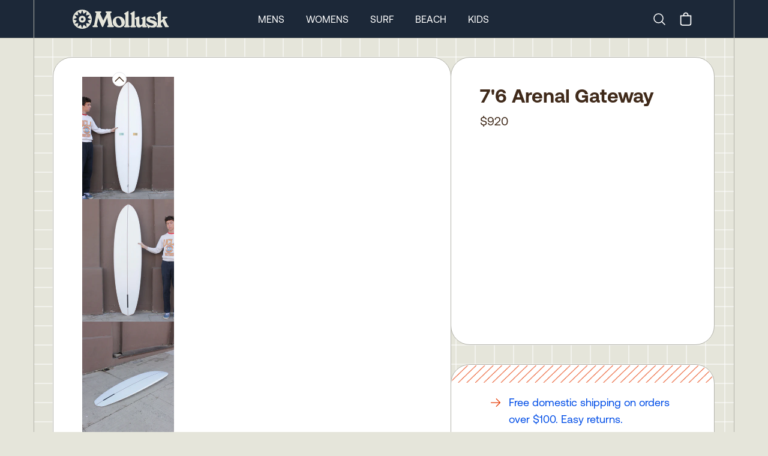

--- FILE ---
content_type: text/html; charset=utf-8
request_url: https://sales.mollusksurfshop.com/products/76-arenal-gateway-1
body_size: 24983
content:
<!DOCTYPE html>
<html lang="en">
  <head>


    <!--
  /^^       /^^           /^^ /^^               /^^
  /^ /^^   /^^^           /^^ /^^               /^^
  /^^ /^^ / /^^   /^^     /^^ /^^/^^  /^^ /^^^^ /^^  /^^
  /^^  /^^  /^^ /^^  /^^  /^^ /^^/^^  /^^/^^    /^^ /^^
  /^^   /^  /^^/^^    /^^ /^^ /^^/^^  /^^  /^^^ /^/^^
  /^^       /^^ /^^  /^^  /^^ /^^/^^  /^^    /^^/^^ /^^
  /^^       /^^   /^^    /^^^/^^^  /^^/^^/^^ /^^/^^  /^^

  -->
    <title>
      7&#39;6 Arenal Gateway  &ndash; Mollusk Surf Shop
    </title>
    <meta charset="utf-8">
    <meta http-equiv="X-UA-Compatible" content="IE=edge,chrome=1">
    <meta name="google-site-verification" content="-3JICgiAruf0jYBO76AkkP3JuW0ZXl5qFx9mUtfI2qA" />
    <meta name="google-site-verification" content="3F6lFJDZLuMfEkFJ2DBFHsUr3VClO2Rsh1neXNTi_vg" />
    <meta name="google-site-verification" content="3ZXUXWopizx4f8Eg6naGt4n5ycOuMVOyRu1Na9cF2Qo" />
    <meta name="google-site-verification" content="l2EAzCMnbnJE0XwKZpe0fjbcpdzUKCme2IUvZsLoU40" />
    <meta name="author" content="" />
    <meta name="keywords" content="Arenalmid lengthSingle FinVenice Beach" />
    
    <meta name="description" content="A midlength with a yearning for speed and to be driven hard off the bottom with flowing S-carves to round it out. Features a forward wide point, low flowing rocker and foil, and a moderately foiled rail going from soft in the nose to progressive in the tail. The shape works well for those wanting some easy clean surfin" />
    
    




  <meta name="twitter:card" content="product">
  <meta name="twitter:title" content="7'6 Arenal Gateway">
  <meta name="twitter:description" content="
A midlength with a yearning for speed and to be driven hard off the bottom with flowing S-carves to round it out. Features a forward wide point, low flowing rocker and foil, and a moderately foiled rail going from soft in the nose to progressive in the tail. The shape works well for those wanting some easy clean surfing with some extra spice sprinkled in. Designed with single fin, 2+1, and twin fin set ups in mind. This board is the gateway drug to your midlength addiction. 
Length: 7&#39;6&quot;
Wide Point: 21 3/4”    
Thickness: 2 3/4”">
  <meta name="twitter:image" content="https://sales.mollusksurfshop.com/cdn/shop/products/76-arenal-gateway-450200_medium.jpg?v=1705449494">
  <meta name="twitter:image:width" content="240">
  <meta name="twitter:image:height" content="240">
  <meta name="twitter:label1" content="Price">
  <meta name="twitter:data1" content="$920.00 USD">
  
  <meta name="twitter:label2" content="Brand">
  <meta name="twitter:data2" content="Arenal Surfboards">
  

    <meta property="og:site_name" content="Mollusk Surf Shop" />
    
    <meta property="og:image" content="//sales.mollusksurfshop.com/cdn/shop/products/76-arenal-gateway-450200_compact.jpg?v=1705449494" />
    

    <link href="https://maxcdn.bootstrapcdn.com/font-awesome/4.7.0/css/font-awesome.min.css" rel="stylesheet" integrity="sha384-wvfXpqpZZVQGK6TAh5PVlGOfQNHSoD2xbE+QkPxCAFlNEevoEH3Sl0sibVcOQVnN" crossorigin="anonymous" async>
    
    <link rel="canonical" href="https://sales.mollusksurfshop.com/products/76-arenal-gateway-1" />
    

    <!-- CSS
  ================================================== -->
    <link href="//sales.mollusksurfshop.com/cdn/shop/t/167/assets/stylesheet.css?v=25984552758986621891761782321" rel="stylesheet" type="text/css" media="all" />
    <link href="//sales.mollusksurfshop.com/cdn/shop/t/167/assets/morestyles.css?v=154394842336907822771761782321" rel="stylesheet" type="text/css" media="all" />
    <link href="//sales.mollusksurfshop.com/cdn/shop/t/167/assets/index.css?v=165864328095951977481710545106" rel="stylesheet" type="text/css" media="all" />
    <link href="//sales.mollusksurfshop.com/cdn/shop/t/167/assets/lite-video.css?v=39193186361791763111710545120" rel="stylesheet" type="text/css" media="all" />

    <link href="https://fonts.googleapis.com/css?family=Montserrat" rel="stylesheet">

    <script>window.performance && window.performance.mark && window.performance.mark('shopify.content_for_header.start');</script><meta name="facebook-domain-verification" content="lvo4z93i6e06x28gny1hlwfd7sk510">
<meta id="shopify-digital-wallet" name="shopify-digital-wallet" content="/725902/digital_wallets/dialog">
<meta name="shopify-checkout-api-token" content="104320023ef90c14fcc385a40b5016ff">
<meta id="in-context-paypal-metadata" data-shop-id="725902" data-venmo-supported="true" data-environment="production" data-locale="en_US" data-paypal-v4="true" data-currency="USD">
<link rel="alternate" type="application/json+oembed" href="https://sales.mollusksurfshop.com/products/76-arenal-gateway-1.oembed">
<script async="async" src="/checkouts/internal/preloads.js?locale=en-US"></script>
<link rel="preconnect" href="https://shop.app" crossorigin="anonymous">
<script async="async" src="https://shop.app/checkouts/internal/preloads.js?locale=en-US&shop_id=725902" crossorigin="anonymous"></script>
<script id="apple-pay-shop-capabilities" type="application/json">{"shopId":725902,"countryCode":"US","currencyCode":"USD","merchantCapabilities":["supports3DS"],"merchantId":"gid:\/\/shopify\/Shop\/725902","merchantName":"Mollusk Surf Shop","requiredBillingContactFields":["postalAddress","email","phone"],"requiredShippingContactFields":["postalAddress","email","phone"],"shippingType":"shipping","supportedNetworks":["visa","masterCard","amex","discover","elo","jcb"],"total":{"type":"pending","label":"Mollusk Surf Shop","amount":"1.00"},"shopifyPaymentsEnabled":true,"supportsSubscriptions":true}</script>
<script id="shopify-features" type="application/json">{"accessToken":"104320023ef90c14fcc385a40b5016ff","betas":["rich-media-storefront-analytics"],"domain":"sales.mollusksurfshop.com","predictiveSearch":true,"shopId":725902,"locale":"en"}</script>
<script>var Shopify = Shopify || {};
Shopify.shop = "mollusksurf.myshopify.com";
Shopify.locale = "en";
Shopify.currency = {"active":"USD","rate":"1.0"};
Shopify.country = "US";
Shopify.theme = {"name":"4.0.1 Fix Large Wholesale Carts","id":124317433941,"schema_name":null,"schema_version":null,"theme_store_id":null,"role":"main"};
Shopify.theme.handle = "null";
Shopify.theme.style = {"id":null,"handle":null};
Shopify.cdnHost = "sales.mollusksurfshop.com/cdn";
Shopify.routes = Shopify.routes || {};
Shopify.routes.root = "/";</script>
<script type="module">!function(o){(o.Shopify=o.Shopify||{}).modules=!0}(window);</script>
<script>!function(o){function n(){var o=[];function n(){o.push(Array.prototype.slice.apply(arguments))}return n.q=o,n}var t=o.Shopify=o.Shopify||{};t.loadFeatures=n(),t.autoloadFeatures=n()}(window);</script>
<script>
  window.ShopifyPay = window.ShopifyPay || {};
  window.ShopifyPay.apiHost = "shop.app\/pay";
  window.ShopifyPay.redirectState = null;
</script>
<script id="shop-js-analytics" type="application/json">{"pageType":"product"}</script>
<script defer="defer" async type="module" src="//sales.mollusksurfshop.com/cdn/shopifycloud/shop-js/modules/v2/client.init-shop-cart-sync_BT-GjEfc.en.esm.js"></script>
<script defer="defer" async type="module" src="//sales.mollusksurfshop.com/cdn/shopifycloud/shop-js/modules/v2/chunk.common_D58fp_Oc.esm.js"></script>
<script defer="defer" async type="module" src="//sales.mollusksurfshop.com/cdn/shopifycloud/shop-js/modules/v2/chunk.modal_xMitdFEc.esm.js"></script>
<script type="module">
  await import("//sales.mollusksurfshop.com/cdn/shopifycloud/shop-js/modules/v2/client.init-shop-cart-sync_BT-GjEfc.en.esm.js");
await import("//sales.mollusksurfshop.com/cdn/shopifycloud/shop-js/modules/v2/chunk.common_D58fp_Oc.esm.js");
await import("//sales.mollusksurfshop.com/cdn/shopifycloud/shop-js/modules/v2/chunk.modal_xMitdFEc.esm.js");

  window.Shopify.SignInWithShop?.initShopCartSync?.({"fedCMEnabled":true,"windoidEnabled":true});

</script>
<script>
  window.Shopify = window.Shopify || {};
  if (!window.Shopify.featureAssets) window.Shopify.featureAssets = {};
  window.Shopify.featureAssets['shop-js'] = {"shop-cart-sync":["modules/v2/client.shop-cart-sync_DZOKe7Ll.en.esm.js","modules/v2/chunk.common_D58fp_Oc.esm.js","modules/v2/chunk.modal_xMitdFEc.esm.js"],"init-fed-cm":["modules/v2/client.init-fed-cm_B6oLuCjv.en.esm.js","modules/v2/chunk.common_D58fp_Oc.esm.js","modules/v2/chunk.modal_xMitdFEc.esm.js"],"shop-cash-offers":["modules/v2/client.shop-cash-offers_D2sdYoxE.en.esm.js","modules/v2/chunk.common_D58fp_Oc.esm.js","modules/v2/chunk.modal_xMitdFEc.esm.js"],"shop-login-button":["modules/v2/client.shop-login-button_QeVjl5Y3.en.esm.js","modules/v2/chunk.common_D58fp_Oc.esm.js","modules/v2/chunk.modal_xMitdFEc.esm.js"],"pay-button":["modules/v2/client.pay-button_DXTOsIq6.en.esm.js","modules/v2/chunk.common_D58fp_Oc.esm.js","modules/v2/chunk.modal_xMitdFEc.esm.js"],"shop-button":["modules/v2/client.shop-button_DQZHx9pm.en.esm.js","modules/v2/chunk.common_D58fp_Oc.esm.js","modules/v2/chunk.modal_xMitdFEc.esm.js"],"avatar":["modules/v2/client.avatar_BTnouDA3.en.esm.js"],"init-windoid":["modules/v2/client.init-windoid_CR1B-cfM.en.esm.js","modules/v2/chunk.common_D58fp_Oc.esm.js","modules/v2/chunk.modal_xMitdFEc.esm.js"],"init-shop-for-new-customer-accounts":["modules/v2/client.init-shop-for-new-customer-accounts_C_vY_xzh.en.esm.js","modules/v2/client.shop-login-button_QeVjl5Y3.en.esm.js","modules/v2/chunk.common_D58fp_Oc.esm.js","modules/v2/chunk.modal_xMitdFEc.esm.js"],"init-shop-email-lookup-coordinator":["modules/v2/client.init-shop-email-lookup-coordinator_BI7n9ZSv.en.esm.js","modules/v2/chunk.common_D58fp_Oc.esm.js","modules/v2/chunk.modal_xMitdFEc.esm.js"],"init-shop-cart-sync":["modules/v2/client.init-shop-cart-sync_BT-GjEfc.en.esm.js","modules/v2/chunk.common_D58fp_Oc.esm.js","modules/v2/chunk.modal_xMitdFEc.esm.js"],"shop-toast-manager":["modules/v2/client.shop-toast-manager_DiYdP3xc.en.esm.js","modules/v2/chunk.common_D58fp_Oc.esm.js","modules/v2/chunk.modal_xMitdFEc.esm.js"],"init-customer-accounts":["modules/v2/client.init-customer-accounts_D9ZNqS-Q.en.esm.js","modules/v2/client.shop-login-button_QeVjl5Y3.en.esm.js","modules/v2/chunk.common_D58fp_Oc.esm.js","modules/v2/chunk.modal_xMitdFEc.esm.js"],"init-customer-accounts-sign-up":["modules/v2/client.init-customer-accounts-sign-up_iGw4briv.en.esm.js","modules/v2/client.shop-login-button_QeVjl5Y3.en.esm.js","modules/v2/chunk.common_D58fp_Oc.esm.js","modules/v2/chunk.modal_xMitdFEc.esm.js"],"shop-follow-button":["modules/v2/client.shop-follow-button_CqMgW2wH.en.esm.js","modules/v2/chunk.common_D58fp_Oc.esm.js","modules/v2/chunk.modal_xMitdFEc.esm.js"],"checkout-modal":["modules/v2/client.checkout-modal_xHeaAweL.en.esm.js","modules/v2/chunk.common_D58fp_Oc.esm.js","modules/v2/chunk.modal_xMitdFEc.esm.js"],"shop-login":["modules/v2/client.shop-login_D91U-Q7h.en.esm.js","modules/v2/chunk.common_D58fp_Oc.esm.js","modules/v2/chunk.modal_xMitdFEc.esm.js"],"lead-capture":["modules/v2/client.lead-capture_BJmE1dJe.en.esm.js","modules/v2/chunk.common_D58fp_Oc.esm.js","modules/v2/chunk.modal_xMitdFEc.esm.js"],"payment-terms":["modules/v2/client.payment-terms_Ci9AEqFq.en.esm.js","modules/v2/chunk.common_D58fp_Oc.esm.js","modules/v2/chunk.modal_xMitdFEc.esm.js"]};
</script>
<script>(function() {
  var isLoaded = false;
  function asyncLoad() {
    if (isLoaded) return;
    isLoaded = true;
    var urls = ["https:\/\/scripts.juniphq.com\/v1\/junip_shopify.js?shop=mollusksurf.myshopify.com","https:\/\/cdn2.recomaticapp.com\/assets\/recomatic2-d60901eb8acae31afd5a260a2903e1671aed74ab1343cb9f748f5a2ae09c0b55.js?shop=mollusksurf.myshopify.com","https:\/\/cdn2.recomaticapp.com\/assets\/recomatic2-css-6a6ed46625fb825c2accec907ab713fccd930647bf5dd25b2d3b6f491311139a.js?shop=mollusksurf.myshopify.com"];
    for (var i = 0; i < urls.length; i++) {
      var s = document.createElement('script');
      s.type = 'text/javascript';
      s.async = true;
      s.src = urls[i];
      var x = document.getElementsByTagName('script')[0];
      x.parentNode.insertBefore(s, x);
    }
  };
  if(window.attachEvent) {
    window.attachEvent('onload', asyncLoad);
  } else {
    window.addEventListener('load', asyncLoad, false);
  }
})();</script>
<script id="__st">var __st={"a":725902,"offset":-28800,"reqid":"eedda4ea-7ee0-46b6-b3c5-95b1e4bd1c30-1769195834","pageurl":"sales.mollusksurfshop.com\/products\/76-arenal-gateway-1","u":"edf0518c948d","p":"product","rtyp":"product","rid":6549365850197};</script>
<script>window.ShopifyPaypalV4VisibilityTracking = true;</script>
<script id="captcha-bootstrap">!function(){'use strict';const t='contact',e='account',n='new_comment',o=[[t,t],['blogs',n],['comments',n],[t,'customer']],c=[[e,'customer_login'],[e,'guest_login'],[e,'recover_customer_password'],[e,'create_customer']],r=t=>t.map((([t,e])=>`form[action*='/${t}']:not([data-nocaptcha='true']) input[name='form_type'][value='${e}']`)).join(','),a=t=>()=>t?[...document.querySelectorAll(t)].map((t=>t.form)):[];function s(){const t=[...o],e=r(t);return a(e)}const i='password',u='form_key',d=['recaptcha-v3-token','g-recaptcha-response','h-captcha-response',i],f=()=>{try{return window.sessionStorage}catch{return}},m='__shopify_v',_=t=>t.elements[u];function p(t,e,n=!1){try{const o=window.sessionStorage,c=JSON.parse(o.getItem(e)),{data:r}=function(t){const{data:e,action:n}=t;return t[m]||n?{data:e,action:n}:{data:t,action:n}}(c);for(const[e,n]of Object.entries(r))t.elements[e]&&(t.elements[e].value=n);n&&o.removeItem(e)}catch(o){console.error('form repopulation failed',{error:o})}}const l='form_type',E='cptcha';function T(t){t.dataset[E]=!0}const w=window,h=w.document,L='Shopify',v='ce_forms',y='captcha';let A=!1;((t,e)=>{const n=(g='f06e6c50-85a8-45c8-87d0-21a2b65856fe',I='https://cdn.shopify.com/shopifycloud/storefront-forms-hcaptcha/ce_storefront_forms_captcha_hcaptcha.v1.5.2.iife.js',D={infoText:'Protected by hCaptcha',privacyText:'Privacy',termsText:'Terms'},(t,e,n)=>{const o=w[L][v],c=o.bindForm;if(c)return c(t,g,e,D).then(n);var r;o.q.push([[t,g,e,D],n]),r=I,A||(h.body.append(Object.assign(h.createElement('script'),{id:'captcha-provider',async:!0,src:r})),A=!0)});var g,I,D;w[L]=w[L]||{},w[L][v]=w[L][v]||{},w[L][v].q=[],w[L][y]=w[L][y]||{},w[L][y].protect=function(t,e){n(t,void 0,e),T(t)},Object.freeze(w[L][y]),function(t,e,n,w,h,L){const[v,y,A,g]=function(t,e,n){const i=e?o:[],u=t?c:[],d=[...i,...u],f=r(d),m=r(i),_=r(d.filter((([t,e])=>n.includes(e))));return[a(f),a(m),a(_),s()]}(w,h,L),I=t=>{const e=t.target;return e instanceof HTMLFormElement?e:e&&e.form},D=t=>v().includes(t);t.addEventListener('submit',(t=>{const e=I(t);if(!e)return;const n=D(e)&&!e.dataset.hcaptchaBound&&!e.dataset.recaptchaBound,o=_(e),c=g().includes(e)&&(!o||!o.value);(n||c)&&t.preventDefault(),c&&!n&&(function(t){try{if(!f())return;!function(t){const e=f();if(!e)return;const n=_(t);if(!n)return;const o=n.value;o&&e.removeItem(o)}(t);const e=Array.from(Array(32),(()=>Math.random().toString(36)[2])).join('');!function(t,e){_(t)||t.append(Object.assign(document.createElement('input'),{type:'hidden',name:u})),t.elements[u].value=e}(t,e),function(t,e){const n=f();if(!n)return;const o=[...t.querySelectorAll(`input[type='${i}']`)].map((({name:t})=>t)),c=[...d,...o],r={};for(const[a,s]of new FormData(t).entries())c.includes(a)||(r[a]=s);n.setItem(e,JSON.stringify({[m]:1,action:t.action,data:r}))}(t,e)}catch(e){console.error('failed to persist form',e)}}(e),e.submit())}));const S=(t,e)=>{t&&!t.dataset[E]&&(n(t,e.some((e=>e===t))),T(t))};for(const o of['focusin','change'])t.addEventListener(o,(t=>{const e=I(t);D(e)&&S(e,y())}));const B=e.get('form_key'),M=e.get(l),P=B&&M;t.addEventListener('DOMContentLoaded',(()=>{const t=y();if(P)for(const e of t)e.elements[l].value===M&&p(e,B);[...new Set([...A(),...v().filter((t=>'true'===t.dataset.shopifyCaptcha))])].forEach((e=>S(e,t)))}))}(h,new URLSearchParams(w.location.search),n,t,e,['guest_login'])})(!0,!1)}();</script>
<script integrity="sha256-4kQ18oKyAcykRKYeNunJcIwy7WH5gtpwJnB7kiuLZ1E=" data-source-attribution="shopify.loadfeatures" defer="defer" src="//sales.mollusksurfshop.com/cdn/shopifycloud/storefront/assets/storefront/load_feature-a0a9edcb.js" crossorigin="anonymous"></script>
<script crossorigin="anonymous" defer="defer" src="//sales.mollusksurfshop.com/cdn/shopifycloud/storefront/assets/shopify_pay/storefront-65b4c6d7.js?v=20250812"></script>
<script data-source-attribution="shopify.dynamic_checkout.dynamic.init">var Shopify=Shopify||{};Shopify.PaymentButton=Shopify.PaymentButton||{isStorefrontPortableWallets:!0,init:function(){window.Shopify.PaymentButton.init=function(){};var t=document.createElement("script");t.src="https://sales.mollusksurfshop.com/cdn/shopifycloud/portable-wallets/latest/portable-wallets.en.js",t.type="module",document.head.appendChild(t)}};
</script>
<script data-source-attribution="shopify.dynamic_checkout.buyer_consent">
  function portableWalletsHideBuyerConsent(e){var t=document.getElementById("shopify-buyer-consent"),n=document.getElementById("shopify-subscription-policy-button");t&&n&&(t.classList.add("hidden"),t.setAttribute("aria-hidden","true"),n.removeEventListener("click",e))}function portableWalletsShowBuyerConsent(e){var t=document.getElementById("shopify-buyer-consent"),n=document.getElementById("shopify-subscription-policy-button");t&&n&&(t.classList.remove("hidden"),t.removeAttribute("aria-hidden"),n.addEventListener("click",e))}window.Shopify?.PaymentButton&&(window.Shopify.PaymentButton.hideBuyerConsent=portableWalletsHideBuyerConsent,window.Shopify.PaymentButton.showBuyerConsent=portableWalletsShowBuyerConsent);
</script>
<script data-source-attribution="shopify.dynamic_checkout.cart.bootstrap">document.addEventListener("DOMContentLoaded",(function(){function t(){return document.querySelector("shopify-accelerated-checkout-cart, shopify-accelerated-checkout")}if(t())Shopify.PaymentButton.init();else{new MutationObserver((function(e,n){t()&&(Shopify.PaymentButton.init(),n.disconnect())})).observe(document.body,{childList:!0,subtree:!0})}}));
</script>
<link id="shopify-accelerated-checkout-styles" rel="stylesheet" media="screen" href="https://sales.mollusksurfshop.com/cdn/shopifycloud/portable-wallets/latest/accelerated-checkout-backwards-compat.css" crossorigin="anonymous">
<style id="shopify-accelerated-checkout-cart">
        #shopify-buyer-consent {
  margin-top: 1em;
  display: inline-block;
  width: 100%;
}

#shopify-buyer-consent.hidden {
  display: none;
}

#shopify-subscription-policy-button {
  background: none;
  border: none;
  padding: 0;
  text-decoration: underline;
  font-size: inherit;
  cursor: pointer;
}

#shopify-subscription-policy-button::before {
  box-shadow: none;
}

      </style>

<script>window.performance && window.performance.mark && window.performance.mark('shopify.content_for_header.end');</script>

    <script src="https://ajax.googleapis.com/ajax/libs/jquery/1.11.3/jquery.min.js"></script>


    <meta name="viewport" content="width=device-width, initial-scale=1">

    <!-- Favicons
  ================================================== -->

    <link rel="shortcut icon" href="//sales.mollusksurfshop.com/cdn/shop/t/167/assets/favicon.png?v=125106676632805115741710545088">

    


    <script src="//sales.mollusksurfshop.com/cdn/shop/t/167/assets/ajaxinate.min.js?v=43781992495668468361710545068" defer></script>

    <link rel="next" href="/next"/>
    <link rel="prev" href="/prev"/>
  <link href="https://monorail-edge.shopifysvc.com" rel="dns-prefetch">
<script>(function(){if ("sendBeacon" in navigator && "performance" in window) {try {var session_token_from_headers = performance.getEntriesByType('navigation')[0].serverTiming.find(x => x.name == '_s').description;} catch {var session_token_from_headers = undefined;}var session_cookie_matches = document.cookie.match(/_shopify_s=([^;]*)/);var session_token_from_cookie = session_cookie_matches && session_cookie_matches.length === 2 ? session_cookie_matches[1] : "";var session_token = session_token_from_headers || session_token_from_cookie || "";function handle_abandonment_event(e) {var entries = performance.getEntries().filter(function(entry) {return /monorail-edge.shopifysvc.com/.test(entry.name);});if (!window.abandonment_tracked && entries.length === 0) {window.abandonment_tracked = true;var currentMs = Date.now();var navigation_start = performance.timing.navigationStart;var payload = {shop_id: 725902,url: window.location.href,navigation_start,duration: currentMs - navigation_start,session_token,page_type: "product"};window.navigator.sendBeacon("https://monorail-edge.shopifysvc.com/v1/produce", JSON.stringify({schema_id: "online_store_buyer_site_abandonment/1.1",payload: payload,metadata: {event_created_at_ms: currentMs,event_sent_at_ms: currentMs}}));}}window.addEventListener('pagehide', handle_abandonment_event);}}());</script>
<script id="web-pixels-manager-setup">(function e(e,d,r,n,o){if(void 0===o&&(o={}),!Boolean(null===(a=null===(i=window.Shopify)||void 0===i?void 0:i.analytics)||void 0===a?void 0:a.replayQueue)){var i,a;window.Shopify=window.Shopify||{};var t=window.Shopify;t.analytics=t.analytics||{};var s=t.analytics;s.replayQueue=[],s.publish=function(e,d,r){return s.replayQueue.push([e,d,r]),!0};try{self.performance.mark("wpm:start")}catch(e){}var l=function(){var e={modern:/Edge?\/(1{2}[4-9]|1[2-9]\d|[2-9]\d{2}|\d{4,})\.\d+(\.\d+|)|Firefox\/(1{2}[4-9]|1[2-9]\d|[2-9]\d{2}|\d{4,})\.\d+(\.\d+|)|Chrom(ium|e)\/(9{2}|\d{3,})\.\d+(\.\d+|)|(Maci|X1{2}).+ Version\/(15\.\d+|(1[6-9]|[2-9]\d|\d{3,})\.\d+)([,.]\d+|)( \(\w+\)|)( Mobile\/\w+|) Safari\/|Chrome.+OPR\/(9{2}|\d{3,})\.\d+\.\d+|(CPU[ +]OS|iPhone[ +]OS|CPU[ +]iPhone|CPU IPhone OS|CPU iPad OS)[ +]+(15[._]\d+|(1[6-9]|[2-9]\d|\d{3,})[._]\d+)([._]\d+|)|Android:?[ /-](13[3-9]|1[4-9]\d|[2-9]\d{2}|\d{4,})(\.\d+|)(\.\d+|)|Android.+Firefox\/(13[5-9]|1[4-9]\d|[2-9]\d{2}|\d{4,})\.\d+(\.\d+|)|Android.+Chrom(ium|e)\/(13[3-9]|1[4-9]\d|[2-9]\d{2}|\d{4,})\.\d+(\.\d+|)|SamsungBrowser\/([2-9]\d|\d{3,})\.\d+/,legacy:/Edge?\/(1[6-9]|[2-9]\d|\d{3,})\.\d+(\.\d+|)|Firefox\/(5[4-9]|[6-9]\d|\d{3,})\.\d+(\.\d+|)|Chrom(ium|e)\/(5[1-9]|[6-9]\d|\d{3,})\.\d+(\.\d+|)([\d.]+$|.*Safari\/(?![\d.]+ Edge\/[\d.]+$))|(Maci|X1{2}).+ Version\/(10\.\d+|(1[1-9]|[2-9]\d|\d{3,})\.\d+)([,.]\d+|)( \(\w+\)|)( Mobile\/\w+|) Safari\/|Chrome.+OPR\/(3[89]|[4-9]\d|\d{3,})\.\d+\.\d+|(CPU[ +]OS|iPhone[ +]OS|CPU[ +]iPhone|CPU IPhone OS|CPU iPad OS)[ +]+(10[._]\d+|(1[1-9]|[2-9]\d|\d{3,})[._]\d+)([._]\d+|)|Android:?[ /-](13[3-9]|1[4-9]\d|[2-9]\d{2}|\d{4,})(\.\d+|)(\.\d+|)|Mobile Safari.+OPR\/([89]\d|\d{3,})\.\d+\.\d+|Android.+Firefox\/(13[5-9]|1[4-9]\d|[2-9]\d{2}|\d{4,})\.\d+(\.\d+|)|Android.+Chrom(ium|e)\/(13[3-9]|1[4-9]\d|[2-9]\d{2}|\d{4,})\.\d+(\.\d+|)|Android.+(UC? ?Browser|UCWEB|U3)[ /]?(15\.([5-9]|\d{2,})|(1[6-9]|[2-9]\d|\d{3,})\.\d+)\.\d+|SamsungBrowser\/(5\.\d+|([6-9]|\d{2,})\.\d+)|Android.+MQ{2}Browser\/(14(\.(9|\d{2,})|)|(1[5-9]|[2-9]\d|\d{3,})(\.\d+|))(\.\d+|)|K[Aa][Ii]OS\/(3\.\d+|([4-9]|\d{2,})\.\d+)(\.\d+|)/},d=e.modern,r=e.legacy,n=navigator.userAgent;return n.match(d)?"modern":n.match(r)?"legacy":"unknown"}(),u="modern"===l?"modern":"legacy",c=(null!=n?n:{modern:"",legacy:""})[u],f=function(e){return[e.baseUrl,"/wpm","/b",e.hashVersion,"modern"===e.buildTarget?"m":"l",".js"].join("")}({baseUrl:d,hashVersion:r,buildTarget:u}),m=function(e){var d=e.version,r=e.bundleTarget,n=e.surface,o=e.pageUrl,i=e.monorailEndpoint;return{emit:function(e){var a=e.status,t=e.errorMsg,s=(new Date).getTime(),l=JSON.stringify({metadata:{event_sent_at_ms:s},events:[{schema_id:"web_pixels_manager_load/3.1",payload:{version:d,bundle_target:r,page_url:o,status:a,surface:n,error_msg:t},metadata:{event_created_at_ms:s}}]});if(!i)return console&&console.warn&&console.warn("[Web Pixels Manager] No Monorail endpoint provided, skipping logging."),!1;try{return self.navigator.sendBeacon.bind(self.navigator)(i,l)}catch(e){}var u=new XMLHttpRequest;try{return u.open("POST",i,!0),u.setRequestHeader("Content-Type","text/plain"),u.send(l),!0}catch(e){return console&&console.warn&&console.warn("[Web Pixels Manager] Got an unhandled error while logging to Monorail."),!1}}}}({version:r,bundleTarget:l,surface:e.surface,pageUrl:self.location.href,monorailEndpoint:e.monorailEndpoint});try{o.browserTarget=l,function(e){var d=e.src,r=e.async,n=void 0===r||r,o=e.onload,i=e.onerror,a=e.sri,t=e.scriptDataAttributes,s=void 0===t?{}:t,l=document.createElement("script"),u=document.querySelector("head"),c=document.querySelector("body");if(l.async=n,l.src=d,a&&(l.integrity=a,l.crossOrigin="anonymous"),s)for(var f in s)if(Object.prototype.hasOwnProperty.call(s,f))try{l.dataset[f]=s[f]}catch(e){}if(o&&l.addEventListener("load",o),i&&l.addEventListener("error",i),u)u.appendChild(l);else{if(!c)throw new Error("Did not find a head or body element to append the script");c.appendChild(l)}}({src:f,async:!0,onload:function(){if(!function(){var e,d;return Boolean(null===(d=null===(e=window.Shopify)||void 0===e?void 0:e.analytics)||void 0===d?void 0:d.initialized)}()){var d=window.webPixelsManager.init(e)||void 0;if(d){var r=window.Shopify.analytics;r.replayQueue.forEach((function(e){var r=e[0],n=e[1],o=e[2];d.publishCustomEvent(r,n,o)})),r.replayQueue=[],r.publish=d.publishCustomEvent,r.visitor=d.visitor,r.initialized=!0}}},onerror:function(){return m.emit({status:"failed",errorMsg:"".concat(f," has failed to load")})},sri:function(e){var d=/^sha384-[A-Za-z0-9+/=]+$/;return"string"==typeof e&&d.test(e)}(c)?c:"",scriptDataAttributes:o}),m.emit({status:"loading"})}catch(e){m.emit({status:"failed",errorMsg:(null==e?void 0:e.message)||"Unknown error"})}}})({shopId: 725902,storefrontBaseUrl: "https://sales.mollusksurfshop.com",extensionsBaseUrl: "https://extensions.shopifycdn.com/cdn/shopifycloud/web-pixels-manager",monorailEndpoint: "https://monorail-edge.shopifysvc.com/unstable/produce_batch",surface: "storefront-renderer",enabledBetaFlags: ["2dca8a86"],webPixelsConfigList: [{"id":"410681429","configuration":"{\"subdomain\": \"mollusksurf\"}","eventPayloadVersion":"v1","runtimeContext":"STRICT","scriptVersion":"7c43d34f3733b2440dd44bce7edbeb00","type":"APP","apiClientId":1615517,"privacyPurposes":["ANALYTICS","MARKETING","SALE_OF_DATA"],"dataSharingAdjustments":{"protectedCustomerApprovalScopes":["read_customer_address","read_customer_email","read_customer_name","read_customer_personal_data","read_customer_phone"]}},{"id":"235077717","configuration":"{\"config\":\"{\\\"pixel_id\\\":\\\"G-F692VPE3NM\\\",\\\"gtag_events\\\":[{\\\"type\\\":\\\"begin_checkout\\\",\\\"action_label\\\":\\\"G-F692VPE3NM\\\"},{\\\"type\\\":\\\"search\\\",\\\"action_label\\\":\\\"G-F692VPE3NM\\\"},{\\\"type\\\":\\\"view_item\\\",\\\"action_label\\\":\\\"G-F692VPE3NM\\\"},{\\\"type\\\":\\\"purchase\\\",\\\"action_label\\\":\\\"G-F692VPE3NM\\\"},{\\\"type\\\":\\\"page_view\\\",\\\"action_label\\\":\\\"G-F692VPE3NM\\\"},{\\\"type\\\":\\\"add_payment_info\\\",\\\"action_label\\\":\\\"G-F692VPE3NM\\\"},{\\\"type\\\":\\\"add_to_cart\\\",\\\"action_label\\\":\\\"G-F692VPE3NM\\\"}],\\\"enable_monitoring_mode\\\":false}\"}","eventPayloadVersion":"v1","runtimeContext":"OPEN","scriptVersion":"b2a88bafab3e21179ed38636efcd8a93","type":"APP","apiClientId":1780363,"privacyPurposes":[],"dataSharingAdjustments":{"protectedCustomerApprovalScopes":["read_customer_address","read_customer_email","read_customer_name","read_customer_personal_data","read_customer_phone"]}},{"id":"169967701","configuration":"{\"swymApiEndpoint\":\"https:\/\/swymstore-v3free-01.swymrelay.com\",\"swymTier\":\"v3free-01\"}","eventPayloadVersion":"v1","runtimeContext":"STRICT","scriptVersion":"5b6f6917e306bc7f24523662663331c0","type":"APP","apiClientId":1350849,"privacyPurposes":["ANALYTICS","MARKETING","PREFERENCES"],"dataSharingAdjustments":{"protectedCustomerApprovalScopes":["read_customer_email","read_customer_name","read_customer_personal_data","read_customer_phone"]}},{"id":"50004053","configuration":"{\"pixel_id\":\"1561789104034208\",\"pixel_type\":\"facebook_pixel\",\"metaapp_system_user_token\":\"-\"}","eventPayloadVersion":"v1","runtimeContext":"OPEN","scriptVersion":"ca16bc87fe92b6042fbaa3acc2fbdaa6","type":"APP","apiClientId":2329312,"privacyPurposes":["ANALYTICS","MARKETING","SALE_OF_DATA"],"dataSharingAdjustments":{"protectedCustomerApprovalScopes":["read_customer_address","read_customer_email","read_customer_name","read_customer_personal_data","read_customer_phone"]}},{"id":"21921877","configuration":"{\"tagID\":\"2613131785217\"}","eventPayloadVersion":"v1","runtimeContext":"STRICT","scriptVersion":"18031546ee651571ed29edbe71a3550b","type":"APP","apiClientId":3009811,"privacyPurposes":["ANALYTICS","MARKETING","SALE_OF_DATA"],"dataSharingAdjustments":{"protectedCustomerApprovalScopes":["read_customer_address","read_customer_email","read_customer_name","read_customer_personal_data","read_customer_phone"]}},{"id":"shopify-app-pixel","configuration":"{}","eventPayloadVersion":"v1","runtimeContext":"STRICT","scriptVersion":"0450","apiClientId":"shopify-pixel","type":"APP","privacyPurposes":["ANALYTICS","MARKETING"]},{"id":"shopify-custom-pixel","eventPayloadVersion":"v1","runtimeContext":"LAX","scriptVersion":"0450","apiClientId":"shopify-pixel","type":"CUSTOM","privacyPurposes":["ANALYTICS","MARKETING"]}],isMerchantRequest: false,initData: {"shop":{"name":"Mollusk Surf Shop","paymentSettings":{"currencyCode":"USD"},"myshopifyDomain":"mollusksurf.myshopify.com","countryCode":"US","storefrontUrl":"https:\/\/sales.mollusksurfshop.com"},"customer":null,"cart":null,"checkout":null,"productVariants":[{"price":{"amount":920.0,"currencyCode":"USD"},"product":{"title":"7'6 Arenal Gateway","vendor":"Arenal Surfboards","id":"6549365850197","untranslatedTitle":"7'6 Arenal Gateway","url":"\/products\/76-arenal-gateway-1","type":"Venice Surfboard"},"id":"39273823404117","image":{"src":"\/\/sales.mollusksurfshop.com\/cdn\/shop\/products\/76-arenal-gateway-450200.jpg?v=1705449494"},"sku":"650245582801","title":"Default Title","untranslatedTitle":"Default Title"}],"purchasingCompany":null},},"https://sales.mollusksurfshop.com/cdn","fcfee988w5aeb613cpc8e4bc33m6693e112",{"modern":"","legacy":""},{"shopId":"725902","storefrontBaseUrl":"https:\/\/sales.mollusksurfshop.com","extensionBaseUrl":"https:\/\/extensions.shopifycdn.com\/cdn\/shopifycloud\/web-pixels-manager","surface":"storefront-renderer","enabledBetaFlags":"[\"2dca8a86\"]","isMerchantRequest":"false","hashVersion":"fcfee988w5aeb613cpc8e4bc33m6693e112","publish":"custom","events":"[[\"page_viewed\",{}],[\"product_viewed\",{\"productVariant\":{\"price\":{\"amount\":920.0,\"currencyCode\":\"USD\"},\"product\":{\"title\":\"7'6 Arenal Gateway\",\"vendor\":\"Arenal Surfboards\",\"id\":\"6549365850197\",\"untranslatedTitle\":\"7'6 Arenal Gateway\",\"url\":\"\/products\/76-arenal-gateway-1\",\"type\":\"Venice Surfboard\"},\"id\":\"39273823404117\",\"image\":{\"src\":\"\/\/sales.mollusksurfshop.com\/cdn\/shop\/products\/76-arenal-gateway-450200.jpg?v=1705449494\"},\"sku\":\"650245582801\",\"title\":\"Default Title\",\"untranslatedTitle\":\"Default Title\"}}]]"});</script><script>
  window.ShopifyAnalytics = window.ShopifyAnalytics || {};
  window.ShopifyAnalytics.meta = window.ShopifyAnalytics.meta || {};
  window.ShopifyAnalytics.meta.currency = 'USD';
  var meta = {"product":{"id":6549365850197,"gid":"gid:\/\/shopify\/Product\/6549365850197","vendor":"Arenal Surfboards","type":"Venice Surfboard","handle":"76-arenal-gateway-1","variants":[{"id":39273823404117,"price":92000,"name":"7'6 Arenal Gateway","public_title":null,"sku":"650245582801"}],"remote":false},"page":{"pageType":"product","resourceType":"product","resourceId":6549365850197,"requestId":"eedda4ea-7ee0-46b6-b3c5-95b1e4bd1c30-1769195834"}};
  for (var attr in meta) {
    window.ShopifyAnalytics.meta[attr] = meta[attr];
  }
</script>
<script class="analytics">
  (function () {
    var customDocumentWrite = function(content) {
      var jquery = null;

      if (window.jQuery) {
        jquery = window.jQuery;
      } else if (window.Checkout && window.Checkout.$) {
        jquery = window.Checkout.$;
      }

      if (jquery) {
        jquery('body').append(content);
      }
    };

    var hasLoggedConversion = function(token) {
      if (token) {
        return document.cookie.indexOf('loggedConversion=' + token) !== -1;
      }
      return false;
    }

    var setCookieIfConversion = function(token) {
      if (token) {
        var twoMonthsFromNow = new Date(Date.now());
        twoMonthsFromNow.setMonth(twoMonthsFromNow.getMonth() + 2);

        document.cookie = 'loggedConversion=' + token + '; expires=' + twoMonthsFromNow;
      }
    }

    var trekkie = window.ShopifyAnalytics.lib = window.trekkie = window.trekkie || [];
    if (trekkie.integrations) {
      return;
    }
    trekkie.methods = [
      'identify',
      'page',
      'ready',
      'track',
      'trackForm',
      'trackLink'
    ];
    trekkie.factory = function(method) {
      return function() {
        var args = Array.prototype.slice.call(arguments);
        args.unshift(method);
        trekkie.push(args);
        return trekkie;
      };
    };
    for (var i = 0; i < trekkie.methods.length; i++) {
      var key = trekkie.methods[i];
      trekkie[key] = trekkie.factory(key);
    }
    trekkie.load = function(config) {
      trekkie.config = config || {};
      trekkie.config.initialDocumentCookie = document.cookie;
      var first = document.getElementsByTagName('script')[0];
      var script = document.createElement('script');
      script.type = 'text/javascript';
      script.onerror = function(e) {
        var scriptFallback = document.createElement('script');
        scriptFallback.type = 'text/javascript';
        scriptFallback.onerror = function(error) {
                var Monorail = {
      produce: function produce(monorailDomain, schemaId, payload) {
        var currentMs = new Date().getTime();
        var event = {
          schema_id: schemaId,
          payload: payload,
          metadata: {
            event_created_at_ms: currentMs,
            event_sent_at_ms: currentMs
          }
        };
        return Monorail.sendRequest("https://" + monorailDomain + "/v1/produce", JSON.stringify(event));
      },
      sendRequest: function sendRequest(endpointUrl, payload) {
        // Try the sendBeacon API
        if (window && window.navigator && typeof window.navigator.sendBeacon === 'function' && typeof window.Blob === 'function' && !Monorail.isIos12()) {
          var blobData = new window.Blob([payload], {
            type: 'text/plain'
          });

          if (window.navigator.sendBeacon(endpointUrl, blobData)) {
            return true;
          } // sendBeacon was not successful

        } // XHR beacon

        var xhr = new XMLHttpRequest();

        try {
          xhr.open('POST', endpointUrl);
          xhr.setRequestHeader('Content-Type', 'text/plain');
          xhr.send(payload);
        } catch (e) {
          console.log(e);
        }

        return false;
      },
      isIos12: function isIos12() {
        return window.navigator.userAgent.lastIndexOf('iPhone; CPU iPhone OS 12_') !== -1 || window.navigator.userAgent.lastIndexOf('iPad; CPU OS 12_') !== -1;
      }
    };
    Monorail.produce('monorail-edge.shopifysvc.com',
      'trekkie_storefront_load_errors/1.1',
      {shop_id: 725902,
      theme_id: 124317433941,
      app_name: "storefront",
      context_url: window.location.href,
      source_url: "//sales.mollusksurfshop.com/cdn/s/trekkie.storefront.8d95595f799fbf7e1d32231b9a28fd43b70c67d3.min.js"});

        };
        scriptFallback.async = true;
        scriptFallback.src = '//sales.mollusksurfshop.com/cdn/s/trekkie.storefront.8d95595f799fbf7e1d32231b9a28fd43b70c67d3.min.js';
        first.parentNode.insertBefore(scriptFallback, first);
      };
      script.async = true;
      script.src = '//sales.mollusksurfshop.com/cdn/s/trekkie.storefront.8d95595f799fbf7e1d32231b9a28fd43b70c67d3.min.js';
      first.parentNode.insertBefore(script, first);
    };
    trekkie.load(
      {"Trekkie":{"appName":"storefront","development":false,"defaultAttributes":{"shopId":725902,"isMerchantRequest":null,"themeId":124317433941,"themeCityHash":"13485847124125864282","contentLanguage":"en","currency":"USD"},"isServerSideCookieWritingEnabled":true,"monorailRegion":"shop_domain","enabledBetaFlags":["65f19447"]},"Session Attribution":{},"S2S":{"facebookCapiEnabled":true,"source":"trekkie-storefront-renderer","apiClientId":580111}}
    );

    var loaded = false;
    trekkie.ready(function() {
      if (loaded) return;
      loaded = true;

      window.ShopifyAnalytics.lib = window.trekkie;

      var originalDocumentWrite = document.write;
      document.write = customDocumentWrite;
      try { window.ShopifyAnalytics.merchantGoogleAnalytics.call(this); } catch(error) {};
      document.write = originalDocumentWrite;

      window.ShopifyAnalytics.lib.page(null,{"pageType":"product","resourceType":"product","resourceId":6549365850197,"requestId":"eedda4ea-7ee0-46b6-b3c5-95b1e4bd1c30-1769195834","shopifyEmitted":true});

      var match = window.location.pathname.match(/checkouts\/(.+)\/(thank_you|post_purchase)/)
      var token = match? match[1]: undefined;
      if (!hasLoggedConversion(token)) {
        setCookieIfConversion(token);
        window.ShopifyAnalytics.lib.track("Viewed Product",{"currency":"USD","variantId":39273823404117,"productId":6549365850197,"productGid":"gid:\/\/shopify\/Product\/6549365850197","name":"7'6 Arenal Gateway","price":"920.00","sku":"650245582801","brand":"Arenal Surfboards","variant":null,"category":"Venice Surfboard","nonInteraction":true,"remote":false},undefined,undefined,{"shopifyEmitted":true});
      window.ShopifyAnalytics.lib.track("monorail:\/\/trekkie_storefront_viewed_product\/1.1",{"currency":"USD","variantId":39273823404117,"productId":6549365850197,"productGid":"gid:\/\/shopify\/Product\/6549365850197","name":"7'6 Arenal Gateway","price":"920.00","sku":"650245582801","brand":"Arenal Surfboards","variant":null,"category":"Venice Surfboard","nonInteraction":true,"remote":false,"referer":"https:\/\/sales.mollusksurfshop.com\/products\/76-arenal-gateway-1"});
      }
    });


        var eventsListenerScript = document.createElement('script');
        eventsListenerScript.async = true;
        eventsListenerScript.src = "//sales.mollusksurfshop.com/cdn/shopifycloud/storefront/assets/shop_events_listener-3da45d37.js";
        document.getElementsByTagName('head')[0].appendChild(eventsListenerScript);

})();</script>
<script
  defer
  src="https://sales.mollusksurfshop.com/cdn/shopifycloud/perf-kit/shopify-perf-kit-3.0.4.min.js"
  data-application="storefront-renderer"
  data-shop-id="725902"
  data-render-region="gcp-us-central1"
  data-page-type="product"
  data-theme-instance-id="124317433941"
  data-theme-name=""
  data-theme-version=""
  data-monorail-region="shop_domain"
  data-resource-timing-sampling-rate="10"
  data-shs="true"
  data-shs-beacon="true"
  data-shs-export-with-fetch="true"
  data-shs-logs-sample-rate="1"
  data-shs-beacon-endpoint="https://sales.mollusksurfshop.com/api/collect"
></script>
</head>

  <body class="gridlock off template-product">
    <h1 class="inclusion-text">Mollusk Surf Shop</h1>

    <!--   Skip Navigation -->
    <div class="skip-link">Skip to <a href='#main-nav'>main content</a>, <a href='#footer-nav'>footer</a>, or <a href='#cart-nav'>cart</a></a></div>

    <div class="pop-ovrly" style="display: none;"></div>

    
     <div class="mobile-menu">
   <a id="menu-trigger">
     <div class="column1">
       <i class="fa-bars fa">
       </i>
     </div>
   </a>
   <div class="column2">
     <a href="/index">
<!-- HOLIDAY LOGO -->
       <!-- <img alt="Go to Mollusk Homepage" src="https://cdn.shopify.com/s/files/1/0072/5902/files/Mollusk-Mobile-Logo-Holiday-02.svg?v=1670287168" /> -->
       <img alt="Go to Mollusk Homepage" src="https://cdn.shopify.com/s/files/1/0072/5902/files/Wholesale_Logo_mobile_25.svg?v=1761781822" />
     </a>
   </div>
   <div class="column3">
     <div class="mobile-cart-count"> 0  </div>
     <a href="/cart" class="cart-link"><span class="inclusion-text">Go to cart</span><i class="fa-shopping-cart fa"></i></a>
   </div>
</div>

    

    <div class="page-wrap">
       
  <!-- CART -->
  <div class="cart-wrapper">
    <div class="pop out cart bg">
      <div class="fa-shopping-cart fa" tabindex="0" id="cart-nav"><span class="inclusion-text">Show cart</span></div>      
    </div>
    <div class="shopping-cart quick retail-cart-container" tabindex="-1">
      <div id="cart-close"><img src="//sales.mollusksurfshop.com/cdn/shop/t/167/assets/Close%20X.png?v=159344746791195613331710545080" alt="Close Cart"/></div>
      <h2 class="empty">Your Cart</h2>
      <div class="cart-no-items" >There are no items<br>in your cart</div>
      
        <div id="retail-item-container">
  <ul class="items in cart">
  



<div id="progress_bar_container">

  

</div>
  
  <li id="cart-item-placeholder" class="cart-line">
  <div class="img" id="placeholder-img"></div>
  <div class="deets">
    <ul id="placeholder-list">
      <li></li>
      <li id="placeholder-middle"></li>
      <li></li>
    </ul>
  </div>
</li>
  </ul>

  <div id="cross-sells-container">
    
<!-- YOU MIGHT BE STOKED ON -->
<!-- Get the stoked items from the items in the cart -->
<!-- Get the items ids in the cart --><!-- Check if these products are available and not already in the cart -->




  


<script>
  // only needed for page refreshes
  $(window).load(function(){
    let animationLoop = $("li[id^='cross-sell-']").length > 1;

    $('#cross-sell-slider').flexslider({
        animation: "slide",
        controlNav: false,
        touch: true,
        slideshow: false,
        directionNav: true,
        animationLoop: animationLoop
    })

    // Fix first slide being off
    $('.flexslider.stoked').resize();

    // Remove previous & next content from flexslider
    $('a.flex-prev').html('');
    $('a.flex-next').html('');
  });
</script>

  </div>
</div>

      
      <div id="bottom-cart-section" class="off">
        <div class="subtotal label" style="font-family: 'Avenir-Light'">Subtotal<span class="cart-shipping-subtotal">Shipping</span></div>
        <div class="subtotal price">
          <span class="money" data-cart-total="0">$0</span>
          <span id="shipmessage" class="cart-shipping-subtotal">Free domestic shipping</span>
        </div>
        <div id="checkout-dropdown-checkout-buttons">
          <a class="button cart-checkout" href="/cart/checkout" >Continue to Checkout</a>
        </div>
        
          <span class="freeshipping">Free domestic shipping on orders over $100.<br><span style="font-size:13px;">excluding surfboards, bags, wetsuits, and art.</span></span>
        
      </div>
    </div>
  </div>
  <!-- END CART -->

      <script>
  $(document).ready(function(){
    $(".toggle-this").hide();
    $(".click-me").on("click", function(){
      $(".toggle-this").addClass("deactivated");
      $(".hide-this-later").addClass("deactivated");
      $(this).siblings(".toggle-this").removeClass("deactivated");
      $(this).siblings(".hide-this-later").removeClass("deactivated");
      $(".deactivated").hide();
      $(this).siblings(".toggle-this").slideToggle();
      $(this).siblings(".hide-this-later").slideToggle();
    });
    $(".click-me").keyup(function(event) {
      if (event.which === 13) {
      $(".toggle-this").addClass("deactivated");
      $(".hide-this-later").addClass("deactivated");
      $(this).siblings(".toggle-this").removeClass("deactivated");
      $(this).siblings(".hide-this-later").removeClass("deactivated");
      $(".deactivated").hide();
      $(this).siblings(".toggle-this").slideToggle();
   	  $(this).siblings(".hide-this-later").slideToggle();
    }
  });
});
</script>
<nav class="mollusk global nav mcfade">
  <ul class="scrollerable">
    
      <li class="logo">
        <a alt="Mollusk Logo" href="/">Mollusk Surf Shop</a>
      </li>
    
    <li>
      <a class="click-me" tabindex="0">Mens</a>
      
        
          <ul class="toggle-this">
            
              <li class="tag_link">
                <a href="/collections/mens-newness" tabindex="0">New</a>
              </li>
            
              <li class="tag_link">
                <a href="/collections/mens-tees" tabindex="0">Tees</a>
              </li>
            
              <li class="tag_link">
                <a href="/collections/mens-pants" tabindex="0">Pants & Shorts</a>
              </li>
            
              <li class="tag_link">
                <a href="/collections/mens-boardshorts" tabindex="0">Boardshorts</a>
              </li>
            
              <li class="tag_link">
                <a href="/collections/mens-sweatshirts" tabindex="0">Sweaters & Sweatshirts</a>
              </li>
            
              <li class="tag_link">
                <a href="/collections/mens-hats" tabindex="0">Hats</a>
              </li>
            
              <li class="tag_link">
                <a href="/collections/mens-shirts" tabindex="0">Shirts</a>
              </li>
            
              <li class="tag_link">
                <a href="/collections/mens-jackets" tabindex="0">Jackets</a>
              </li>
            
              <li class="tag_link">
                <a href="/collections/mens-accessories" tabindex="0">Accessories</a>
              </li>
            
              <li class="tag_link">
                <a href="/collections/mens-sale" tabindex="0">Sale</a>
              </li>
            
          </ul>
        
      
    </li>

    <li>
      <a class="click-me" tabindex="0">Womens</a>
      
        
          <ul class="toggle-this">
            
              <li class="tag_link">
                <a href="/collections/womens-newness" tabindex="0">New</a>
              </li>
            
              <li class="tag_link">
                <a href="/collections/womens-tees" tabindex="0">Tees & Tanks</a>
              </li>
            
              <li class="tag_link">
                <a href="/collections/womens-bottoms" tabindex="0">Pants & Shorts</a>
              </li>
            
              <li class="tag_link">
                <a href="/collections/womens-swimwear" tabindex="0">Swim</a>
              </li>
            
              <li class="tag_link">
                <a href="/collections/womens-sweatshirts" tabindex="0">Sweaters & Sweatshirts</a>
              </li>
            
              <li class="tag_link">
                <a href="/collections/womens-shirts" tabindex="0">Shirts</a>
              </li>
            
              <li class="tag_link">
                <a href="/collections/womens-dresses" tabindex="0">Dresses & Skirts</a>
              </li>
            
              <li class="tag_link">
                <a href="/collections/womens-jackets" tabindex="0">Jackets</a>
              </li>
            
              <li class="tag_link">
                <a href="/collections/womens-accessories" tabindex="0">Hats & Accessories</a>
              </li>
            
              <li class="tag_link">
                <a href="/collections/womens-sale" tabindex="0">Sale</a>
              </li>
            
          </ul>
        
      
    </li>

    
    
      <li>
        <a
          href="/collections/kids-newness"
          class="click-me "
          tabindex="0"
          >Kids</a
        >
      </li>
      <li>
        <a class="click-me" tabindex="0">Surfboards</a>
        
          <ul class="toggle-this">
            
              <li class="tag_link">
                <a
                  href="/collections/surfboards"
                  tabindex="0"
                  
                >Available</a>
              </li>
            
              <li class="tag_link">
                <a
                  href="/collections/surfboard-archive"
                  tabindex="0"
                  
                >Archive</a>
              </li>
            
          </ul>
        
      </li>
      <li>
        <a
          href="/pages/wetsuits"
          tabindex="0"
          
          >Wetsuits</a
        >
      </li>
      <li>
        <a
          href="/pages/fins"
          tabindex="0"
          
          >Fins</a
        >
      </li>
      <li>
        <a class="click-me" tabindex="0">Surf Gear</a>
        
          <ul class="toggle-this">
            
              <li class="tag_link">
                <a href="https://mollusksurfshop.com/products/mollusk-leash" tabindex="0">Leashes</a>
              </li>
            
              <li class="tag_link">
                <a href="/products/surfboard-sock" tabindex="0">Board Socks</a>
              </li>
            
              <li class="tag_link">
                <a href="/products/travel-day-bag" tabindex="0">Board Bags</a>
              </li>
            
              <li class="tag_link">
                <a href="/collections/bodysurfing-archive" tabindex="0">Bodysurfing</a>
              </li>
            
              <li class="tag_link">
                <a href="/collections/towels-and-blankets" tabindex="0">Towels & Blankets</a>
              </li>
            
              <li class="tag_link">
                <a href="/collections/surf-accessories" tabindex="0">Accessories</a>
              </li>
            
              <li class="tag_link">
                <a href="/collections/surf-gear" tabindex="0">View All</a>
              </li>
            
          </ul>
        
      </li>
      <!--
        <li><a href="/collections/gallery" tabindex="0" >Gallery</a></li>
      -->
      <li>
        <a
          href="/blogs/journal"
          tabindex="0"
          
          >Journal</a
        >
      </li>
    

    
      <li class="searcher">
        <form action="/search" method="get">
          <input type="hidden" name="type" value="product">
          <input type="text" id="q" name="q" class="search query text" title="Search Products">
          <label for="q" class="inclusion-text">Search Products</label>
        </form>
      </li>
      <!--<li class="newsletter popup">
  <a href="#subscribe_popup" class="open_popup">
    <div class="news_signup">
      <img src="https://cdn.shopify.com/s/files/1/0556/3269/files/Newsletter.png?6237" alt="Mollusk Surf Shop - Sign up for Our Newsletter">
    </div>
  </a>
</li>-->


  <li class="social">
    <a href="http://instagram.com/mollusksurfshop" target="_blank" rel="noopener noreferrer">
      <i class="fa-instagram fa" style="padding-right: 6px;"></i> Instagram
    </a>
  </li>





  <li class="social">
    <a href="https://www.youtube.com/channel/UCL-C3yoDDVoXWL4rVR6mltQ" target="_blank" rel="noopener noreferrer">
      <i class="fa-youtube fa" style="padding-right: 6px;"></i>YouTube
    </a>
  </li>




  <li class="social">
    <a href="http://www.pinterest.com/mollusksurfshop/" target="_blank" rel="noopener noreferrer">
      <i class="fa-pinterest fa" style="padding-right: 5px;"></i> Pinterest
    </a>
  </li>




  <li class="social">
    <a href="http://mollusksurfshop.tumblr.com"target="_blank" rel="noopener noreferrer">
      <i class="fa-tumblr fa" style="padding-right: 6px;"></i>Tumblr
    </a>
  </li>










      <li class="social"><a href="/pages/wholesale-landing">Wholesale</a></li>
    
  </ul>
</nav>

      <div class="row all encompassing">
        <!-- Holiday Banner  -->
        
        <div class="mollusk container ">
          <a id="top"></a>
          <!-- JC COLLAPSABLE PRODUCT SECTIONS -->

<script type="text/javascript">
  $(document).ready(function(){ //hide the all of the element with class msg_body
  $(".msg_body").hide();
  $("#deetz.msg_body").show();//toggle the component with class msg_body
  $(".msg_head").click(function(){
    $(this).next(".msg_body").slideToggle();  
    $("i", this).toggleClass("fa-plus fa-minus");
    })
  ;});
  setTimeout(function(){
    $(".product-price").text($(".product-price").text().replace(".00", ""));
  }, 350);
</script>
<!-- END JC COLLAPSABLE PRODUCT SECTIONS -->

<div id="product-6549365850197" data-item-id="" data-product-type="Venice Surfboard" class="top-product-container">
  <div class="product-container surfboard-container Venice Surfboard">  
  <!-- LEFT IMAGES -->
  <div id="product-photos" class="product-left-desktop">
  <!--<div id="slide1" class="flexslider">-->

<!-- JC PRODUCT IMAGES IF DESKTOP -->
   
<!--     <div class="grid-wrapper-product-page">     
      
      <div class="gridProd2"> 
        <a href="//sales.mollusksurfshop.com/cdn/shop/products/76-arenal-gateway-450200_2048x2048.jpg?v=1705449494" data-fancybox="gallery">
          <img src="//sales.mollusksurfshop.com/cdn/shop/products/76-arenal-gateway-450200_2048x2048.jpg?v=1705449494" alt="7'6 Arenal Gateway" data-vTitle="">
        </a>
          
      </div>
        
      <div class="gridProd2"> 
        <a href="//sales.mollusksurfshop.com/cdn/shop/products/76-arenal-gateway-898757_2048x2048.jpg?v=1705449494" data-fancybox="gallery">
          <img src="//sales.mollusksurfshop.com/cdn/shop/products/76-arenal-gateway-898757_2048x2048.jpg?v=1705449494" alt="7'6 Arenal Gateway" data-vTitle="">
        </a>
          
      </div>
        
      <div class="gridProd2"> 
        <a href="//sales.mollusksurfshop.com/cdn/shop/products/76-arenal-gateway-366672_2048x2048.jpg?v=1705449494" data-fancybox="gallery">
          <img src="//sales.mollusksurfshop.com/cdn/shop/products/76-arenal-gateway-366672_2048x2048.jpg?v=1705449494" alt="7'6 Arenal Gateway" data-vTitle="">
        </a>
          
      </div>
        
      <div class="gridProd2"> 
        <a href="//sales.mollusksurfshop.com/cdn/shop/products/76-arenal-gateway-226727_2048x2048.jpg?v=1705449494" data-fancybox="gallery">
          <img src="//sales.mollusksurfshop.com/cdn/shop/products/76-arenal-gateway-226727_2048x2048.jpg?v=1705449494" alt="7'6 Arenal Gateway" data-vTitle="">
        </a>
          
      </div>
        
      <div class="gridProdfull"> 
        <a href="//sales.mollusksurfshop.com/cdn/shop/products/76-arenal-gateway-530831_2048x2048.jpg?v=1705449494" data-fancybox="gallery">
          <img src="//sales.mollusksurfshop.com/cdn/shop/products/76-arenal-gateway-530831_2048x2048.jpg?v=1705449494" alt="7'6 Arenal Gateway" data-vTitle="">
        </a>
          
      </div>
              
    </div> -->
    
    <div class="grid-wrapper-product-page">
    
      <div class="gridProd2">      
      
        <a href="//sales.mollusksurfshop.com/cdn/shop/products/76-arenal-gateway-450200_2048x2048.jpg?v=1705449494" data-fancybox="gallery">
          <img src="//sales.mollusksurfshop.com/cdn/shop/products/76-arenal-gateway-450200_2048x2048.jpg?v=1705449494" alt="7'6 Arenal Gateway" data-vTitle="">
        </a>

         
      </div>
    
      <div class="gridProd2">      
      
        <a href="//sales.mollusksurfshop.com/cdn/shop/products/76-arenal-gateway-898757_2048x2048.jpg?v=1705449494" data-fancybox="gallery">
          <img src="//sales.mollusksurfshop.com/cdn/shop/products/76-arenal-gateway-898757_2048x2048.jpg?v=1705449494" alt="7'6 Arenal Gateway" data-vTitle="">
        </a>

         
      </div>
    
      <div class="gridProd2">      
      
        <a href="//sales.mollusksurfshop.com/cdn/shop/products/76-arenal-gateway-366672_2048x2048.jpg?v=1705449494" data-fancybox="gallery">
          <img src="//sales.mollusksurfshop.com/cdn/shop/products/76-arenal-gateway-366672_2048x2048.jpg?v=1705449494" alt="7'6 Arenal Gateway" data-vTitle="">
        </a>

         
      </div>
    
      <div class="gridProd2">      
      
        <a href="//sales.mollusksurfshop.com/cdn/shop/products/76-arenal-gateway-226727_2048x2048.jpg?v=1705449494" data-fancybox="gallery">
          <img src="//sales.mollusksurfshop.com/cdn/shop/products/76-arenal-gateway-226727_2048x2048.jpg?v=1705449494" alt="7'6 Arenal Gateway" data-vTitle="">
        </a>

         
      </div>
    
      <div class="gridProdfull">      
      
        <a href="//sales.mollusksurfshop.com/cdn/shop/products/76-arenal-gateway-530831_2048x2048.jpg?v=1705449494" data-fancybox="gallery">
          <img src="//sales.mollusksurfshop.com/cdn/shop/products/76-arenal-gateway-530831_2048x2048.jpg?v=1705449494" alt="7'6 Arenal Gateway" data-vTitle="">
        </a>

         
      </div>
          
   </div>
    
<!--  END JC PRODUCT IMAGES IF DESKTOP -->
    
<!--   JC PRODUCT IMAGES IF MOBILE -->
<div class="image_carousel-product-page">
   <div id="slide1" class="flexslider">
      <ul class="slides">    
        
        
        <li>
        
          <img alt="7'6 Arenal Gateway" src="//sales.mollusksurfshop.com/cdn/shop/products/76-arenal-gateway-450200_2048x2048.jpg?v=1705449494" data-vTitle="" class=" hacky" id="">

         
      </li>
        
        
        
        <li>
        
          <img alt="7'6 Arenal Gateway" src="//sales.mollusksurfshop.com/cdn/shop/products/76-arenal-gateway-898757_2048x2048.jpg?v=1705449494" data-vTitle="" class=" hacky" id="">

         
      </li>
        
        
        
        <li>
        
          <img alt="7'6 Arenal Gateway" src="//sales.mollusksurfshop.com/cdn/shop/products/76-arenal-gateway-366672_2048x2048.jpg?v=1705449494" data-vTitle="" class=" hacky" id="">

         
      </li>
        
        
        
        <li>
        
          <img alt="7'6 Arenal Gateway" src="//sales.mollusksurfshop.com/cdn/shop/products/76-arenal-gateway-226727_2048x2048.jpg?v=1705449494" data-vTitle="" class=" hacky" id="">

         
      </li>
        
        
        
        <li>
        
          <img alt="7'6 Arenal Gateway" src="//sales.mollusksurfshop.com/cdn/shop/products/76-arenal-gateway-530831_2048x2048.jpg?v=1705449494" data-vTitle="" class="full-image-carousel" id="full-image-carousel">

         
      </li>
        
              
      </ul>
    </div>
</div>
<!-- IMAGE CAROUSEL -->
 <script type="text/javascript">
    $(document).ready(function () {
      
      //initiate the plugin and pass the id of the div containing gallery images
      $("#img_01").elevateZoom({gallery:'product-photos', cursor: 'pointer', galleryActiveClass: 'active', borderColour: '#eee', borderSize: '1' }); 
      
      //pass the images to Fancybox
      $("#img_01").bind("click", function(e) {  
        var ez =   $('#img_01').data('elevateZoom');  
        $.fancybox(ez.getGalleryList());
        return false;
      });
      
    }); 
  </script>
</div>
<!--  END PRODUCT IMAGES IF MOBILE -->        

<!-- PRODUCT INFO SECTION RIGHT SIDE -->
<div class="product-right-desktop">
  <div id="stickyyy">
  <!-- PRODUCT TITLE AND PRICE -->
  <div id="product-description">
      
      <h1 id="main-nav" tabindex="0">7&#39;6 Arenal Gateway</h1>
      
      
          
        
      <p id="product-price">
        
          <span class="product-price" itemprop="price">Sold Out</span>
        
      </p>
      





<span
  class="junip-product-summary"
  data-product-id="6549365850197"
  data-product-rating-count=""
  data-product-rating-average="">
  
</span>


<!-- Wholesale Grid -->
  
  <form action="/cart/add" method="post" data-money-format="${{ amount }}" id="product-form-6549365850197"  class="product-form">

  

  <div class="product-variants"></div><!-- product variants -->  
  <input  type="hidden" id="" name="id" value="39273823404117" />    






  <!-- Check Product -->



<!-- For wetsuits -->

<!-- For surfboards -->


</div>
<!-- DETAILS SECTION -->      
<div class="productsectionborderz">
 <div class="msg_head">
  <a href="#/">
  <p class="product-section-header">Board Details</p>
  <i class="fa-minus fa hideshowicon"></i>
  <br>
  <br>
  </a>
 </div>
 <div class="msg_body" id="deetz">
   <meta charset="utf-8">
<p class="" data-mce-fragment="1">A midlength with a yearning for speed and to be driven hard off the bottom with flowing S-carves to round it out. Features a forward wide point, low flowing rocker and foil, and a moderately foiled rail going from soft in the nose to progressive in the tail. The shape works well for those wanting some easy clean surfing with some extra spice sprinkled in. Designed with single fin, 2+1, and twin fin set ups in mind. This board is the gateway drug to your midlength addiction. </p>
<p class="" data-mce-fragment="1">Length: 7'6"</p>
<p class="" data-mce-fragment="1">Wide Point: 21 3/4”    </p>
<p class="" data-mce-fragment="1">Thickness: 2 3/4”</p>  
   
   
   
 </div>
</div>

<!-- SURFBOARD SHIPPING SECTION  -->

  
<!-- CARE SECTION -->
  
  
  
 
<!-- FIT GUIDE -->
 
  
<!-- STYLED WITH SECTION -->
  <!-- Look for values -->
  
  
  <!-- Show section if products are available -->
  
<!-- END STYLED WITH SECTION -->  
  
<!--   MADE IN CALIFORNIA -->

  
<!-- If Product is on sale -->

  
  <!-- BACK TO COLLECTION -->
  
    </div>
   </div>
 </div>
  <span
  class="junip-product-review"
  data-product-id="6549365850197">
</span>

</div>

<div class="added-to-cart-popup">
  <div class="added-to-cart-popup__title">Item Added to Cart</div>
  <a href="/cart" class="added-to-cart-popup__subtitle">View Cart & Checkout</a>
</div>

<!-- start Recomatic code -->
<h2 class="featuredtext" id="stokedon"></h2>
<!-- <h2 class="featuredtext" id="stokedon">You might be stoked on...</h2>
<div id="stokedoncontainer"recomatic="product" shop="mollusksurf.myshopify.com" product_id="6549365850197">
</div> -->
<!-- end Recomatic code -->

        </div>
        <div class="row all encompassing">

          <!-- NEW WEBSITE REDIRECTS   -->
          <script>
            if (window.location.href == 'https://sales.mollusksurfshop.com/en-US/policies/privacy-policy' ) {
              window.location.replace( 'https://mollusksurfshop.com/privacy' );
            };
          </script>
  
          
          <script type="text/javascript">
            (function() {
              var currentUrl = window.location.href;
              var isFromPinterest = document.referrer.includes('pinterest.com') || currentUrl.includes('utm_source=pinterest');
      
              if (currentUrl.startsWith('https://sales.mollusksurfshop.com/products/')) {
                // Always redirect product pages to the Hydrogen retail site for non-wholesale customers
                var newUrl = currentUrl.replace('https://sales.mollusksurfshop.com', 'https://mollusksurfshop.com');
                window.location.replace(newUrl);
              } else if (
                currentUrl !== 'https://sales.mollusksurfshop.com/pages/wholesale-apply' && 
                window.location.pathname !== '/products_preview' && 
                currentUrl.indexOf('unsubscribe') == -1 && 
                window.location.pathname !== '/pages/mollusk-warm-wetsuits-fitting-guide'
              ) {
                // Existing redirect logic for non-product pages
                window.location.replace('https://sales.mollusksurfshop.com');
                }
              })();
          </script>
        
        <!-- END NEW WEBSITE REDIRECTS   -->          
        <!-- NEWSLETTER FOOTER FLOW -->
        
        <div class="clear"></div>
        <div id="newsletter-footer">
          <div id="newsletter-header">
            <span>Join our Newsletter</span>
          </div>
          <div id="newsletter-email-container">
            <div class="input-footer-group">
              <form method="post" action="/contact#contact_form" id="contact_form_footer" accept-charset="UTF-8" class="contact-form"><input type="hidden" name="form_type" value="customer"><input type="hidden" name="utf8" value="✓">
                <div id="footer-form">
                  <input type="email" name="contact[email]" placeholder="Enter your email and receive 15% off" />
                  <div class="submit">
                    <input type="submit" value="Submit" id="nl-footer-submit" />
                  </div>
                </div>
              </form>
            </div>
          </div>
        </div>
        


      <footer>
          <div class="footer-wrapper" id="footer-nav">
          
            <ul class="metas">
              
              <li><a href="/products/mollusk-money" title="">Gift Cards</a></li>
              
              <li><a href="https://mollusksurfshop.com/pages/our-locations" title="">Locations</a></li>
              
              <li><a href="http://mollusksurfshop.com/pages/stockists" title="">Stockists</a></li>
              
              <li><a href="https://mollusk.zendesk.com/hc/en-us" title="">Get Help</a></li>
              
              <li><a href="https://mollusk.zendesk.com/hc/en-us/sections/200114563-Returns" title="">Return Policy</a></li>
              
              <li><a href="/pages/accessibility" title="">Accessibility</a></li>
              
              <li><a href="https://mollusksurfshop.com/pages/terms-and-conditions" title="">Terms and Conditions</a></li>
              
              <li><a href="/policies/privacy-policy" title="">Privacy Policy</a></li>
              
            </ul>
            <div class="locations and store hours">
              <h2>Store Hours:</h2>
              <ul>
                <li><a href="/pages/our-locations#sf">San Francisco</a></li>
                <li>(415) 564-6300</li>
                <li>Mon to Sat 10-6:30</li>
                <li>Sun 10-6</li>
                <li><a href="https://www.google.com/maps/place/4500+Irving+St,+San+Francisco,+CA+94122" target="_blank" rel="noopener noreferrer"">View Map</a></li>
              </ul>

              <ul>
                <li><a href="/pages/our-locations#venice">Venice Beach</a></li>
                <li>(310) 396-1969</li>
                <li>Mon to Sun 10-6:30</li>
                <li><a href="https://www.google.com/maps/place/1600+Pacific+Ave,+Venice,+CA+90291" target="_blank" rel="noopener noreferrer">View Map</a></li>
              </ul>
              <ul>
                <li><a href="/pages/our-locations#sb">Santa Barbara</a></li>
                <li>(805) 568-0908</li>
                <li>Mon to Sun 10-6:30pm</li>
                <li><a href="https://www.google.com/maps/place/205+Santa+Barbara+St,+Santa+Barbara,+CA+93101" target="_blank" rel="noopener noreferrer">View Map</a></li>
              </ul>
            </div>
        
            <div class="copyright">
              &#169; <script language="javascript" type="text/javascript">
              var today = new Date()
              var year = today.getFullYear()
              document.write(year)
              </script> Mollusk - Family owned and operated
            </div>
          </div> <!-- /footer-wrapper -->
        </footer>

        </div>

      </div>  <!-- end of .row -->
    </div>  <!-- end of page wrap -->

    <script src="//sales.mollusksurfshop.com/cdn/shopifycloud/storefront/assets/themes_support/option_selection-b017cd28.js" type="text/javascript" defer></script>
    <script src="//sales.mollusksurfshop.com/cdn/shop/t/167/assets/jquery.lazy.js?v=146901669328107737161710545113" type="text/javascript" defer></script>
    <script src="//sales.mollusksurfshop.com/cdn/shop/t/167/assets/jquery-ui.min.js?v=92508566122802880961710545109" type="text/javascript" defer></script>
    <script src="//sales.mollusksurfshop.com/cdn/shop/t/167/assets/jquery.cookie.js?v=61671871682430135081710545110" type="text/javascript" defer></script>
    <script src="//sales.mollusksurfshop.com/cdn/shop/t/167/assets/underscore.min.js?v=160250721984416710741710545158" type="text/javascript" defer></script>
    <script src="//sales.mollusksurfshop.com/cdn/shop/t/167/assets/api.js?v=148299335505251063081710545068" type="text/javascript" defer></script>
    <script src="//sales.mollusksurfshop.com/cdn/shop/t/167/assets/select.js?v=35650943047906450611710545145" type="text/javascript" defer></script>
    <script src="//sales.mollusksurfshop.com/cdn/shop/t/167/assets/jquery.easing.1.3.js?v=172541285191835633401710545111" type="text/javascript" defer></script>
    <script src="//sales.mollusksurfshop.com/cdn/shop/t/167/assets/jquery.placeholder.js?v=23817066470502801731710545115" type="text/javascript" defer></script>
    <script src="//sales.mollusksurfshop.com/cdn/shop/t/167/assets/modernizr.custom.js?v=45854973270124725641710545127" type="text/javascript" defer></script>
    <script src="//sales.mollusksurfshop.com/cdn/shop/t/167/assets/jquery.fancybox.js?v=15940927170902495641710545112" type="text/javascript"></script>
    <script src="//sales.mollusksurfshop.com/cdn/shop/t/167/assets/jquery.dlmenu.js?v=107468482489165827501710545110" type="text/javascript" defer></script>
    <script src="//sales.mollusksurfshop.com/cdn/shop/t/167/assets/jquery.flexslider.js?v=162773714150327818561710545112" type="text/javascript" defer></script>
    <script src="//sales.mollusksurfshop.com/cdn/shop/t/167/assets/imagesloaded.js?v=154381686769289763771710545106" type="text/javascript" defer></script>
    <script src="//sales.mollusksurfshop.com/cdn/shop/t/167/assets/jquery.owlcarousel.min.js?v=9818304680200329631710545115" type="text/javascript" defer></script>
    <script src="//sales.mollusksurfshop.com/cdn/shop/t/167/assets/jquery.masonry.min.js?v=109323621299823546881710545113" type="text/javascript" defer></script>
    <script src="//sales.mollusksurfshop.com/cdn/shop/t/167/assets/jquery.mousewheel-3.0.6.pack.js?v=51647933063221024201710545114" type="text/javascript" defer></script>
    <script src="//sales.mollusksurfshop.com/cdn/shop/t/167/assets/scripts.js?v=157199769479330880161710545177" type="text/javascript" defer></script>
    <script src="//sales.mollusksurfshop.com/cdn/shop/t/167/assets/theme.js?v=56829444306827472451710545177" type="text/javascript"></script>
    <script src="//sales.mollusksurfshop.com/cdn/shop/t/167/assets/ls.rias.min.js?v=97297976368686876511710545121" defer></script>
    <script src="//sales.mollusksurfshop.com/cdn/shop/t/167/assets/lazysizes.min.js?v=23318818657170743581710545117" defer></script>

    
      <script src="//sales.mollusksurfshop.com/cdn/shop/t/167/assets/product-filter.js?v=130099984615146481801758566642" type="text/javascript" defer></script>
    

    

    
      <script src="//sales.mollusksurfshop.com/cdn/shop/t/167/assets/jquery.elevateZoom-2.5.5.min.js?v=150323044648287858831710545111" defer></script>
    

    <script type="text/javascript">
      //<![CDATA[
      // Including jQuery conditionnally.
      if (typeof jQuery === 'undefined') {
        document.write("\u003cscript src=\"\/\/ajax.googleapis.com\/ajax\/libs\/jquery\/1\/jquery.min.js\" type=\"text\/javascript\"\u003e\u003c\/script\u003e");
        document.write('<script type="text/javascript">jQuery.noConflict();<\/script>');
      }
      // Including api.jquery.js conditionnally.
      if (typeof Shopify.resizeImage === 'undefined') {
        document.write("\u003cscript src=\"\/\/sales.mollusksurfshop.com\/cdn\/shopifycloud\/storefront\/assets\/themes_support\/api.jquery-7ab1a3a4.js\" type=\"text\/javascript\"\u003e\u003c\/script\u003e");
      }
      //]]>
    </script>

    <div class="findify_page_product" style="display:none">6549365850197</div>

    <script>
      (function() {
        var discountParam = document.location.search.match(/discount=(\w+)/);
        if (discountParam && discountParam.length > 1) {
          document.cookie = discountParam[0];
        }
      })();
    </script>
        <!-- Include Cart.js -->

    <script src="//sales.mollusksurfshop.com/cdn/shop/t/167/assets/rivets-cart.js?v=144888796632712250321710545144" defer></script>

    <!-- Initialise Cart.js once the page has loaded -->
    <script type="text/javascript">
      jQuery(function() {

        var cart_json = {"note":null,"attributes":{},"original_total_price":0,"total_price":0,"total_discount":0,"total_weight":0.0,"item_count":0,"items":[],"requires_shipping":false,"currency":"USD","items_subtotal_price":0,"cart_level_discount_applications":[],"checkout_charge_amount":0};

        CartJS.init(cart_json);
      });
    </script>
    
    
<script class="swym-product-view-snippet">
['SwymViewProducts', 'SwymWatchProducts', 'SwymProductVariants'].forEach(function(k){
  if(!window[k]) window[k] = {};
});
(function(et){
    var collections = "Venice Surfboard";
    var o={}, empi=6549365850197,
    piu = "\/\/sales.mollusksurfshop.com\/cdn\/shop\/products\/76-arenal-gateway-450200_620x620.jpg?v=1705449494";
    
    
    
    SwymProductVariants[39273823404117] = {
      empi:empi,epi:39273823404117,
      du:"https://sales.mollusksurfshop.com/products/76-arenal-gateway-1",
      dt:"7'6 Arenal Gateway",
      ct: collections,
      iu:  piu ,
      stk: 0,
      pr: 92000/100,
      
      variants: [{ "Default Title" : 39273823404117}]
    };
    SwymWatchProducts[39273823404117] = o[39273823404117] = {"id": 39273823404117, "available": false,"inventory_management": "shopify","inventory_quantity": 0,"title": "Default Title", "inventory_policy": "deny"};
    
    var product_data = {
      empi:empi, epi:39273823404117,
      dt	:"7'6 Arenal Gateway",du:"https://sales.mollusksurfshop.com/products/76-arenal-gateway-1",
      ct 	:collections,pr:92000/100,stk:0,
      iu	: piu ,variants:[{ "Default Title" : 39273823404117 }]
      
    };
    SwymViewProducts["76-arenal-gateway-1"] = SwymViewProducts[6549365850197] = product_data;
    SwymWatchProducts["76-arenal-gateway-1"] = SwymWatchProducts[6549365850197] = o;
  })();

</script>
    
<link rel="dns-prefetch" href="https://swymstore-v3free-01.swymrelay.com" crossorigin>
<link rel="dns-prefetch" href="//swymv3free-01.azureedge.net/code/swym-shopify.js">
<link rel="preconnect" href="//swymv3free-01.azureedge.net/code/swym-shopify.js">
<script id="swym-snippet">
  window.swymLandingURL = document.URL;
  window.swymCart = {"note":null,"attributes":{},"original_total_price":0,"total_price":0,"total_discount":0,"total_weight":0.0,"item_count":0,"items":[],"requires_shipping":false,"currency":"USD","items_subtotal_price":0,"cart_level_discount_applications":[],"checkout_charge_amount":0};
  window.swymPageLoad = function(){
    window.SwymProductVariants = window.SwymProductVariants || {};
    window.SwymHasCartItems = 0 > 0;
    window.SwymPageData = {}, window.SwymProductInfo = {};var variants = [];
    window.SwymProductInfo.product = {"id":6549365850197,"title":"7'6 Arenal Gateway","handle":"76-arenal-gateway-1","description":"\u003cmeta charset=\"utf-8\"\u003e\n\u003cp class=\"\" data-mce-fragment=\"1\"\u003eA midlength with a yearning for speed and to be driven hard off the bottom with flowing S-carves to round it out. Features a forward wide point, low flowing rocker and foil, and a moderately foiled rail going from soft in the nose to progressive in the tail. The shape works well for those wanting some easy clean surfing with some extra spice sprinkled in. Designed with single fin, 2+1, and twin fin set ups in mind. This board is the gateway drug to your midlength addiction. \u003c\/p\u003e\n\u003cp class=\"\" data-mce-fragment=\"1\"\u003eLength: 7'6\"\u003c\/p\u003e\n\u003cp class=\"\" data-mce-fragment=\"1\"\u003eWide Point: 21 3\/4”    \u003c\/p\u003e\n\u003cp class=\"\" data-mce-fragment=\"1\"\u003eThickness: 2 3\/4”\u003c\/p\u003e","published_at":"2021-03-10T13:50:47-08:00","created_at":"2021-03-10T13:50:46-08:00","vendor":"Arenal Surfboards","type":"Venice Surfboard","tags":["Arenal","mid length","Single Fin","Venice Beach"],"price":92000,"price_min":92000,"price_max":92000,"available":false,"price_varies":false,"compare_at_price":null,"compare_at_price_min":0,"compare_at_price_max":0,"compare_at_price_varies":false,"variants":[{"id":39273823404117,"title":"Default Title","option1":"Default Title","option2":null,"option3":null,"sku":"650245582801","requires_shipping":true,"taxable":true,"featured_image":null,"available":false,"name":"7'6 Arenal Gateway","public_title":null,"options":["Default Title"],"price":92000,"weight":453592,"compare_at_price":null,"inventory_quantity":0,"inventory_management":"shopify","inventory_policy":"deny","barcode":"650245582801","requires_selling_plan":false,"selling_plan_allocations":[],"quantity_rule":{"min":1,"max":null,"increment":1}}],"images":["\/\/sales.mollusksurfshop.com\/cdn\/shop\/products\/76-arenal-gateway-450200.jpg?v=1705449494","\/\/sales.mollusksurfshop.com\/cdn\/shop\/products\/76-arenal-gateway-898757.jpg?v=1705449494","\/\/sales.mollusksurfshop.com\/cdn\/shop\/products\/76-arenal-gateway-366672.jpg?v=1705449494","\/\/sales.mollusksurfshop.com\/cdn\/shop\/products\/76-arenal-gateway-226727.jpg?v=1705449494","\/\/sales.mollusksurfshop.com\/cdn\/shop\/products\/76-arenal-gateway-530831.jpg?v=1705449494"],"featured_image":"\/\/sales.mollusksurfshop.com\/cdn\/shop\/products\/76-arenal-gateway-450200.jpg?v=1705449494","options":["Title"],"media":[{"alt":"7'6 Arenal Gateway - Mollusk Surf Shop","id":23428844683349,"position":1,"preview_image":{"aspect_ratio":0.75,"height":3200,"width":2400,"src":"\/\/sales.mollusksurfshop.com\/cdn\/shop\/products\/76-arenal-gateway-450200.jpg?v=1705449494"},"aspect_ratio":0.75,"height":3200,"media_type":"image","src":"\/\/sales.mollusksurfshop.com\/cdn\/shop\/products\/76-arenal-gateway-450200.jpg?v=1705449494","width":2400},{"alt":"7'6 Arenal Gateway - Mollusk Surf Shop","id":23428844814421,"position":2,"preview_image":{"aspect_ratio":0.75,"height":3200,"width":2400,"src":"\/\/sales.mollusksurfshop.com\/cdn\/shop\/products\/76-arenal-gateway-898757.jpg?v=1705449494"},"aspect_ratio":0.75,"height":3200,"media_type":"image","src":"\/\/sales.mollusksurfshop.com\/cdn\/shop\/products\/76-arenal-gateway-898757.jpg?v=1705449494","width":2400},{"alt":"7'6 Arenal Gateway - Mollusk Surf Shop - description","id":23428844879957,"position":3,"preview_image":{"aspect_ratio":0.75,"height":3200,"width":2400,"src":"\/\/sales.mollusksurfshop.com\/cdn\/shop\/products\/76-arenal-gateway-366672.jpg?v=1705449494"},"aspect_ratio":0.75,"height":3200,"media_type":"image","src":"\/\/sales.mollusksurfshop.com\/cdn\/shop\/products\/76-arenal-gateway-366672.jpg?v=1705449494","width":2400},{"alt":"7'6 Arenal Gateway - Mollusk Surf Shop","id":23428844912725,"position":4,"preview_image":{"aspect_ratio":0.75,"height":3200,"width":2400,"src":"\/\/sales.mollusksurfshop.com\/cdn\/shop\/products\/76-arenal-gateway-226727.jpg?v=1705449494"},"aspect_ratio":0.75,"height":3200,"media_type":"image","src":"\/\/sales.mollusksurfshop.com\/cdn\/shop\/products\/76-arenal-gateway-226727.jpg?v=1705449494","width":2400},{"alt":"7'6 Arenal Gateway - Mollusk Surf Shop","id":23428845011029,"position":5,"preview_image":{"aspect_ratio":1.5,"height":3200,"width":4800,"src":"\/\/sales.mollusksurfshop.com\/cdn\/shop\/products\/76-arenal-gateway-530831.jpg?v=1705449494"},"aspect_ratio":1.5,"height":3200,"media_type":"image","src":"\/\/sales.mollusksurfshop.com\/cdn\/shop\/products\/76-arenal-gateway-530831.jpg?v=1705449494","width":4800}],"requires_selling_plan":false,"selling_plan_groups":[],"content":"\u003cmeta charset=\"utf-8\"\u003e\n\u003cp class=\"\" data-mce-fragment=\"1\"\u003eA midlength with a yearning for speed and to be driven hard off the bottom with flowing S-carves to round it out. Features a forward wide point, low flowing rocker and foil, and a moderately foiled rail going from soft in the nose to progressive in the tail. The shape works well for those wanting some easy clean surfing with some extra spice sprinkled in. Designed with single fin, 2+1, and twin fin set ups in mind. This board is the gateway drug to your midlength addiction. \u003c\/p\u003e\n\u003cp class=\"\" data-mce-fragment=\"1\"\u003eLength: 7'6\"\u003c\/p\u003e\n\u003cp class=\"\" data-mce-fragment=\"1\"\u003eWide Point: 21 3\/4”    \u003c\/p\u003e\n\u003cp class=\"\" data-mce-fragment=\"1\"\u003eThickness: 2 3\/4”\u003c\/p\u003e"};
    window.SwymProductInfo.variants = window.SwymProductInfo.product.variants;
    var piu = "\/\/sales.mollusksurfshop.com\/cdn\/shop\/products\/76-arenal-gateway-450200_620x620.jpg?v=1705449494";
    
      SwymProductVariants[39273823404117] = {
        empi:window.SwymProductInfo.product.id,epi:39273823404117,
        dt: "7'6 Arenal Gateway",
        du: "https://sales.mollusksurfshop.com/products/76-arenal-gateway-1",
        iu:  piu ,
        stk: 0,
        pr: 92000/100,
        ct: window.SwymProductInfo.product.type,
        
        variants: [{ "Default Title" : 39273823404117}]
      };window.SwymProductInfo.currentVariant = 39273823404117;
    var product_data = {
      et: 1, empi: window.SwymProductInfo.product.id, epi: window.SwymProductInfo.currentVariant,
      dt: "7'6 Arenal Gateway", du: "https://sales.mollusksurfshop.com/products/76-arenal-gateway-1",
      ct: window.SwymProductInfo.product.type, pr: 92000/100,
      iu:  piu , variants: [{ "Default Title" : 39273823404117 }],
      stk:0 
    };
    window.SwymPageData = product_data;
    
    window.SwymPageData.uri = window.swymLandingURL;
  };

  if(window.selectCallback){
    (function(){
      // Variant select override
      var originalSelectCallback = window.selectCallback;
      window.selectCallback = function(variant){
        originalSelectCallback.apply(this, arguments);
        try{
          if(window.triggerSwymVariantEvent){
            window.triggerSwymVariantEvent(variant.id);
          }
        }catch(err){
          console.warn("Swym selectCallback", err);
        }
      };
    })();
  }
  window.swymCustomerId = null;
  window.swymCustomerExtraCheck = null;

  var swappName = ("Wishlist" || "Wishlist");
  var swymJSObject = {
    pid: "eK5NHVjpYbdCo4R0PBObRfc7VURRL2R68vw+bJlCrZo=" || "eK5NHVjpYbdCo4R0PBObRfc7VURRL2R68vw+bJlCrZo=",
    interface: "/apps/swym" + swappName + "/interfaces/interfaceStore.php?appname=" + swappName
  };
  window.swymJSShopifyLoad = function(){
    if(window.swymPageLoad) swymPageLoad();
    if(!window._swat) {
      (function (s, w, r, e, l, a, y) {
        r['SwymRetailerConfig'] = s;
        r[s] = r[s] || function (k, v) {
          r[s][k] = v;
        };
      })('_swrc', '', window);
      _swrc('RetailerId', swymJSObject.pid);
      _swrc('Callback', function(){initSwymShopify();});
    }else if(window._swat.postLoader){
      _swrc = window._swat.postLoader;
      _swrc('RetailerId', swymJSObject.pid);
      _swrc('Callback', function(){initSwymShopify();});
    }else{
      initSwymShopify();
    }
  }
  if(!window._SwymPreventAutoLoad) {
    swymJSShopifyLoad();
  }
  window.swymGetCartCookies = function(){
    var RequiredCookies = ["cart", "swym-session-id", "swym-swymRegid", "swym-email"];
    var reqdCookies = {};
    RequiredCookies.forEach(function(k){
      reqdCookies[k] = _swat.storage.getRaw(k);
    });
    var cart_token = window.swymCart.token;
    var data = {
        action:'cart',
        token:cart_token,
        cookies:reqdCookies
    };
    return data;
  }

  window.swymGetCustomerData = function(){
    
    return {status:1};
    
  }
</script>

<style id="safari-flasher-pre"></style>
<script>
  if (navigator.userAgent.indexOf('Safari') != -1 && navigator.userAgent.indexOf('Chrome') == -1) {
    document.getElementById("safari-flasher-pre").innerHTML = ''
      + '#swym-plugin,#swym-hosted-plugin{display: none;}'
      + '.swym-button.swym-add-to-wishlist{display: none;}'
      + '.swym-button.swym-add-to-watchlist{display: none;}'
      + '#swym-plugin  #swym-notepad, #swym-hosted-plugin  #swym-notepad{opacity: 0; visibility: hidden;}'
      + '#swym-plugin  #swym-notepad, #swym-plugin  #swym-overlay, #swym-plugin  #swym-notification,'
      + '#swym-hosted-plugin  #swym-notepad, #swym-hosted-plugin  #swym-overlay, #swym-hosted-plugin  #swym-notification'
      + '{-webkit-transition: none; transition: none;}'
      + '';
    window.SwymCallbacks = window.SwymCallbacks || [];
    window.SwymCallbacks.push(function(tracker){
      tracker.evtLayer.addEventListener(tracker.JSEvents.configLoaded, function(){
        // flash-preventer
        var x = function(){
          SwymUtils.onDOMReady(function() {
            var d = document.createElement("div");
            d.innerHTML = "<style id='safari-flasher-post'>"
              + "#swym-plugin:not(.swym-ready),#swym-hosted-plugin:not(.swym-ready){display: none;}"
              + ".swym-button.swym-add-to-wishlist:not(.swym-loaded){display: none;}"
              + ".swym-button.swym-add-to-watchlist:not(.swym-loaded){display: none;}"
              + "#swym-plugin.swym-ready  #swym-notepad, #swym-plugin.swym-ready  #swym-overlay, #swym-plugin.swym-ready  #swym-notification,"
              + "#swym-hosted-plugin.swym-ready  #swym-notepad, #swym-hosted-plugin.swym-ready  #swym-overlay, #swym-hosted-plugin.swym-ready  #swym-notification"
              + "{-webkit-transition: opacity 0.3s, visibility 0.3ms, -webkit-transform 0.3ms !important;-moz-transition: opacity 0.3s, visibility 0.3ms, -moz-transform 0.3ms !important;-ms-transition: opacity 0.3s, visibility 0.3ms, -ms-transform 0.3ms !important;-o-transition: opacity 0.3s, visibility 0.3ms, -o-transform 0.3ms !important;transition: opacity 0.3s, visibility 0.3ms, transform 0.3ms !important;}"
              + "</style>";
            document.head.appendChild(d);
          });
        };
        setTimeout(x, 10);
      });
    });
  }

  // Get the money format for the store from shopify
  window.SwymOverrideMoneyFormat = "${{ amount }}";
</script>
<style id="swym-product-view-defaults">
  /* Hide when not loaded */
  .swym-button.swym-add-to-wishlist-view-product:not(.swym-loaded){
    display: none;
  }
</style>


    <span
  class="junip-store-key"
  data-store-key="XYD4XfGVBXZ9uNHAPskMKtJc"
  data-onsite-enabled="false"
  data-review-count-enabled="true"
  data-star-color="#62828d"
  data-star-template-url="https://api.juniphq.com/images/star_options/2/template">
</span>

  <div id="shopify-block-ASXJCWWEvMUE5L1VWd__5946647744298494267" class="shopify-block shopify-app-block"><!-- BEGIN app snippet: swymVersion --><script>var __SWYM__VERSION__ = '3.188.0';</script><!-- END app snippet -->
    








<script>
  (function () {
    // Get CompanyLocation Metadata for B2B customer scenerios (SFS)
    

    // Put metafields in window variable
    const commonCustomizationSettings = '';
    try {
      const parsedSettings = JSON.parse(commonCustomizationSettings);
      if (parsedSettings) {
        window.SwymWishlistCommonCustomizationSettings = parsedSettings[window.Shopify.theme.schema_name] || parsedSettings['global-settings'];
      } else {
        window.SwymWishlistCommonCustomizationSettings = {};
      }
    } catch (e) {
      window.SwymWishlistCommonCustomizationSettings = {};
    }

    let enabledCommonFeatures = '{"multiple-wishlist":false}';
    try {
      enabledCommonFeatures = JSON.parse(enabledCommonFeatures) || {};
    } catch (e) {
      enabledCommonFeatures = {}; 
    }
    // Storing COMMON FEATURES data in the window object for potential use in the storefront JS code.      
    window.SwymEnabledCommonFeatures = enabledCommonFeatures;

    // Initialize or ensure SwymViewProducts exists
    if (!window.SwymViewProducts) {
      window.SwymViewProducts = {};
    }    
    
      try {
        const socialCountMap = { "https://sales.mollusksurfshop.com/products/76-arenal-gateway-1": { "socialCount": -1, "empi": 6549365850197 } };        
        // Integrate social count data into existing SwymViewProducts structure
        Object.keys(socialCountMap).forEach(function(key) {
          if (!window.SwymViewProducts[key]) {
            window.SwymViewProducts[key] = {};
          }
          
          window.SwymViewProducts[key] = socialCountMap[key];
        });
      } catch (e) {
        // Silent error handling
      }
    
  })();
</script>

<script  id="wishlist-embed-init" defer async>
  (function () {
    window.swymWishlistEmbedLoaded = true;
    var fullAssetUrl = "https://cdn.shopify.com/extensions/019bec07-88cf-781e-9102-f5f8ea30a972/wishlist-shopify-app-638/assets/apps.bundle.js"; 
    var assetBaseUrl = fullAssetUrl?.substring(0, fullAssetUrl.lastIndexOf('/') + 1);
    var swymJsPath = '//swymv3free-01.azureedge.net/code/swym-shopify.js';
    var baseJsPath = swymJsPath?.substring(0, swymJsPath.lastIndexOf('/') + 1);
    window.SwymCurrentJSPath = baseJsPath;
    window.SwymAssetBaseUrl = assetBaseUrl;
    
      window.SwymCurrentStorePath = "//swymstore-v3free-01.swymrelay.com";
    
    function loadSwymShopifyScript() {
      var element = "";
      var scriptSrc = "";

      
        element = "swym-ext-shopify-script";
        window.SwymShopifyCdnInUse = true;
        scriptSrc = "https://cdn.shopify.com/extensions/019bec07-88cf-781e-9102-f5f8ea30a972/wishlist-shopify-app-638/assets/swym-ext-shopify.js";
      

      if (document.getElementById(element)) {
        return;
      }

      var s = document.createElement("script");
      s.id = element;
      s.type = "text/javascript";
      s.async = true;
      s.defer = true;
      s.src = scriptSrc;

      s.onerror = function() {
        console.warn("Failed to load Swym Shopify script: ", scriptSrc, " Continuing with default");
        // Fallback logic here
        element = `swym-ext-shopify-script-${__SWYM__VERSION__}`;
        var fallbackJsPathVal = "\/\/swymv3free-01.azureedge.net\/code\/swym-shopify.js";
        var fallbackJsPathWithExt = fallbackJsPathVal.replace("swym-shopify", "swym-ext-shopify");
        scriptSrc = fallbackJsPathWithExt + '?shop=' + encodeURIComponent(window.Shopify.shop) + '&v=' + __SWYM__VERSION__;

        var fallbackScript = document.createElement("script");
        fallbackScript.id = element;
        fallbackScript.type = "text/javascript";
        fallbackScript.async = true;
        fallbackScript.defer = true;
        fallbackScript.src = scriptSrc;
        var y = document.getElementsByTagName("script")[0];
        y.parentNode.insertBefore(fallbackScript, y);
      };

      var x = document.getElementsByTagName("script")[0];
      x.parentNode.insertBefore(s, x);
    }
    
      var consentAPICallbackInvoked = false;
      function checkConsentAndLoad() {
        // Allow app to load in design mode (theme editor) regardless of consent
        if (window.Shopify?.designMode) {
          loadSwymShopifyScript();
          return;
        }
        var isCookieBannerVisible = window.Shopify?.customerPrivacy?.shouldShowBanner?.();
        if(!isCookieBannerVisible) {
          loadSwymShopifyScript();
          return;
        }
        var shouldLoadSwymScript = window.Shopify?.customerPrivacy?.preferencesProcessingAllowed?.();
        if (shouldLoadSwymScript) {
          loadSwymShopifyScript();
        } else {
          console.warn("No customer consent to load Swym Wishlist Plus");
        }
      }
      function initialiseConsentCheck() {
        document.addEventListener("visitorConsentCollected", (event) => { checkConsentAndLoad(); });
        window.Shopify?.loadFeatures?.(
          [{name: 'consent-tracking-api', version: '0.1'}],
          error => { 
            consentAPICallbackInvoked = true;
            if (error) {
              if(!window.Shopify?.customerPrivacy) {
                loadSwymShopifyScript();
                return;
              }
            }
            checkConsentAndLoad();
          }
        );
      }
      function consentCheckFallback(retryCount) {
        if(!consentAPICallbackInvoked) {
          if (window.Shopify?.customerPrivacy) {
            checkConsentAndLoad();
          } else if (retryCount >= 1) {
            console.warn("Shopify.loadFeatures unsuccessful on site, refer - https://shopify.dev/docs/api/customer-privacy#loading-the-customer-privacy-api. Proceeding with normal Swym Wishlist Plus load");
            loadSwymShopifyScript();
          } else {
            setTimeout(() => consentCheckFallback(retryCount + 1), 1000);
          }
        }
      }
      if (document.readyState === "loading") {
        document.addEventListener("DOMContentLoaded", initialiseConsentCheck);
        window.addEventListener("load", () => consentCheckFallback(0));
      } else {
        initialiseConsentCheck();
      }
    
  })();
</script>

<!-- BEGIN app snippet: swymSnippet --><script defer>
  (function () {
    const currentSwymJSPath = '//swymv3free-01.azureedge.net/code/swym-shopify.js';
    const currentSwymStorePath = 'https://swymstore-v3free-01.swymrelay.com';
    const dnsPrefetchLink = `<link rel="dns-prefetch" href="https://${currentSwymStorePath}" crossorigin>`;
    const dnsPrefetchLink2 = `<link rel="dns-prefetch" href="${currentSwymJSPath}">`;
    const preConnectLink = `<link rel="preconnect" href="${currentSwymJSPath}">`;
    const swymSnippet = document.getElementById('wishlist-embed-init');        
    if(dnsPrefetchLink) {swymSnippet.insertAdjacentHTML('afterend', dnsPrefetchLink);}
    if(dnsPrefetchLink2) {swymSnippet.insertAdjacentHTML('afterend', dnsPrefetchLink2);}
    if(preConnectLink) {swymSnippet.insertAdjacentHTML('afterend', preConnectLink);}
  })()
</script>
<script id="swym-snippet" type="text">
  window.swymLandingURL = document.URL;
  window.swymCart = {"note":null,"attributes":{},"original_total_price":0,"total_price":0,"total_discount":0,"total_weight":0.0,"item_count":0,"items":[],"requires_shipping":false,"currency":"USD","items_subtotal_price":0,"cart_level_discount_applications":[],"checkout_charge_amount":0};
  window.swymPageLoad = function() {
    window.SwymProductVariants = window.SwymProductVariants || {};
    window.SwymHasCartItems = 0 > 0;
    window.SwymPageData = {}, window.SwymProductInfo = {};var variants = [];
      window.SwymProductInfo.product = {"id":6549365850197,"title":"7'6 Arenal Gateway","handle":"76-arenal-gateway-1","description":"\u003cmeta charset=\"utf-8\"\u003e\n\u003cp class=\"\" data-mce-fragment=\"1\"\u003eA midlength with a yearning for speed and to be driven hard off the bottom with flowing S-carves to round it out. Features a forward wide point, low flowing rocker and foil, and a moderately foiled rail going from soft in the nose to progressive in the tail. The shape works well for those wanting some easy clean surfing with some extra spice sprinkled in. Designed with single fin, 2+1, and twin fin set ups in mind. This board is the gateway drug to your midlength addiction. \u003c\/p\u003e\n\u003cp class=\"\" data-mce-fragment=\"1\"\u003eLength: 7'6\"\u003c\/p\u003e\n\u003cp class=\"\" data-mce-fragment=\"1\"\u003eWide Point: 21 3\/4”    \u003c\/p\u003e\n\u003cp class=\"\" data-mce-fragment=\"1\"\u003eThickness: 2 3\/4”\u003c\/p\u003e","published_at":"2021-03-10T13:50:47-08:00","created_at":"2021-03-10T13:50:46-08:00","vendor":"Arenal Surfboards","type":"Venice Surfboard","tags":["Arenal","mid length","Single Fin","Venice Beach"],"price":92000,"price_min":92000,"price_max":92000,"available":false,"price_varies":false,"compare_at_price":null,"compare_at_price_min":0,"compare_at_price_max":0,"compare_at_price_varies":false,"variants":[{"id":39273823404117,"title":"Default Title","option1":"Default Title","option2":null,"option3":null,"sku":"650245582801","requires_shipping":true,"taxable":true,"featured_image":null,"available":false,"name":"7'6 Arenal Gateway","public_title":null,"options":["Default Title"],"price":92000,"weight":453592,"compare_at_price":null,"inventory_quantity":0,"inventory_management":"shopify","inventory_policy":"deny","barcode":"650245582801","requires_selling_plan":false,"selling_plan_allocations":[],"quantity_rule":{"min":1,"max":null,"increment":1}}],"images":["\/\/sales.mollusksurfshop.com\/cdn\/shop\/products\/76-arenal-gateway-450200.jpg?v=1705449494","\/\/sales.mollusksurfshop.com\/cdn\/shop\/products\/76-arenal-gateway-898757.jpg?v=1705449494","\/\/sales.mollusksurfshop.com\/cdn\/shop\/products\/76-arenal-gateway-366672.jpg?v=1705449494","\/\/sales.mollusksurfshop.com\/cdn\/shop\/products\/76-arenal-gateway-226727.jpg?v=1705449494","\/\/sales.mollusksurfshop.com\/cdn\/shop\/products\/76-arenal-gateway-530831.jpg?v=1705449494"],"featured_image":"\/\/sales.mollusksurfshop.com\/cdn\/shop\/products\/76-arenal-gateway-450200.jpg?v=1705449494","options":["Title"],"media":[{"alt":"7'6 Arenal Gateway - Mollusk Surf Shop","id":23428844683349,"position":1,"preview_image":{"aspect_ratio":0.75,"height":3200,"width":2400,"src":"\/\/sales.mollusksurfshop.com\/cdn\/shop\/products\/76-arenal-gateway-450200.jpg?v=1705449494"},"aspect_ratio":0.75,"height":3200,"media_type":"image","src":"\/\/sales.mollusksurfshop.com\/cdn\/shop\/products\/76-arenal-gateway-450200.jpg?v=1705449494","width":2400},{"alt":"7'6 Arenal Gateway - Mollusk Surf Shop","id":23428844814421,"position":2,"preview_image":{"aspect_ratio":0.75,"height":3200,"width":2400,"src":"\/\/sales.mollusksurfshop.com\/cdn\/shop\/products\/76-arenal-gateway-898757.jpg?v=1705449494"},"aspect_ratio":0.75,"height":3200,"media_type":"image","src":"\/\/sales.mollusksurfshop.com\/cdn\/shop\/products\/76-arenal-gateway-898757.jpg?v=1705449494","width":2400},{"alt":"7'6 Arenal Gateway - Mollusk Surf Shop - description","id":23428844879957,"position":3,"preview_image":{"aspect_ratio":0.75,"height":3200,"width":2400,"src":"\/\/sales.mollusksurfshop.com\/cdn\/shop\/products\/76-arenal-gateway-366672.jpg?v=1705449494"},"aspect_ratio":0.75,"height":3200,"media_type":"image","src":"\/\/sales.mollusksurfshop.com\/cdn\/shop\/products\/76-arenal-gateway-366672.jpg?v=1705449494","width":2400},{"alt":"7'6 Arenal Gateway - Mollusk Surf Shop","id":23428844912725,"position":4,"preview_image":{"aspect_ratio":0.75,"height":3200,"width":2400,"src":"\/\/sales.mollusksurfshop.com\/cdn\/shop\/products\/76-arenal-gateway-226727.jpg?v=1705449494"},"aspect_ratio":0.75,"height":3200,"media_type":"image","src":"\/\/sales.mollusksurfshop.com\/cdn\/shop\/products\/76-arenal-gateway-226727.jpg?v=1705449494","width":2400},{"alt":"7'6 Arenal Gateway - Mollusk Surf Shop","id":23428845011029,"position":5,"preview_image":{"aspect_ratio":1.5,"height":3200,"width":4800,"src":"\/\/sales.mollusksurfshop.com\/cdn\/shop\/products\/76-arenal-gateway-530831.jpg?v=1705449494"},"aspect_ratio":1.5,"height":3200,"media_type":"image","src":"\/\/sales.mollusksurfshop.com\/cdn\/shop\/products\/76-arenal-gateway-530831.jpg?v=1705449494","width":4800}],"requires_selling_plan":false,"selling_plan_groups":[],"content":"\u003cmeta charset=\"utf-8\"\u003e\n\u003cp class=\"\" data-mce-fragment=\"1\"\u003eA midlength with a yearning for speed and to be driven hard off the bottom with flowing S-carves to round it out. Features a forward wide point, low flowing rocker and foil, and a moderately foiled rail going from soft in the nose to progressive in the tail. The shape works well for those wanting some easy clean surfing with some extra spice sprinkled in. Designed with single fin, 2+1, and twin fin set ups in mind. This board is the gateway drug to your midlength addiction. \u003c\/p\u003e\n\u003cp class=\"\" data-mce-fragment=\"1\"\u003eLength: 7'6\"\u003c\/p\u003e\n\u003cp class=\"\" data-mce-fragment=\"1\"\u003eWide Point: 21 3\/4”    \u003c\/p\u003e\n\u003cp class=\"\" data-mce-fragment=\"1\"\u003eThickness: 2 3\/4”\u003c\/p\u003e"};
      window.SwymProductInfo.variants = window.SwymProductInfo.product.variants;
      var piu = "\/\/sales.mollusksurfshop.com\/cdn\/shop\/products\/76-arenal-gateway-450200.jpg?crop=center\u0026height=620\u0026v=1705449494\u0026width=620";
      

        SwymProductVariants[39273823404117] = {
          empi: window.SwymProductInfo.product.id,epi:39273823404117,
          dt: "7'6 Arenal Gateway",
          du: "https://sales.mollusksurfshop.com/products/76-arenal-gateway-1",
          iu:  piu ,
          stk:  0 ,
          pr: 92000/100,
          ct: window.SwymProductInfo.product.type,
          
          variants: [{ "Default Title" : 39273823404117}]
        };window.SwymProductInfo.currentVariant = 39273823404117;
      var product_data = {
        et: 1, empi: window.SwymProductInfo.product.id, epi: window.SwymProductInfo.currentVariant,
        dt: "7'6 Arenal Gateway", du: "https://sales.mollusksurfshop.com/products/76-arenal-gateway-1",
        ct: window.SwymProductInfo.product.type, pr: 92000/100,
        iu:  piu , 
        variants: [{ "Default Title" : 39273823404117 }],
        stk:  0 
        
      };
      window.SwymPageData = product_data;
    
    window.SwymPageData.uri = window.swymLandingURL;
  };
  if(window.selectCallback){
    (function(){
      var originalSelectCallback = window.selectCallback;
      window.selectCallback = function(variant){
        originalSelectCallback.apply(this, arguments);
        try{
          if(window.triggerSwymVariantEvent){
            window.triggerSwymVariantEvent(variant.id);
          }
        }catch(err){
          console.warn("Swym selectCallback", err);
        }
      };})();}
  window.swymCustomerId =null;
  window.swymCustomerExtraCheck =
    null;
  var swappName = ("Wishlist" || "Wishlist");
  var swymJSObject = {
    pid: "eK5NHVjpYbdCo4R0PBObRfc7VURRL2R68vw+bJlCrZo=",
    interface: "/apps/swym" + swappName + "/interfaces/interfaceStore.php?appname=" + swappName
  };
  window.swymJSShopifyLoad = function(){
    if(window.swymPageLoad) swymPageLoad();
    if(!window._swat) {
      (function (s, w, r, e, l, a, y) {
        r['SwymRetailerConfig'] = s;
        r[s] = r[s] || function (k, v) {
          r[s][k] = v;
        };
      })('_swrc', '', window);
      _swrc('RetailerId', swymJSObject.pid);
      _swrc('Callback', function(){initSwymShopify();});
    }else if(window._swat.postLoader){
      _swrc = window._swat.postLoader;
      _swrc('RetailerId', swymJSObject.pid);
      _swrc('Callback', function(){initSwymShopify();});
    }else{
      initSwymShopify();}
  }
  if(!window._SwymPreventAutoLoad) {
    swymJSShopifyLoad();
  }
</script>

<style id="safari-flasher-pre"></style>
<script>
  if (navigator.userAgent.indexOf('Safari') != -1 && navigator.userAgent.indexOf('Chrome') == -1) {
    document.getElementById("safari-flasher-pre").innerHTML = '' + '#swym-plugin,#swym-hosted-plugin{display: none;}' + '.swym-button.swym-add-to-wishlist{display: none;}' + '.swym-button.swym-add-to-watchlist{display: none;}' + '#swym-plugin  #swym-notepad, #swym-hosted-plugin  #swym-notepad{opacity: 0; visibility: hidden;}' + '#swym-plugin  #swym-notepad, #swym-plugin  #swym-overlay, #swym-plugin  #swym-notification,' + '#swym-hosted-plugin  #swym-notepad, #swym-hosted-plugin  #swym-overlay, #swym-hosted-plugin  #swym-notification' + '{-webkit-transition: none; transition: none;}' + '';
    window.SwymCallbacks = window.SwymCallbacks || [];
    window.SwymCallbacks.push(function(tracker) {
      tracker.evtLayer.addEventListener(tracker.JSEvents.configLoaded, function() {
        var x = function() {
          SwymUtils.onDOMReady(function() {
            var d = document.createElement("div");
            d.innerHTML = "<style id='safari-flasher-post'>" + "#swym-plugin:not(.swym-ready),#swym-hosted-plugin:not(.swym-ready){display: none;}" + ".swym-button.swym-add-to-wishlist:not(.swym-loaded){display: none;}" + ".swym-button.swym-add-to-watchlist:not(.swym-loaded){display: none;}" + "#swym-plugin.swym-ready  #swym-notepad, #swym-plugin.swym-ready  #swym-overlay, #swym-plugin.swym-ready  #swym-notification," + "#swym-hosted-plugin.swym-ready  #swym-notepad, #swym-hosted-plugin.swym-ready  #swym-overlay, #swym-hosted-plugin.swym-ready  #swym-notification" + "{-webkit-transition: opacity 0.3s, visibility 0.3ms, -webkit-transform 0.3ms !important;-moz-transition: opacity 0.3s, visibility 0.3ms, -moz-transform 0.3ms !important;-ms-transition: opacity 0.3s, visibility 0.3ms, -ms-transform 0.3ms !important;-o-transition: opacity 0.3s, visibility 0.3ms, -o-transform 0.3ms !important;transition: opacity 0.3s, visibility 0.3ms, transform 0.3ms !important;}" + "</style>";
            document.head.appendChild(d);
          });};
        setTimeout(x, 10);
      });});}
  window.SwymOverrideMoneyFormat = "${{ amount }}";
</script>
<style id="swym-product-view-defaults"> .swym-button.swym-add-to-wishlist-view-product:not(.swym-loaded) { display: none; } </style><!-- END app snippet -->

<script  id="swymSnippetCheckAndActivate">
  (function() {
    function postDomLoad() {
      var element = document.querySelector('script#swym-snippet:not([type="text"])');                            
      if (!element) {
        var script = document.querySelector('script#swym-snippet[type="text"]');
        if (script) {
          script.type = 'text/javascript';
          new Function(script.textContent)();
        }
      }
    }
    if (document.readyState === "loading") {
      document.addEventListener("DOMContentLoaded", postDomLoad);
    } else {
      postDomLoad();
    }
  })();
</script>



<script>
  (function() {
    // HEARTBEAT
    let wishlistAppHeartbeatData = '{"124317433941":"2025-11-11T11:59:31.740Z"}';
    try {
      wishlistAppHeartbeatData = JSON.parse(wishlistAppHeartbeatData) || {};
    } catch (e) {
      wishlistAppHeartbeatData = {}; 
    }
    const ShopifyTheme = window.Shopify.theme;
    const themeId = ShopifyTheme.id;
    const heartbeatMetadata = {
      schema_name: ShopifyTheme?.schema_name,
      schema_version: ShopifyTheme?.schema_version,
      theme_store_id: ShopifyTheme?.theme_store_id,
      role: ShopifyTheme?.role
    };
    const themeSchemaName = window.Shopify.theme.schema_name;
    const isDesignMode = !!window.swymDesignMode;

    if (!window.SwymCallbacks) {
      window.SwymCallbacks = [];
    }
    window.SwymCallbacks.push((swat) => {
      if (!swat || !themeId) {
        return;
      }

      const triggerHeartbeat = swat?.ExtensionHealth?.triggerExtensionHeartbeat;
      if (typeof triggerHeartbeat !== "function") return;

      const lastHeartbeat = isDesignMode ? wishlistAppHeartbeatData?.editor : wishlistAppHeartbeatData?.[themeId];
      const themeContext = isDesignMode ? 'editor' : themeId;
      
      const extensionData = {
        extensionName: "wishlist-app", 
        extensionType: "app-embed", 
        metadata: heartbeatMetadata, 
        themeId: themeContext, 
        extensionSource: "default"
      };
      // ENABLE COMMON FEATURES
      let swymEnabledCommonFeatures = window.SwymEnabledCommonFeatures;
      Object.keys(swymEnabledCommonFeatures).forEach((key) => {
        if (!swymEnabledCommonFeatures[key]) 
          return;

        switch (key) {
          case "add-to-wishlist-collections-button":
            // Check if app block is already handling the collections button
            if (window.SwymCollectionsConfig) {
              return;
            }
            
            swat?.collectionsApi?.setDefaultCustomizationOptions();
            swat?.collectionsApi?.initializeCollections(swat, false, themeSchemaName);

            // Send basic collections heartbeat
            let basicCollectionsHeartbeat = '';
            try {
              basicCollectionsHeartbeat = JSON.parse(basicCollectionsHeartbeat) || {};
            } catch (e) {
              basicCollectionsHeartbeat = {}; 
            }

            const lastBasicCollectionsHeartbeat = isDesignMode ? basicCollectionsHeartbeat?.editor : basicCollectionsHeartbeat?.[themeId];

            /** Stop heartbeat
            triggerHeartbeat({
              extensionName: "basic-add-to-wishlist-collections-button", 
              extensionType: "app-embed", 
              metadata: {}, 
              themeId: themeContext, 
              extensionSource: "default"    
            }, lastBasicCollectionsHeartbeat);
            */

            break;
          case "add-to-wishlist-pdp-button":
            // Check if app block is already handling the PDP button
            if (window.swymATWButtonConfig?.shopifyExtensionType === "appblock") {
              return;
            }

            if (!(window.SwymPageData && window.SwymPageData.et === 1)) {
              // Not initiating pdp button as it is not a product page
              return 
            }

            // Inject addtowishlist.css into the document's <head>
            var head = document.head;
            var pdpButtonStylesheet = "https://cdn.shopify.com/extensions/019bec07-88cf-781e-9102-f5f8ea30a972/wishlist-shopify-app-638/assets/addtowishlistbutton.css";
            var pdpButtonStylesheetTag = document.createElement("link");
            pdpButtonStylesheetTag.id = `swym-pdp-button-stylesheet`;
            pdpButtonStylesheetTag.rel = "stylesheet";
            pdpButtonStylesheetTag.href = pdpButtonStylesheet;
            
            if (!document.getElementById("swym-pdp-button-stylesheet")) {
              head.appendChild(pdpButtonStylesheetTag);
            }

            var x = document.getElementsByTagName("script")[0];
            function createAndInsertScript(id, src, onLoadCallback) {
              var scriptTag = document.createElement("script");
              scriptTag.id = id;
              scriptTag.type = "text/javascript";
              scriptTag.src = src;
              scriptTag.onload = onLoadCallback;
              x.parentNode.insertBefore(scriptTag, x);
            }

            var pdpButtonScript = "https://cdn.shopify.com/extensions/019bec07-88cf-781e-9102-f5f8ea30a972/wishlist-shopify-app-638/assets/addtowishlistbutton.js";
            createAndInsertScript(
              `swym-pdp-button-script`,
              pdpButtonScript,
              function () {
                const pdpBtnApi = window.WishlistPlusPDPButtonAPI;
                if (pdpBtnApi) {
                  pdpBtnApi.setDefaultCustomizationOptions(swat);
                  pdpBtnApi.initializePDPButton(swat, true);
                }
              }
            );
            break;
          default:
            return;
        }
      })
    });
  })(); // IIFE to prevent polluting global scope
</script>



  
<script> 
  (function () {
    // Get the settings from Shopify's Liquid variables and create the styles
    const isControlCentreEnabledFromMetafield = window?.SwymEnabledCommonFeatures?.["control-centre"];
    const isCommonCustomizationEnabledFromMetafield = window?.SwymWishlistCommonCustomizationSettings && 
      Object.keys(window.SwymWishlistCommonCustomizationSettings).length > 0;
    const isControlCentreEnabledFromBlockSettings = false;
    
    if (!(isControlCentreEnabledFromMetafield && isCommonCustomizationEnabledFromMetafield) && !isControlCentreEnabledFromBlockSettings) {
      // Don't enable control centre if this is disabled and block settings are not enabled
      return;
    }
    
    let borderRadius = 6;
    let drawerWidth = window?.SwymWishlistCommonCustomizationSettings?.storefrontLayoutDrawerWidth || 400;
    
    // Check if block settings exist, use them, otherwise fall back to common settings
    let primaryBgColor = isControlCentreEnabledFromBlockSettings ? 
      "#000000" : 
      window.SwymWishlistCommonCustomizationSettings.primaryColor;
    
    let primaryTextColor = isControlCentreEnabledFromBlockSettings ? 
      "#ffffff" : 
      window.SwymWishlistCommonCustomizationSettings.secondaryColor;
    
    let secondaryBgColor = isControlCentreEnabledFromBlockSettings ? 
      "#F4F8FE" : null;
    let secondaryTextColor = isControlCentreEnabledFromBlockSettings ? 
      "#333333" : null;

    // Only use color adjustment functions if we're using common settings
    if (!secondaryBgColor || !secondaryTextColor) {
      function adjustOpacity(color, opacity) {
        if (color[0] === '#') {
          color = color.slice(1);
        }

        if (color.length === 3) {
          color = color.split('').map(char => char + char).join('');
        }

        const r = parseInt(color.slice(0, 2), 16);
        const g = parseInt(color.slice(2, 4), 16);
        const b = parseInt(color.slice(4, 6), 16);

        return `rgba(${r}, ${g}, ${b}, ${opacity})`;
      }

      function hexToRgb(color) {
        if (color[0] === '#') {
          color = color.slice(1);
        }
        if (color.length === 3) {
          color = color.split('').map(c => c + c).join('');
        }

        return {
          r: parseInt(color.slice(0, 2), 16),
          g: parseInt(color.slice(2, 4), 16),
          b: parseInt(color.slice(4, 6), 16)
        };
      }

      function getLuminance({ r, g, b }) {
        return 0.299 * r + 0.587 * g + 0.114 * b;
      }

      function generateSecondaryColors(primaryBgColor, primaryTextColor) {
        const secondaryBgOpacity = 0.2;
        const secondaryTextOpacity = 0.8;

        const secondaryBgColor = adjustOpacity(primaryBgColor, secondaryBgOpacity);

        const bgRgb = hexToRgb(primaryBgColor);
        const bgLuminance = getLuminance(bgRgb);

        // Determine whether to use dark or light text for contrast
        const lightText = adjustOpacity(primaryTextColor, secondaryTextOpacity);
        const darkText = adjustOpacity(primaryBgColor, secondaryTextOpacity);

        const secondaryTextColor = bgLuminance > 186 ? darkText : lightText;

        return {
          secondaryBgColor,
          secondaryTextColor
        };
      }

      const generatedColors = generateSecondaryColors(primaryBgColor, primaryTextColor);
      secondaryBgColor = secondaryBgColor || generatedColors.secondaryBgColor;
      secondaryTextColor = secondaryTextColor || generatedColors.secondaryTextColor;
    }

    // Create the CSS rule
    let styles = `
      .swym-storefront-layout-root-component {
        --swym-storefront-layout-ui-border-radius: ${borderRadius}px;
        --swym-storefront-layout-button-border-radius: ${borderRadius}px;
        --swym-storefront-layout-side-drawer-width: ${drawerWidth}px;
        --swym-storefront-layout-button-color-bg-primary: ${primaryBgColor};
        --swym-storefront-layout-button-color-text-primary: ${primaryTextColor};
        --swym-storefront-layout-button-color-bg-secondary: ${secondaryBgColor};
        --swym-storefront-layout-button-color-text-secondary: ${secondaryTextColor};
      }
    `;

    // Create a <style> element and append the styles
    let styleSheet = document.createElement("style");
    styleSheet.type = "text/css";
    styleSheet.innerText = styles;
    document.head.appendChild(styleSheet);

    if (typeof window.SwymStorefrontLayoutContext === 'undefined') {
        window.SwymStorefrontLayoutContext = {};
    }
    if (typeof window.SwymStorefrontLayoutExtensions === 'undefined'){
        window.SwymStorefrontLayoutExtensions = {};
    }
    
    if (isControlCentreEnabledFromBlockSettings) {
      // If block settings are enabled, use them
      SwymStorefrontLayoutContext.Settings = {
        EnableStorefrontLayoutOnLauncher: true,
        EnableStorefrontLayoutNotification: window?.SwymWishlistCommonCustomizationSettings?.enableStorefrontLayoutNotification || true,
        StorefrontLayoutType: window?.SwymWishlistCommonCustomizationSettings?.storefrontLayoutType || "as-drawer",
        StorefrontLayoutDrawerPosition: "left",
        StorefrontLayoutAsSectionContainerId: "swym-wishlist-render-container",
        StorefrontLayoutAsSectionPageURL: "/pages/swym-wishlist",
        EnableStorefrontLayoutVariantSelector: true,
        StorefrontLayoutNotificationPosition: "left",
        StorefrontLayoutActionPopupPosition: "left",
        StorefrontLayoutNotificationDuration: 5000
      };
    } else {
      // If only metafield is enabled but no block settings, use common settings
      SwymStorefrontLayoutContext.Settings = {
        EnableStorefrontLayoutOnLauncher: true,
        EnableStorefrontLayoutNotification: true,
        StorefrontLayoutType: window?.SwymWishlistCommonCustomizationSettings?.storefrontLayoutType || "as-drawer",
        StorefrontLayoutDrawerPosition: "left",
        StorefrontLayoutAsSectionContainerId: "swym-wishlist-render-container",
        StorefrontLayoutAsSectionPageURL: "/pages/swym-wishlist",
        EnableStorefrontLayoutVariantSelector: true,
        StorefrontLayoutNotificationPosition: "left",
        StorefrontLayoutActionPopupPosition: "left",
        StorefrontLayoutNotificationDuration: 5000
      };
    }
    const storefrontLayoutCallback = (swat) =>{
      SwymStorefrontLayoutContext.swat = swat;
      let isStoreOnPaidPlan = swat.getApp('Wishlist')?.['is-paid'];
      let isWishlistEnabled = swat.getApp('Wishlist')?.['enabled'];
      SwymStorefrontLayoutContext.Settings = {
        ...SwymStorefrontLayoutContext?.Settings,
        EnableStorefrontLayoutCollection: window?.SwymEnabledCommonFeatures?.["multiple-wishlist"] || false,
        EnableStorefrontLayout: isWishlistEnabled && (isControlCentreEnabledFromBlockSettings || isControlCentreEnabledFromMetafield),
      }

      if(SwymStorefrontLayoutContext?.Settings?.EnableStorefrontLayout){
        if(SwymStorefrontLayoutContext?.CustomEvents?.LayoutInitialized){
          var event = new CustomEvent(SwymStorefrontLayoutContext.CustomEvents.LayoutInitialized, { 
            detail: { settings: SwymStorefrontLayoutContext?.Settings }
          });
          document.dispatchEvent(event);
        }else{
          swat.utils.warn(`LayoutInitialized event is not defined.`);
        }
      }else{
        swat.utils.warn(`Storefront Layout is disabled.`);
        document.getElementById("swym-storefront-layout-container")?.remove();
        document.getElementById("swym-storefront-extention-render-container")?.remove();
      }
    }
  
    if (!window.SwymCallbacks) {
      window.SwymCallbacks = [];
    }
    window.SwymCallbacks.push(storefrontLayoutCallback);
  
    SwymStorefrontLayoutContext.SwymCustomerData = {
      
        name: null,
        email: null
      
    };
    SwymStorefrontLayoutContext.isShopperLoggedIn = !!SwymStorefrontLayoutContext?.SwymCustomerData?.email;
  })();
</script>




</div></body>
</html>


--- FILE ---
content_type: text/html
request_url: https://mollusksurfshop.com/products/76-arenal-gateway-1
body_size: 10658
content:
<!DOCTYPE html><html lang="en"><head><meta charSet="utf-8"/><meta name="viewport" content="width=device-width,initial-scale=1"/><title>7&#x27;6 Arenal Gateway</title><meta property="og:title" content="7&#x27;6 Arenal Gateway"/><meta property="twitter:title" content="7&#x27;6 Arenal Gateway"/><meta name="description" content="A midlength with a yearning for speed and to be driven hard off the bottom with flowing S-carves to round it out. Features a forward wide point, low flowi"/><meta property="og:description" content="A midlength with a yearning for speed and to be driven hard off the bottom with flowing S-carves to round it out. Features a forward wide point, low flowi"/><meta property="twitter:description" content="A midlength with a yearning for speed and to be driven hard off the bottom with flowing S-carves to round it out. Features a forward wide point, low flowi"/><link rel="stylesheet" href="https://cdn.shopify.com/oxygen-v2/24026/8033/16255/2846601/build/_assets/app-6H7CI6DI.css"/><link preload="true" href="public/fonts/Aeonik-Regular.woff2" as="font"/><link preload="true" href="public/fonts/Aeonik-Bold.woff2" as="font"/><link rel="preconnect" href="https://cdn.shopify.com"/><link rel="preconnect" href="https://shop.app"/><link rel="icon" type="image/svg+xml" href="/favicon.svg"/><link rel="alternate icon" href="/favicon.ico"/><link async="" defer="" src="https://static.cdn.prismic.io/prismic.js?new=true&amp;repo=mollusk"/><script async="" src="https://www.googletagmanager.com/gtag/js?id=G-F692VPE3NM" nonce="720b599d1274341db9ffbfd602b00450"></script><script nonce="720b599d1274341db9ffbfd602b00450">
                  window.gaTrackingId = 'G-F692VPE3NM';
                  window.dataLayer = window.dataLayer || [];
                  function gtag(){dataLayer.push(arguments);}
                  gtag('js', new Date());
                  gtag('config', 'G-F692VPE3NM');
                </script></head><body class="bg-light-grey"><div class="flex min-h-screen flex-col antialiased"><div class="bg-dark-blue text-white w-full sticky top-0 z-50 "><nav class="px-0 md:px-8 lg:px-14 group/top h-12 md:h-[63px] border-b border-bord-grey lg:border-b-0"><div class="mx-auto justify-between lg:hidden lg:border-x border-bord-grey px-5"><div class="flex items-center justify-between py-1 md:py-3 "><button class="rounded-md text-light-grey outline-none focus:border focus:border-gray-400" aria-label="mobile-menu-toggle"><svg xmlns="http://www.w3.org/2000/svg" viewBox="0 0 24 24" fill="currentColor" aria-hidden="true" class="h-10 w-8"><path fill-rule="evenodd" d="M3 6.75A.75.75 0 013.75 6h16.5a.75.75 0 010 1.5H3.75A.75.75 0 013 6.75zM3 12a.75.75 0 01.75-.75h16.5a.75.75 0 010 1.5H3.75A.75.75 0 013 12zm0 5.25a.75.75 0 01.75-.75h16.5a.75.75 0 010 1.5H3.75a.75.75 0 01-.75-.75z" clip-rule="evenodd"></path></svg></button><a rel="prefetch" href="/"><img src="https://cdn.shopify.com/oxygen-v2/24026/8033/16255/2846601/build/_assets/logo-Y7VG4CTT.svg" alt="Logo"/></a><div class="inline-flex items-center justify-center"><a class="hidden lg:block" aria-label="Search" href="/search"><svg xmlns="http://www.w3.org/2000/svg" fill="none" viewBox="0 0 24 24" stroke-width="1.5" stroke="currentColor" class="w-6 h-6 mr-4"><path stroke-linecap="round" stroke-linejoin="round" d="m21 21-5.197-5.197m0 0A7.5 7.5 0 1 0 5.196 5.196a7.5 7.5 0 0 0 10.607 10.607Z"></path></svg><span class="sr-only">Search</span></a><!--$--><button class="relative inline-flex h-8 w-8 items-center justify-center"><svg xmlns="http://www.w3.org/2000/svg" viewBox="0 0 20 20" fill="currentColor" class="h-7 w-7"><title>Bag</title><path fill-rule="evenodd" d="M8.125 5a1.875 1.875 0 0 1 3.75 0v.375h-3.75V5Zm-1.25.375V5a3.125 3.125 0 1 1 6.25 0v.375h3.5V15A2.625 2.625 0 0 1 14 17.625H6A2.625 2.625 0 0 1 3.375 15V5.375h3.5ZM4.625 15V6.625h10.75V15c0 .76-.616 1.375-1.375 1.375H6c-.76 0-1.375-.616-1.375-1.375Z"></path></svg></button><!--/$--></div></div></div><div class="hidden h-16 lg:block md:mx-[-32px] lg:mx-[-56px] px-0 md:px-8 lg:px-14 border-b border-bord-grey"><div class="mx-auto max-w-desktop flex h-full items-center justify-between border border-y-0 border-bord-grey md:px-10 lg:px-16 py-1 md:py-3 group/item"><a class="inline-block" href="/"><img src="https://cdn.shopify.com/oxygen-v2/24026/8033/16255/2846601/build/_assets/logo-Y7VG4CTT.svg" alt="Logo"/></a><div class="inline-flex flex-row h-full items-center space-x-9 mr-0 xl:mr-[12%]"><a class="text-base uppercase cursor-pointer text-center hover:font-semibold" href="/mens">Mens</a><a class="text-base uppercase cursor-pointer text-center hover:font-semibold" href="/womens">Womens</a><a class="text-base uppercase cursor-pointer text-center hover:font-semibold" href="/surf">Surf</a><a class="text-base uppercase cursor-pointer text-center hover:font-semibold" href="/collections/beach-collection">Beach</a><a class="text-base uppercase cursor-pointer text-center hover:font-semibold" href="/collections/kids-newness">Kids</a></div><div class="inline-flex items-center justify-center"><a class="hidden lg:block" aria-label="Search" href="/search"><svg xmlns="http://www.w3.org/2000/svg" fill="none" viewBox="0 0 24 24" stroke-width="1.5" stroke="currentColor" class="w-6 h-6 mr-4"><path stroke-linecap="round" stroke-linejoin="round" d="m21 21-5.197-5.197m0 0A7.5 7.5 0 1 0 5.196 5.196a7.5 7.5 0 0 0 10.607 10.607Z"></path></svg><span class="sr-only">Search</span></a><!--$--><button class="relative inline-flex h-8 w-8 items-center justify-center"><svg xmlns="http://www.w3.org/2000/svg" viewBox="0 0 20 20" fill="currentColor" class="h-7 w-7"><title>Bag</title><path fill-rule="evenodd" d="M8.125 5a1.875 1.875 0 0 1 3.75 0v.375h-3.75V5Zm-1.25.375V5a3.125 3.125 0 1 1 6.25 0v.375h3.5V15A2.625 2.625 0 0 1 14 17.625H6A2.625 2.625 0 0 1 3.375 15V5.375h3.5ZM4.625 15V6.625h10.75V15c0 .76-.616 1.375-1.375 1.375H6c-.76 0-1.375-.616-1.375-1.375Z"></path></svg></button><!--/$--></div></div></div><div class="hidden"><div class="absolute z-90 h-screen w-full left-0 bg-light-grey overflow-scroll pt-0 overscroll-contain"><ul class="w-full border-bord-grey text-dark-brown"><li class="w-full"><div id="mens" class="px-6 bg-light-grey flex justify-between"><span class="text-base my-6 uppercase font-semibold">Mens</span><svg xmlns="http://www.w3.org/2000/svg" viewBox="0 0 24 24" fill="currentColor" aria-hidden="true" class="my-6 inline h-6 w-6"><path fill-rule="evenodd" d="M12.53 16.28a.75.75 0 01-1.06 0l-7.5-7.5a.75.75 0 011.06-1.06L12 14.69l6.97-6.97a.75.75 0 111.06 1.06l-7.5 7.5z" clip-rule="evenodd"></path></svg></div><div class="bg-white px-6 last:border-solid last:border-b last:border-bord-grey"></div></li><li class="w-full"><div id="womens" class="px-6 bg-light-grey flex justify-between"><span class="text-base my-6 uppercase font-semibold">Womens</span><svg xmlns="http://www.w3.org/2000/svg" viewBox="0 0 24 24" fill="currentColor" aria-hidden="true" class="my-6 inline h-6 w-6"><path fill-rule="evenodd" d="M12.53 16.28a.75.75 0 01-1.06 0l-7.5-7.5a.75.75 0 011.06-1.06L12 14.69l6.97-6.97a.75.75 0 111.06 1.06l-7.5 7.5z" clip-rule="evenodd"></path></svg></div><div class="bg-white px-6 last:border-solid last:border-b last:border-bord-grey"></div></li><li class="w-full"><div id="surf" class="px-6 bg-light-grey flex justify-between"><span class="text-base my-6 uppercase font-semibold">Surf</span><svg xmlns="http://www.w3.org/2000/svg" viewBox="0 0 24 24" fill="currentColor" aria-hidden="true" class="my-6 inline h-6 w-6"><path fill-rule="evenodd" d="M12.53 16.28a.75.75 0 01-1.06 0l-7.5-7.5a.75.75 0 011.06-1.06L12 14.69l6.97-6.97a.75.75 0 111.06 1.06l-7.5 7.5z" clip-rule="evenodd"></path></svg></div><div class="bg-white px-6 last:border-solid last:border-b last:border-bord-grey"></div></li><li class="w-full"><div id="beach" class="px-6 bg-light-grey flex justify-between"><span class="text-base my-6 uppercase font-semibold">Beach</span><svg xmlns="http://www.w3.org/2000/svg" viewBox="0 0 24 24" fill="currentColor" aria-hidden="true" class="my-6 inline h-6 w-6"><path fill-rule="evenodd" d="M12.53 16.28a.75.75 0 01-1.06 0l-7.5-7.5a.75.75 0 011.06-1.06L12 14.69l6.97-6.97a.75.75 0 111.06 1.06l-7.5 7.5z" clip-rule="evenodd"></path></svg></div><div class="bg-white px-6 last:border-solid last:border-b last:border-bord-grey"></div></li><li class="w-full"><div id="kids" class="px-6 bg-light-grey flex justify-between"><span class="text-base my-6 uppercase font-semibold">Kids</span><svg xmlns="http://www.w3.org/2000/svg" viewBox="0 0 24 24" fill="currentColor" aria-hidden="true" class="my-6 inline h-6 w-6"><path fill-rule="evenodd" d="M12.53 16.28a.75.75 0 01-1.06 0l-7.5-7.5a.75.75 0 011.06-1.06L12 14.69l6.97-6.97a.75.75 0 111.06 1.06l-7.5 7.5z" clip-rule="evenodd"></path></svg></div><div class="bg-white px-6 last:border-solid last:border-b last:border-bord-grey"></div></li></ul><div class="w-full flex flex-col text-center gap-6 pt-6 bg-white text-bord-grey lg:border-x border-bord-grey h-[115vh]"><div class="flex flex-col gap-6"><form method="get" action="/search" alt="Search" class="px-6 relative group w-full"><input name="q" type="text" placeholder="Search..." class="p-4 rounded-3xl bg-transparent border border-light-grey placeholder-dark-brown w-full leading-none relative focus:outline-none" required="" value=""/><button type="submit" class="absolute right-[45px] top-[16px] w-6 h-6" aria-label="Submit"><svg xmlns="http://www.w3.org/2000/svg" fill="none" viewBox="0 0 24 24" stroke-width="2" stroke="#402a1a" class="w-6 h-6 mr-6"><path stroke-linecap="round" stroke-linejoin="round" d="m21 21-5.197-5.197m0 0A7.5 7.5 0 1 0 5.196 5.196a7.5 7.5 0 0 0 10.607 10.607Z"></path></svg></button></form><div class="text-base font-Aeonik-Bold underline">MOLLUSK SUPPORT</div><div class="text-sm"><a href="https://mollusk.zendesk.com/hc/en-us" target="_blank">Customer Support</a></div><div class="text-sm"><a href="https://support.mollusksurfshop.com/hc/en-us/sections/200114573-Shipping" target="_blank">Shipping Information</a></div><div class="text-sm"><a href="https://mollusk.zendesk.com/hc/en-us/sections/200114563-Returns" target="_blank">Returns</a></div><div class="text-sm"><a href="https://support.mollusksurfshop.com/hc/en-us/articles/4407517712403-Mollusk-Warm-Wetsuit-Warranty-and-Return-Policy" target="_blank">Wetsuit Warranty</a></div><div class="text-sm"><a href="/products/mollusk-money?Title=10">Gift Cards</a></div><div class="text-sm"><a href="https://support.mollusksurfshop.com/hc/en-us/sections/200114563-Returns" target="_blank">FAQs</a></div></div><div class="flex flex-col gap-6"><div class="text-base font-Aeonik-Bold underline">MOLLUSK COMPANY</div><div class="text-sm"><a href="" target="_blank">About Us</a></div><div class="text-sm"><a href="" target="_blank">Find a Store</a></div><div class="text-sm"><a href="/wholesale">Wholesale</a></div></div><div class="flex flex-col gap-6"><div class="text-base font-Aeonik-Bold underline">MOLLUSK LIFE</div><div class="text-sm"><a href="https://www.instagram.com/mollusksurfshop" target="_blank">Instagram</a></div><div class="text-sm"><a href="https://www.youtube.com/@mollusksurfshop8049" target="_blank">Youtube</a></div><div class="text-sm"><a href="https://www.pinterest.com/mollusksurfshop/" target="_blank">Pinterest</a></div></div></div></div></div><div class=" border-bord-grey border-b h-16 flex items-center hidden lg:block px-0 md:px-8 lg:px-14 md:mx-[-32px] lg:mx-[-56px]  transition ease-linear duration-[300ms] opacity-0 !h-0"><div class="group-hover/item:opacity-100 opacity-0 transition ease-linear duration-[300ms] ml-auto mr-auto flex space-x-9 h-full max-w-desktop flex-row flex-wrap items-center justify-center content-evenly border border-y-0 border-bord-grey bg-light-grey text-sm uppercase text-dark-brown"></div></div></nav></div><main role="main" id="mainContent" class="bg-light-grey flex-grow lg:border-b lg:border-bord-grey   products/76-arenal-gateway-1"><div class="block lg:hidden"><div class="px-0 md:px-8 lg:px-14 h-full w-full relative"><div id="prod-background-grid" class="block mx-auto max-w-desktop justify-center [align-items:start] lg:grid-cols-build-2 lg:border-white"><section class="lg:border-x lg:border-bord-grey max-w-desktop mx-auto w-full"><div class="lg:flex md:p-4 xl:p-8 gap-4 xl:gap-8 z-10"><div class="w-full lg:w-[60.1%] lg:basis-[60.1%] lg:max-w-[768px] z-10 flex flex-col"><div class="lg:p-3 xl:px-12 xl:py-8 bg-white lg:rounded-[32px] rounded-b-0 lg:rounded-b-[32px] lg:border lg:border-bord-grey -mx-[1px] -mb-[1px] "><div class="block lg:hidden overflow-hidden "><div class="relative w-full min-h-[min(90vw*1.29,518px)] max-h-[90vh]" style="aspect-ratio:3/4"><div role="group" aria-roledescription="carousel" aria-label="Photos of product"><div class="react-multi-carousel-list pb-0 " dir="ltr"><ul class="react-multi-carousel-track " style="transition:none;overflow:unset;transform:translate3d(0px,0,0)"></ul></div></div></div></div><div class="hidden lg:flex gap-4 aspect-square mt-0 prevent-select relative"><div class="absolute pl-[calc(11%-12px)] -top-2 z-30 cursor-pointer flex justify-center"><svg xmlns="http://www.w3.org/2000/svg" viewBox="0 0 24 24" fill="currentColor" aria-hidden="true" class="h-6 w-6 rounded-full border bg-white"><path fill-rule="evenodd" d="M11.47 7.72a.75.75 0 011.06 0l7.5 7.5a.75.75 0 11-1.06 1.06L12 9.31l-6.97 6.97a.75.75 0 01-1.06-1.06l7.5-7.5z" clip-rule="evenodd"></path></svg></div><div class="relative overflow-scroll overscroll-contain max-w-[153px] w-full"><div class="flex flex-col gap-2 max-h-[700px] overflow-y-scroll thumbnails-area"><div class="cursor-pointer"><div class="w-full h-full relative flex items-center justify-center" style="aspect-ratio:2400 / 3200"><img src="https://cdn.shopify.com/s/files/1/0072/5902/products/76-arenal-gateway-450200_300x.jpg?v=1705449494" alt="Image of 7&#x27;6 Arenal Gateway in undefined" class="h-full w-full object-contain" loading="lazy" sizes="150px" srcSet="
            https://cdn.shopify.com/s/files/1/0072/5902/products/76-arenal-gateway-450200_150x.jpg?v=1705449494 150w,
            https://cdn.shopify.com/s/files/1/0072/5902/products/76-arenal-gateway-450200_300x.jpg?v=1705449494 300w
          " style="object-fit:contain;width:100%;height:100%;max-height:100%"/></div></div><div class="cursor-pointer"><div class="w-full h-full relative flex items-center justify-center" style="aspect-ratio:2400 / 3200"><img src="https://cdn.shopify.com/s/files/1/0072/5902/products/76-arenal-gateway-898757_300x.jpg?v=1705449494" alt="Image of 7&#x27;6 Arenal Gateway in undefined" class="h-full w-full object-contain" loading="lazy" sizes="150px" srcSet="
            https://cdn.shopify.com/s/files/1/0072/5902/products/76-arenal-gateway-898757_150x.jpg?v=1705449494 150w,
            https://cdn.shopify.com/s/files/1/0072/5902/products/76-arenal-gateway-898757_300x.jpg?v=1705449494 300w
          " style="object-fit:contain;width:100%;height:100%;max-height:100%"/></div></div><div class="cursor-pointer"><div class="w-full h-full relative flex items-center justify-center" style="aspect-ratio:2400 / 3200"><img src="https://cdn.shopify.com/s/files/1/0072/5902/products/76-arenal-gateway-226727_300x.jpg?v=1705449494" alt="Image of 7&#x27;6 Arenal Gateway in undefined" class="h-full w-full object-contain" loading="lazy" sizes="150px" srcSet="
            https://cdn.shopify.com/s/files/1/0072/5902/products/76-arenal-gateway-226727_150x.jpg?v=1705449494 150w,
            https://cdn.shopify.com/s/files/1/0072/5902/products/76-arenal-gateway-226727_300x.jpg?v=1705449494 300w
          " style="object-fit:contain;width:100%;height:100%;max-height:100%"/></div></div><div class="cursor-pointer"><div class="w-full h-full relative flex items-center justify-center" style="aspect-ratio:4800 / 3200"><img src="https://cdn.shopify.com/s/files/1/0072/5902/products/76-arenal-gateway-530831_300x.jpg?v=1705449494" alt="Image of 7&#x27;6 Arenal Gateway in undefined" class="h-full w-full object-contain" loading="lazy" sizes="150px" srcSet="
            https://cdn.shopify.com/s/files/1/0072/5902/products/76-arenal-gateway-530831_150x.jpg?v=1705449494 150w,
            https://cdn.shopify.com/s/files/1/0072/5902/products/76-arenal-gateway-530831_300x.jpg?v=1705449494 300w
          " style="object-fit:contain;width:100%;height:100%;max-height:100%"/></div></div></div></div><div class="absolute -bottom-3 pl-[calc(11%-12px)] cursor-pointer flex justify-center"><svg xmlns="http://www.w3.org/2000/svg" viewBox="0 0 24 24" fill="currentColor" aria-hidden="true" class="mt-4 h-6 w-6 rounded-full border bg-white"><path fill-rule="evenodd" d="M12.53 16.28a.75.75 0 01-1.06 0l-7.5-7.5a.75.75 0 011.06-1.06L12 14.69l6.97-6.97a.75.75 0 111.06 1.06l-7.5 7.5z" clip-rule="evenodd"></path></svg></div><div class="w-full h-full relative flex items-center justify-center" style="aspect-ratio:2400 / 3200"><img src="https://cdn.shopify.com/s/files/1/0072/5902/products/76-arenal-gateway-450200_300x.jpg?v=1705449494" alt="Image of 7&#x27;6 Arenal Gateway in undefined" style="transition:opacity 0.3s ease-in-out;object-fit:contain;width:100%;height:100%;max-height:100%" loading="eager" fetchpriority="high" decoding="sync" class="h-full w-full object-contain hover:cursor-pointer opacity-0"/></div><svg xmlns="http://www.w3.org/2000/svg" viewBox="0 0 24 24" fill="currentColor" aria-hidden="true" class="absolute bottom-3 right-3 z-100 w-5 p-1 m-2  text-white cursor-pointer"><path fill-rule="evenodd" d="M8.25 3.75H19.5a.75.75 0 01.75.75v11.25a.75.75 0 01-1.5 0V6.31L5.03 20.03a.75.75 0 01-1.06-1.06L17.69 5.25H8.25a.75.75 0 010-1.5z" clip-rule="evenodd"></path></svg><svg xmlns="http://www.w3.org/2000/svg" viewBox="0 0 24 24" fill="currentColor" aria-hidden="true" class="absolute bottom-0 right-6 z-100 w-5 m-2 p-1 text-white cursor-pointer"><path fill-rule="evenodd" d="M20.03 3.97a.75.75 0 010 1.06L6.31 18.75h9.44a.75.75 0 010 1.5H4.5a.75.75 0 01-.75-.75V8.25a.75.75 0 011.5 0v9.44L18.97 3.97a.75.75 0 011.06 0z" clip-rule="evenodd"></path></svg><div class="hidden"><div class="w-full h-full relative flex items-center justify-center" style="aspect-ratio:2400 / 3200"><img src="https://cdn.shopify.com/s/files/1/0072/5902/products/76-arenal-gateway-450200_300x.jpg?v=1705449494" alt="Image of 7&#x27;6 Arenal Gateway in undefined" style="transition:opacity 0.3s ease-in-out;object-fit:contain;width:100%;height:100%;max-height:100%" loading="eager" fetchpriority="high" decoding="sync" class="h-full w-full object-contain hover:cursor-pointer opacity-0"/></div><div class="w-full h-full relative flex items-center justify-center" style="aspect-ratio:2400 / 3200"><img src="https://cdn.shopify.com/s/files/1/0072/5902/products/76-arenal-gateway-898757_300x.jpg?v=1705449494" alt="Image of 7&#x27;6 Arenal Gateway in undefined" style="transition:opacity 0.3s ease-in-out;object-fit:contain;width:100%;height:100%;max-height:100%" loading="lazy" fetchpriority="auto" decoding="async" class="h-full w-full object-contain null opacity-0"/></div><div class="w-full h-full relative flex items-center justify-center" style="aspect-ratio:2400 / 3200"><img src="https://cdn.shopify.com/s/files/1/0072/5902/products/76-arenal-gateway-226727_300x.jpg?v=1705449494" alt="Image of 7&#x27;6 Arenal Gateway in undefined" style="transition:opacity 0.3s ease-in-out;object-fit:contain;width:100%;height:100%;max-height:100%" loading="lazy" fetchpriority="auto" decoding="async" class="h-full w-full object-contain null opacity-0"/></div><div class="w-full h-full relative flex items-center justify-center" style="aspect-ratio:4800 / 3200"><img src="https://cdn.shopify.com/s/files/1/0072/5902/products/76-arenal-gateway-530831_300x.jpg?v=1705449494" alt="Image of 7&#x27;6 Arenal Gateway in undefined" style="transition:opacity 0.3s ease-in-out;object-fit:contain;width:100%;height:100%;max-height:100%" loading="lazy" fetchpriority="auto" decoding="async" class="h-full w-full object-contain null opacity-0"/></div></div></div><div style="position:fixed;top:1px;left:1px;width:1px;height:0;padding:0;margin:-1px;overflow:hidden;clip:rect(0, 0, 0, 0);white-space:nowrap;border-width:0;display:none"></div><div style="position:fixed;top:1px;left:1px;width:1px;height:0;padding:0;margin:-1px;overflow:hidden;clip:rect(0, 0, 0, 0);white-space:nowrap;border-width:0;display:none"></div><div class="hidden"><img src="https://cdn.shopify.com/s/files/1/0072/5902/products/76-arenal-gateway-450200.jpg?v=1705449494"/><img src="https://cdn.shopify.com/s/files/1/0072/5902/products/76-arenal-gateway-898757.jpg?v=1705449494"/><img src="https://cdn.shopify.com/s/files/1/0072/5902/products/76-arenal-gateway-226727.jpg?v=1705449494"/><img src="https://cdn.shopify.com/s/files/1/0072/5902/products/76-arenal-gateway-530831.jpg?v=1705449494"/><div class="w-full h-full relative flex items-center justify-center" style="aspect-ratio:2400 / 3200"><img src="https://cdn.shopify.com/s/files/1/0072/5902/products/76-arenal-gateway-450200_300x.jpg?v=1705449494" alt="Image of 7&#x27;6 Arenal Gateway in undefined" style="transition:opacity 0.3s ease-in-out;object-fit:contain;width:100%;height:100%;max-height:100%" loading="eager" fetchpriority="high" decoding="sync" class="h-full w-full object-contain hover:cursor-pointer opacity-0"/></div><div class="w-full h-full relative flex items-center justify-center" style="aspect-ratio:2400 / 3200"><img src="https://cdn.shopify.com/s/files/1/0072/5902/products/76-arenal-gateway-898757_300x.jpg?v=1705449494" alt="Image of 7&#x27;6 Arenal Gateway in undefined" style="transition:opacity 0.3s ease-in-out;object-fit:contain;width:100%;height:100%;max-height:100%" loading="lazy" fetchpriority="auto" decoding="async" class="h-full w-full object-contain null opacity-0"/></div><div class="w-full h-full relative flex items-center justify-center" style="aspect-ratio:2400 / 3200"><img src="https://cdn.shopify.com/s/files/1/0072/5902/products/76-arenal-gateway-226727_300x.jpg?v=1705449494" alt="Image of 7&#x27;6 Arenal Gateway in undefined" style="transition:opacity 0.3s ease-in-out;object-fit:contain;width:100%;height:100%;max-height:100%" loading="lazy" fetchpriority="auto" decoding="async" class="h-full w-full object-contain null opacity-0"/></div><div class="w-full h-full relative flex items-center justify-center" style="aspect-ratio:4800 / 3200"><img src="https://cdn.shopify.com/s/files/1/0072/5902/products/76-arenal-gateway-530831_300x.jpg?v=1705449494" alt="Image of 7&#x27;6 Arenal Gateway in undefined" style="transition:opacity 0.3s ease-in-out;object-fit:contain;width:100%;height:100%;max-height:100%" loading="lazy" fetchpriority="auto" decoding="async" class="h-full w-full object-contain null opacity-0"/></div></div><div class="bg-white w-full lg:hidden grid xl:gap-8 p-6 pt-0 md:pt-6 md:block md:relative "><div class=""><h1 class="text-2xl lg:text-[32px] font-Aeonik-Bold py-3 text-center lg:text-left leading-none ">7&#x27;6 Arenal Gateway</h1><h2 class="pb-3 flex mx-auto justify-center"><div class="text-xl leading-none">$920</div></h2></div><div class="mt-auto pb-3.5"></div><div class=""><div class=""></div></div></div></div><div class="lg:hidden bg-white lg:rounded-[32px] h-full py-14 lg:py-0 lg:h-56 text-medium-blue px-8 xl:px-16 flex flex-col justify-center items-center grid-cols-1 text-base relative "><div class="absolute w-full top-0 max-h-8 overflow-hidden"><img class="border border-transparent" src="https://cdn.shopify.com/oxygen-v2/24026/8033/16255/2846601/build/_assets/shipping_bars-4GIZSDP2.png" alt="shipping container styling"/></div><div class="flex pb-3 min-"><svg xmlns="http://www.w3.org/2000/svg" viewBox="0 0 24 24" fill="currentColor" aria-hidden="true" class=" w-6 h-5 text-[#E53900] mr-3 mt-1 min-w-[20px]"><path fill-rule="evenodd" d="M12.97 3.97a.75.75 0 011.06 0l7.5 7.5a.75.75 0 010 1.06l-7.5 7.5a.75.75 0 11-1.06-1.06l6.22-6.22H3a.75.75 0 010-1.5h16.19l-6.22-6.22a.75.75 0 010-1.06z" clip-rule="evenodd"></path></svg>Free domestic shipping on orders over $100. Easy returns.</div><div class="flex"><svg xmlns="http://www.w3.org/2000/svg" viewBox="0 0 24 24" fill="currentColor" aria-hidden="true" class="w-6 h-5 text-[#E53900] mr-3 mt-1 min-w-[20px]"><path fill-rule="evenodd" d="M12.97 3.97a.75.75 0 011.06 0l7.5 7.5a.75.75 0 010 1.06l-7.5 7.5a.75.75 0 11-1.06-1.06l6.22-6.22H3a.75.75 0 010-1.5h16.19l-6.22-6.22a.75.75 0 010-1.06z" clip-rule="evenodd"></path></svg>In stock. Ships within 1 business day (often same day).</div><div class="absolute w-full bottom-0 max-h-8 overflow-hidden"><img class="lg:rounded-b-[32px] lg:border border-transparent" src="https://cdn.shopify.com/oxygen-v2/24026/8033/16255/2846601/build/_assets/shipping_bars-4GIZSDP2.png" alt="shipping container styling"/></div></div><div class="flex flex-col bg-dark-gold-2 lg:rounded-[32px] lg:flex lg:flex-row lg:max-h-[512px] lg:mt-4 xl:mt-8"><div class="w-full lg:w-1/2 lg:rounded-t-[32px] lg:rounded-l-[32px] lg:rounded-tr-none max-h-full md:max-h-[364px] lg:max-h-full md:border border-b-0 md:border-b-1 md:border-r-0 lg:border-bord-grey md:mr-0 md:-mb-[1px] lg:mb-0 prose text-dark-brown bg-dark-gold-2 p-8 lg:pt-6 xl:p-12 text-base text-center lg:text-left md:text-xl overflow-scroll"><div class="h-full overflow-scroll lg:-mr-6"><div class="text-center border-b border-dashed border-dark-brown pb-2 mb-6 lg:mr-6 text-base font-Aeonik-Bold">PRODUCT DETAILS</div><div class="lg:mb-8 lg:mr-6 product_description whitespace-normal text-left"><meta charset="utf-8">
<p class="" data-mce-fragment="1">A midlength with a yearning for speed and to be driven hard off the bottom with flowing S-carves to round it out. Features a forward wide point, low flowing rocker and foil, and a moderately foiled rail going from soft in the nose to progressive in the tail. The shape works well for those wanting some easy clean surfing with some extra spice sprinkled in. Designed with single fin, 2+1, and twin fin set ups in mind. This board is the gateway drug to your midlength addiction. </p>
<p class="" data-mce-fragment="1">Length: 7'6"</p>
<p class="" data-mce-fragment="1">Wide Point: 21 3/4”    </p>
<p class="" data-mce-fragment="1">Thickness: 2 3/4”</p></div></div></div><div class="w-full h-full lg:w-1/2 overflow-scroll bg-dark-gold-2 lg:bg-transparent p-4 pt-0 lg:p-0 lg:rounded-b-[32px] lg:rounded-r-[32px] lg:rounded-l-none lg:border md:border-t-1 border-t-0 md:border-l-0 lg:border-bord-grey md:ml-0 lg:mb-0"><img src="https://cdn.shopify.com/s/files/1/0072/5902/products/76-arenal-gateway-366672_300x.jpg?v=1705449494" alt="7&#x27;6 Arenal Gateway - Mollusk Surf Shop - description" loading="lazy" fetchpriority="low" decoding="async" class="h-full w-full object-cover rounded-[8px] lg:lg:rounded-l-none lg:rounded-r-[32px] opacity-0" style="transition:opacity 0.3s ease-in-out"/></div></div></div><div class="lg:basis-[39.9%] xl:w-full max-w-[478px] min-w-[336px] hidden lg:block lg:sticky lg:mx-auto top-16 h-fit"><div class="bg-white w-full xl:min-h-[480px] lg:rounded-[32px] grid p-12 lg:border lg:border-bord-grey"><div class=""><h1 class="text-[32px] text- font-Aeonik-Bold pb-4 leading-none">7&#x27;6 Arenal Gateway</h1><h2 class="pb-4 flex leading-none"><div class="text-xl leading-none">$920</div></h2><div class=""><div class=""></div></div></div><div class="mt-auto"></div></div><div class="mt-4 xl:mt-8 bg-white rounded-[32px] h-56 text-medium-blue px-8 xl:px-16 md:flex hidden flex-col justify-center items-center grid-cols-1 lg:text-lg relative lg:border lg:border-bord-grey"><div class="absolute w-full top-0 max-h-8 overflow-hidden"><img class="rounded-t-[32px] lg:border border-transparent" src="https://cdn.shopify.com/oxygen-v2/24026/8033/16255/2846601/build/_assets/shipping_bars-4GIZSDP2.png" alt="shipping container styling"/></div><div class="flex pb-3"><svg xmlns="http://www.w3.org/2000/svg" viewBox="0 0 24 24" fill="currentColor" aria-hidden="true" class=" w-6 h-5 text-[#E53900] mr-3 mt-1 min-w-[20px]"><path fill-rule="evenodd" d="M12.97 3.97a.75.75 0 011.06 0l7.5 7.5a.75.75 0 010 1.06l-7.5 7.5a.75.75 0 11-1.06-1.06l6.22-6.22H3a.75.75 0 010-1.5h16.19l-6.22-6.22a.75.75 0 010-1.06z" clip-rule="evenodd"></path></svg>Free domestic shipping on orders over $100. Easy returns.</div><div class="flex"><svg xmlns="http://www.w3.org/2000/svg" viewBox="0 0 24 24" fill="currentColor" aria-hidden="true" class="w-6 h-5 text-[#E53900] mr-3 mt-1 min-w-[20px]"><path fill-rule="evenodd" d="M12.97 3.97a.75.75 0 011.06 0l7.5 7.5a.75.75 0 010 1.06l-7.5 7.5a.75.75 0 11-1.06-1.06l6.22-6.22H3a.75.75 0 010-1.5h16.19l-6.22-6.22a.75.75 0 010-1.06z" clip-rule="evenodd"></path></svg>In stock. Ships within 1 business day (often same day).</div><div class="absolute w-full bottom-0 max-h-8 overflow-hidden"><img class="rounded-b-[32px] lg:border border-transparent" src="https://cdn.shopify.com/oxygen-v2/24026/8033/16255/2846601/build/_assets/shipping_bars-4GIZSDP2.png" alt="shipping container styling"/></div></div></div></div></section><section class="max-w-desktop w-full overflow-hidden mx-auto lg:border-x lg:border-bord-grey relative lg:px-4 lg:pt-4 xl:pt-0"><div class="bg-white xl:mx-4 lg:rounded-[32px] lg:mb-0"><!--$--><div class="lg:rounded-[32px] w-full relative p-4 xl:px-12 xl:pt-12 pb-8 lg:pb-10 mb-0 lg:mb-8 leading-none lg:border lg:border-bord-grey"><div id="ed7e667c-cf3f-4d1a-8efb-4f68c774fb47" class="uppercase font-Aeonik-Bold text-dark-brown pb-3 xl:pb-6 text-base lg:text-xl text-left lg:text-left">You Might Be Stoked On</div><div class="-ml-[8px] -mr-[24px] lg:-mr-[8px]"><div role="group" aria-roledescription="carousel" aria-labelledby="ed7e667c-cf3f-4d1a-8efb-4f68c774fb47"><div class="react-multi-carousel-list  " dir="ltr"><ul class="react-multi-carousel-track flex" style="transition:none;overflow:unset;transform:translate3d(0px,0,0)"></ul></div></div></div></div><!--/$--></div></section></div></div></div><div class="hidden lg:block"><div class="px-0 md:px-8 lg:px-14 h-full w-full relative"><div id="prod-background-grid" class="block mx-auto max-w-desktop justify-center [align-items:start] lg:grid-cols-build-2 lg:border-white"><section class="lg:border-x lg:border-bord-grey max-w-desktop mx-auto w-full"><div class="lg:flex md:p-4 xl:p-8 gap-4 xl:gap-8 z-10"><div class="w-full lg:w-[60.1%] lg:basis-[60.1%] lg:max-w-[768px] z-10 flex flex-col"><div class="lg:p-3 xl:px-12 xl:py-8 bg-white lg:rounded-[32px] rounded-b-0 lg:rounded-b-[32px] lg:border lg:border-bord-grey -mx-[1px] -mb-[1px] "><div class="block lg:hidden overflow-hidden "><div class="relative w-full min-h-[min(90vw*1.29,518px)] max-h-[90vh]" style="aspect-ratio:3/4"><div role="group" aria-roledescription="carousel" aria-label="Photos of product"><div class="react-multi-carousel-list pb-0 " dir="ltr"><ul class="react-multi-carousel-track " style="transition:none;overflow:unset;transform:translate3d(0px,0,0)"></ul></div></div></div></div><div class="hidden lg:flex gap-4 aspect-square mt-0 prevent-select relative"><div class="absolute pl-[calc(11%-12px)] -top-2 z-30 cursor-pointer flex justify-center"><svg xmlns="http://www.w3.org/2000/svg" viewBox="0 0 24 24" fill="currentColor" aria-hidden="true" class="h-6 w-6 rounded-full border bg-white"><path fill-rule="evenodd" d="M11.47 7.72a.75.75 0 011.06 0l7.5 7.5a.75.75 0 11-1.06 1.06L12 9.31l-6.97 6.97a.75.75 0 01-1.06-1.06l7.5-7.5z" clip-rule="evenodd"></path></svg></div><div class="relative overflow-scroll overscroll-contain max-w-[153px] w-full"><div class="flex flex-col gap-2 max-h-[700px] overflow-y-scroll thumbnails-area"><div class="cursor-pointer"><div class="w-full h-full relative flex items-center justify-center" style="aspect-ratio:2400 / 3200"><img src="https://cdn.shopify.com/s/files/1/0072/5902/products/76-arenal-gateway-450200_300x.jpg?v=1705449494" alt="Image of 7&#x27;6 Arenal Gateway in undefined" class="h-full w-full object-contain" loading="lazy" sizes="150px" srcSet="
            https://cdn.shopify.com/s/files/1/0072/5902/products/76-arenal-gateway-450200_150x.jpg?v=1705449494 150w,
            https://cdn.shopify.com/s/files/1/0072/5902/products/76-arenal-gateway-450200_300x.jpg?v=1705449494 300w
          " style="object-fit:contain;width:100%;height:100%;max-height:100%"/></div></div><div class="cursor-pointer"><div class="w-full h-full relative flex items-center justify-center" style="aspect-ratio:2400 / 3200"><img src="https://cdn.shopify.com/s/files/1/0072/5902/products/76-arenal-gateway-898757_300x.jpg?v=1705449494" alt="Image of 7&#x27;6 Arenal Gateway in undefined" class="h-full w-full object-contain" loading="lazy" sizes="150px" srcSet="
            https://cdn.shopify.com/s/files/1/0072/5902/products/76-arenal-gateway-898757_150x.jpg?v=1705449494 150w,
            https://cdn.shopify.com/s/files/1/0072/5902/products/76-arenal-gateway-898757_300x.jpg?v=1705449494 300w
          " style="object-fit:contain;width:100%;height:100%;max-height:100%"/></div></div><div class="cursor-pointer"><div class="w-full h-full relative flex items-center justify-center" style="aspect-ratio:2400 / 3200"><img src="https://cdn.shopify.com/s/files/1/0072/5902/products/76-arenal-gateway-226727_300x.jpg?v=1705449494" alt="Image of 7&#x27;6 Arenal Gateway in undefined" class="h-full w-full object-contain" loading="lazy" sizes="150px" srcSet="
            https://cdn.shopify.com/s/files/1/0072/5902/products/76-arenal-gateway-226727_150x.jpg?v=1705449494 150w,
            https://cdn.shopify.com/s/files/1/0072/5902/products/76-arenal-gateway-226727_300x.jpg?v=1705449494 300w
          " style="object-fit:contain;width:100%;height:100%;max-height:100%"/></div></div><div class="cursor-pointer"><div class="w-full h-full relative flex items-center justify-center" style="aspect-ratio:4800 / 3200"><img src="https://cdn.shopify.com/s/files/1/0072/5902/products/76-arenal-gateway-530831_300x.jpg?v=1705449494" alt="Image of 7&#x27;6 Arenal Gateway in undefined" class="h-full w-full object-contain" loading="lazy" sizes="150px" srcSet="
            https://cdn.shopify.com/s/files/1/0072/5902/products/76-arenal-gateway-530831_150x.jpg?v=1705449494 150w,
            https://cdn.shopify.com/s/files/1/0072/5902/products/76-arenal-gateway-530831_300x.jpg?v=1705449494 300w
          " style="object-fit:contain;width:100%;height:100%;max-height:100%"/></div></div></div></div><div class="absolute -bottom-3 pl-[calc(11%-12px)] cursor-pointer flex justify-center"><svg xmlns="http://www.w3.org/2000/svg" viewBox="0 0 24 24" fill="currentColor" aria-hidden="true" class="mt-4 h-6 w-6 rounded-full border bg-white"><path fill-rule="evenodd" d="M12.53 16.28a.75.75 0 01-1.06 0l-7.5-7.5a.75.75 0 011.06-1.06L12 14.69l6.97-6.97a.75.75 0 111.06 1.06l-7.5 7.5z" clip-rule="evenodd"></path></svg></div><div class="w-full h-full relative flex items-center justify-center" style="aspect-ratio:2400 / 3200"><img src="https://cdn.shopify.com/s/files/1/0072/5902/products/76-arenal-gateway-450200_300x.jpg?v=1705449494" alt="Image of 7&#x27;6 Arenal Gateway in undefined" style="transition:opacity 0.3s ease-in-out;object-fit:contain;width:100%;height:100%;max-height:100%" loading="eager" fetchpriority="high" decoding="sync" class="h-full w-full object-contain hover:cursor-pointer opacity-0"/></div><svg xmlns="http://www.w3.org/2000/svg" viewBox="0 0 24 24" fill="currentColor" aria-hidden="true" class="absolute bottom-3 right-3 z-100 w-5 p-1 m-2  text-white cursor-pointer"><path fill-rule="evenodd" d="M8.25 3.75H19.5a.75.75 0 01.75.75v11.25a.75.75 0 01-1.5 0V6.31L5.03 20.03a.75.75 0 01-1.06-1.06L17.69 5.25H8.25a.75.75 0 010-1.5z" clip-rule="evenodd"></path></svg><svg xmlns="http://www.w3.org/2000/svg" viewBox="0 0 24 24" fill="currentColor" aria-hidden="true" class="absolute bottom-0 right-6 z-100 w-5 m-2 p-1 text-white cursor-pointer"><path fill-rule="evenodd" d="M20.03 3.97a.75.75 0 010 1.06L6.31 18.75h9.44a.75.75 0 010 1.5H4.5a.75.75 0 01-.75-.75V8.25a.75.75 0 011.5 0v9.44L18.97 3.97a.75.75 0 011.06 0z" clip-rule="evenodd"></path></svg><div class="hidden"><div class="w-full h-full relative flex items-center justify-center" style="aspect-ratio:2400 / 3200"><img src="https://cdn.shopify.com/s/files/1/0072/5902/products/76-arenal-gateway-450200_300x.jpg?v=1705449494" alt="Image of 7&#x27;6 Arenal Gateway in undefined" style="transition:opacity 0.3s ease-in-out;object-fit:contain;width:100%;height:100%;max-height:100%" loading="eager" fetchpriority="high" decoding="sync" class="h-full w-full object-contain hover:cursor-pointer opacity-0"/></div><div class="w-full h-full relative flex items-center justify-center" style="aspect-ratio:2400 / 3200"><img src="https://cdn.shopify.com/s/files/1/0072/5902/products/76-arenal-gateway-898757_300x.jpg?v=1705449494" alt="Image of 7&#x27;6 Arenal Gateway in undefined" style="transition:opacity 0.3s ease-in-out;object-fit:contain;width:100%;height:100%;max-height:100%" loading="lazy" fetchpriority="auto" decoding="async" class="h-full w-full object-contain null opacity-0"/></div><div class="w-full h-full relative flex items-center justify-center" style="aspect-ratio:2400 / 3200"><img src="https://cdn.shopify.com/s/files/1/0072/5902/products/76-arenal-gateway-226727_300x.jpg?v=1705449494" alt="Image of 7&#x27;6 Arenal Gateway in undefined" style="transition:opacity 0.3s ease-in-out;object-fit:contain;width:100%;height:100%;max-height:100%" loading="lazy" fetchpriority="auto" decoding="async" class="h-full w-full object-contain null opacity-0"/></div><div class="w-full h-full relative flex items-center justify-center" style="aspect-ratio:4800 / 3200"><img src="https://cdn.shopify.com/s/files/1/0072/5902/products/76-arenal-gateway-530831_300x.jpg?v=1705449494" alt="Image of 7&#x27;6 Arenal Gateway in undefined" style="transition:opacity 0.3s ease-in-out;object-fit:contain;width:100%;height:100%;max-height:100%" loading="lazy" fetchpriority="auto" decoding="async" class="h-full w-full object-contain null opacity-0"/></div></div></div><div style="position:fixed;top:1px;left:1px;width:1px;height:0;padding:0;margin:-1px;overflow:hidden;clip:rect(0, 0, 0, 0);white-space:nowrap;border-width:0;display:none"></div><div style="position:fixed;top:1px;left:1px;width:1px;height:0;padding:0;margin:-1px;overflow:hidden;clip:rect(0, 0, 0, 0);white-space:nowrap;border-width:0;display:none"></div><div class="hidden"><img src="https://cdn.shopify.com/s/files/1/0072/5902/products/76-arenal-gateway-450200.jpg?v=1705449494"/><img src="https://cdn.shopify.com/s/files/1/0072/5902/products/76-arenal-gateway-898757.jpg?v=1705449494"/><img src="https://cdn.shopify.com/s/files/1/0072/5902/products/76-arenal-gateway-226727.jpg?v=1705449494"/><img src="https://cdn.shopify.com/s/files/1/0072/5902/products/76-arenal-gateway-530831.jpg?v=1705449494"/><div class="w-full h-full relative flex items-center justify-center" style="aspect-ratio:2400 / 3200"><img src="https://cdn.shopify.com/s/files/1/0072/5902/products/76-arenal-gateway-450200_300x.jpg?v=1705449494" alt="Image of 7&#x27;6 Arenal Gateway in undefined" style="transition:opacity 0.3s ease-in-out;object-fit:contain;width:100%;height:100%;max-height:100%" loading="eager" fetchpriority="high" decoding="sync" class="h-full w-full object-contain hover:cursor-pointer opacity-0"/></div><div class="w-full h-full relative flex items-center justify-center" style="aspect-ratio:2400 / 3200"><img src="https://cdn.shopify.com/s/files/1/0072/5902/products/76-arenal-gateway-898757_300x.jpg?v=1705449494" alt="Image of 7&#x27;6 Arenal Gateway in undefined" style="transition:opacity 0.3s ease-in-out;object-fit:contain;width:100%;height:100%;max-height:100%" loading="lazy" fetchpriority="auto" decoding="async" class="h-full w-full object-contain null opacity-0"/></div><div class="w-full h-full relative flex items-center justify-center" style="aspect-ratio:2400 / 3200"><img src="https://cdn.shopify.com/s/files/1/0072/5902/products/76-arenal-gateway-226727_300x.jpg?v=1705449494" alt="Image of 7&#x27;6 Arenal Gateway in undefined" style="transition:opacity 0.3s ease-in-out;object-fit:contain;width:100%;height:100%;max-height:100%" loading="lazy" fetchpriority="auto" decoding="async" class="h-full w-full object-contain null opacity-0"/></div><div class="w-full h-full relative flex items-center justify-center" style="aspect-ratio:4800 / 3200"><img src="https://cdn.shopify.com/s/files/1/0072/5902/products/76-arenal-gateway-530831_300x.jpg?v=1705449494" alt="Image of 7&#x27;6 Arenal Gateway in undefined" style="transition:opacity 0.3s ease-in-out;object-fit:contain;width:100%;height:100%;max-height:100%" loading="lazy" fetchpriority="auto" decoding="async" class="h-full w-full object-contain null opacity-0"/></div></div><div class="bg-white w-full lg:hidden grid xl:gap-8 p-6 pt-0 md:pt-6 md:block md:relative "><div class=""><h1 class="text-2xl lg:text-[32px] font-Aeonik-Bold py-3 text-center lg:text-left leading-none ">7&#x27;6 Arenal Gateway</h1><h2 class="pb-3 flex mx-auto justify-center"><div class="text-xl leading-none">$920</div></h2></div><div class="mt-auto pb-3.5"></div><div class=""><div class=""></div></div></div></div><div class="lg:hidden bg-white lg:rounded-[32px] h-full py-14 lg:py-0 lg:h-56 text-medium-blue px-8 xl:px-16 flex flex-col justify-center items-center grid-cols-1 text-base relative "><div class="absolute w-full top-0 max-h-8 overflow-hidden"><img class="border border-transparent" src="https://cdn.shopify.com/oxygen-v2/24026/8033/16255/2846601/build/_assets/shipping_bars-4GIZSDP2.png" alt="shipping container styling"/></div><div class="flex pb-3 min-"><svg xmlns="http://www.w3.org/2000/svg" viewBox="0 0 24 24" fill="currentColor" aria-hidden="true" class=" w-6 h-5 text-[#E53900] mr-3 mt-1 min-w-[20px]"><path fill-rule="evenodd" d="M12.97 3.97a.75.75 0 011.06 0l7.5 7.5a.75.75 0 010 1.06l-7.5 7.5a.75.75 0 11-1.06-1.06l6.22-6.22H3a.75.75 0 010-1.5h16.19l-6.22-6.22a.75.75 0 010-1.06z" clip-rule="evenodd"></path></svg>Free domestic shipping on orders over $100. Easy returns.</div><div class="flex"><svg xmlns="http://www.w3.org/2000/svg" viewBox="0 0 24 24" fill="currentColor" aria-hidden="true" class="w-6 h-5 text-[#E53900] mr-3 mt-1 min-w-[20px]"><path fill-rule="evenodd" d="M12.97 3.97a.75.75 0 011.06 0l7.5 7.5a.75.75 0 010 1.06l-7.5 7.5a.75.75 0 11-1.06-1.06l6.22-6.22H3a.75.75 0 010-1.5h16.19l-6.22-6.22a.75.75 0 010-1.06z" clip-rule="evenodd"></path></svg>In stock. Ships within 1 business day (often same day).</div><div class="absolute w-full bottom-0 max-h-8 overflow-hidden"><img class="lg:rounded-b-[32px] lg:border border-transparent" src="https://cdn.shopify.com/oxygen-v2/24026/8033/16255/2846601/build/_assets/shipping_bars-4GIZSDP2.png" alt="shipping container styling"/></div></div><div class="flex flex-col bg-dark-gold-2 lg:rounded-[32px] lg:flex lg:flex-row lg:max-h-[512px] lg:mt-4 xl:mt-8"><div class="w-full lg:w-1/2 lg:rounded-t-[32px] lg:rounded-l-[32px] lg:rounded-tr-none max-h-full md:max-h-[364px] lg:max-h-full md:border border-b-0 md:border-b-1 md:border-r-0 lg:border-bord-grey md:mr-0 md:-mb-[1px] lg:mb-0 prose text-dark-brown bg-dark-gold-2 p-8 lg:pt-6 xl:p-12 text-base text-center lg:text-left md:text-xl overflow-scroll"><div class="h-full overflow-scroll lg:-mr-6"><div class="text-center border-b border-dashed border-dark-brown pb-2 mb-6 lg:mr-6 text-base font-Aeonik-Bold">PRODUCT DETAILS</div><div class="lg:mb-8 lg:mr-6 product_description whitespace-normal text-left"><meta charset="utf-8">
<p class="" data-mce-fragment="1">A midlength with a yearning for speed and to be driven hard off the bottom with flowing S-carves to round it out. Features a forward wide point, low flowing rocker and foil, and a moderately foiled rail going from soft in the nose to progressive in the tail. The shape works well for those wanting some easy clean surfing with some extra spice sprinkled in. Designed with single fin, 2+1, and twin fin set ups in mind. This board is the gateway drug to your midlength addiction. </p>
<p class="" data-mce-fragment="1">Length: 7'6"</p>
<p class="" data-mce-fragment="1">Wide Point: 21 3/4”    </p>
<p class="" data-mce-fragment="1">Thickness: 2 3/4”</p></div></div></div><div class="w-full h-full lg:w-1/2 overflow-scroll bg-dark-gold-2 lg:bg-transparent p-4 pt-0 lg:p-0 lg:rounded-b-[32px] lg:rounded-r-[32px] lg:rounded-l-none lg:border md:border-t-1 border-t-0 md:border-l-0 lg:border-bord-grey md:ml-0 lg:mb-0"><img src="https://cdn.shopify.com/s/files/1/0072/5902/products/76-arenal-gateway-366672_300x.jpg?v=1705449494" alt="7&#x27;6 Arenal Gateway - Mollusk Surf Shop - description" loading="lazy" fetchpriority="low" decoding="async" class="h-full w-full object-cover rounded-[8px] lg:lg:rounded-l-none lg:rounded-r-[32px] opacity-0" style="transition:opacity 0.3s ease-in-out"/></div></div></div><div class="lg:basis-[39.9%] xl:w-full max-w-[478px] min-w-[336px] hidden lg:block lg:sticky lg:mx-auto top-16 h-fit"><div class="bg-white w-full xl:min-h-[480px] lg:rounded-[32px] grid p-12 lg:border lg:border-bord-grey"><div class=""><h1 class="text-[32px] text- font-Aeonik-Bold pb-4 leading-none">7&#x27;6 Arenal Gateway</h1><h2 class="pb-4 flex leading-none"><div class="text-xl leading-none">$920</div></h2><div class=""><div class=""></div></div></div><div class="mt-auto"></div></div><div class="mt-4 xl:mt-8 bg-white rounded-[32px] h-56 text-medium-blue px-8 xl:px-16 md:flex hidden flex-col justify-center items-center grid-cols-1 lg:text-lg relative lg:border lg:border-bord-grey"><div class="absolute w-full top-0 max-h-8 overflow-hidden"><img class="rounded-t-[32px] lg:border border-transparent" src="https://cdn.shopify.com/oxygen-v2/24026/8033/16255/2846601/build/_assets/shipping_bars-4GIZSDP2.png" alt="shipping container styling"/></div><div class="flex pb-3"><svg xmlns="http://www.w3.org/2000/svg" viewBox="0 0 24 24" fill="currentColor" aria-hidden="true" class=" w-6 h-5 text-[#E53900] mr-3 mt-1 min-w-[20px]"><path fill-rule="evenodd" d="M12.97 3.97a.75.75 0 011.06 0l7.5 7.5a.75.75 0 010 1.06l-7.5 7.5a.75.75 0 11-1.06-1.06l6.22-6.22H3a.75.75 0 010-1.5h16.19l-6.22-6.22a.75.75 0 010-1.06z" clip-rule="evenodd"></path></svg>Free domestic shipping on orders over $100. Easy returns.</div><div class="flex"><svg xmlns="http://www.w3.org/2000/svg" viewBox="0 0 24 24" fill="currentColor" aria-hidden="true" class="w-6 h-5 text-[#E53900] mr-3 mt-1 min-w-[20px]"><path fill-rule="evenodd" d="M12.97 3.97a.75.75 0 011.06 0l7.5 7.5a.75.75 0 010 1.06l-7.5 7.5a.75.75 0 11-1.06-1.06l6.22-6.22H3a.75.75 0 010-1.5h16.19l-6.22-6.22a.75.75 0 010-1.06z" clip-rule="evenodd"></path></svg>In stock. Ships within 1 business day (often same day).</div><div class="absolute w-full bottom-0 max-h-8 overflow-hidden"><img class="rounded-b-[32px] lg:border border-transparent" src="https://cdn.shopify.com/oxygen-v2/24026/8033/16255/2846601/build/_assets/shipping_bars-4GIZSDP2.png" alt="shipping container styling"/></div></div></div></div></section><section class="max-w-desktop w-full overflow-hidden mx-auto lg:border-x lg:border-bord-grey relative lg:px-4 lg:pt-4 xl:pt-0"><div class="bg-white xl:mx-4 lg:rounded-[32px] lg:mb-0"><!--$--><div class="lg:rounded-[32px] w-full relative p-4 xl:px-12 xl:pt-12 pb-8 lg:pb-10 mb-0 lg:mb-8 leading-none lg:border lg:border-bord-grey"><div id="e9a34b98-b3a1-44f3-89ba-87407a700056" class="uppercase font-Aeonik-Bold text-dark-brown pb-3 xl:pb-6 text-base lg:text-xl text-left lg:text-left">You Might Be Stoked On</div><div class="-ml-[8px] -mr-[24px] lg:-mr-[8px]"><div role="group" aria-roledescription="carousel" aria-labelledby="e9a34b98-b3a1-44f3-89ba-87407a700056"><div class="react-multi-carousel-list  " dir="ltr"><ul class="react-multi-carousel-track flex" style="transition:none;overflow:unset;transform:translate3d(0px,0,0)"></ul></div></div></div></div><!--/$--></div></section></div></div></div></main><div class="w-screen"><div class="px-0 md:px-8 lg:px-14 w-screen bg-dark-brown text-light-grey"><div class="mx-auto max-w-desktop lg:border-x border-bord-grey p-6 md:p-16 flex flex-col md:flex-row"><div class="w-full pb-6 pt-6 md:pt-0 md:pb-0 md:w-1/2 text-center md:text-left"><div class="flex flex-col gap-6"><div class="md:mr-auto md:ml-0 mx-auto"><img class="h-12" src="https://cdn.shopify.com/oxygen-v2/24026/8033/16255/2846601/build/_assets/pinwheel_logo-4QLTFSUT.svg" alt="Mollusk Logo"/></div><div class="text-3xl leading-none font-Aeonik-Bold w-[75%] mx-auto md:mr-auto md:ml-0 md:w-[38%]">Get 15% Off Your First Order</div><div class="text-base w-[75%] mx-auto md:mr-auto md:ml-0 md:w-[38%]">Join our newsletter to get your discount code!</div><form method="post" action="/newsletter" id="newsletter-form"><input hidden="" name="token" readonly="" type="string" value=""/><div class="flex flex-row gap-6 mx-auto md:ml-0 justify-center md:justify-start"><div class="flex flex-row gap-3"><div class="footer-check"><label class="flex flex-row gap-3"><input name="mens" type="checkbox" class="" checked=""/>Mens</label></div></div><div class="flex flex-row gap-3"><div class="footer-check"><label class="flex flex-row gap-3"><input name="womens" type="checkbox" class="" checked=""/>Womens</label></div></div><div class="flex flex-row gap-3"><div class="footer-check"><label class="flex flex-row gap-3"><input name="surf" type="checkbox" class="" checked=""/>Surf</label></div></div></div><div class="w-full md:w-3/5 relative"><div class="pt-6 relative group"><input name="email" type="text" placeholder="Email" class="px-6 py-4 mb-2 rounded-3xl bg-transparent border border-light-grey placeholder-light-grey w-full leading-none outline-white relative" required=""/><button type="submit" class="absolute right-[10px] top-[38px] w-6 h-6" aria-label="Submit"><svg xmlns="http://www.w3.org/2000/svg" viewBox="0 0 24 24" fill="currentColor" aria-hidden="true"><path fill-rule="evenodd" d="M16.28 11.47a.75.75 0 010 1.06l-7.5 7.5a.75.75 0 01-1.06-1.06L14.69 12 7.72 5.03a.75.75 0 011.06-1.06l7.5 7.5z" clip-rule="evenodd"></path></svg></button><div class="absolute top-20 text-[10px] pl-2 hidden group-focus-within:block">This site is protected by reCAPTCHA and the Google <a href="https://policies.google.com/privacy" class="underline" target="_blank">Privacy Policy</a> and <a href="https://policies.google.com/terms" class="underline" target="_blank">Terms of Service</a> apply.</div></div></div></form></div></div><div class="w-full md:w-1/2 flex flex-col md:flex-row text-center md:text-left gap-6 md:gap-0"><div class="flex flex-col gap-4 md:gap-6 md:mr-auto"><div class="text-base font-Aeonik-Bold underline">MOLLUSK SUPPORT</div><div class="text-sm text-[#999992]"><a href="https://mollusk.zendesk.com/hc/en-us" target="_blank">Customer Support</a></div><div class="text-sm text-[#999992]"><a href="https://support.mollusksurfshop.com/hc/en-us/sections/200114573-Shipping" target="_blank">Shipping Information</a></div><div class="text-sm text-[#999992]"><a href="https://mollusk.zendesk.com/hc/en-us/sections/200114563-Returns" target="_blank">Returns</a></div><div class="text-sm text-[#999992]"><a href="https://support.mollusksurfshop.com/hc/en-us/articles/4407517712403-Mollusk-Warm-Wetsuit-Warranty-and-Return-Policy" target="_blank">Wetsuit Warranty</a></div><div class="text-sm text-[#999992]"><a href="/products/mollusk-money?Title=10">Gift Cards</a></div><div class="text-sm text-[#999992]"><a href="https://support.mollusksurfshop.com/hc/en-us/sections/200114563-Returns" target="_blank">FAQs</a></div></div><div class="flex flex-col gap-4 md:gap-6"><div class="text-base font-Aeonik-Bold underline">MOLLUSK COMPANY</div><div class="text-sm text-[#999992]"><a href="/san-francisco">San Francisco</a></div><div class="text-sm text-[#999992]"><a href="/santa-barbara">Santa Barbara</a></div><div class="text-sm text-[#999992]"><a href="/venice-beach">Venice Beach</a></div><div class="text-sm text-[#999992]"><a href="/wholesale">Wholesale</a></div><div class="text-sm text-[#999992]"><a href="/join-mollusk">Hiring</a></div></div><div class="flex flex-col gap-4 md:gap-6 md:ml-auto"><div class="text-base font-Aeonik-Bold underline">MOLLUSK LIFE</div><div class="text-sm text-[#999992]"><a href="https://www.instagram.com/mollusksurfshop" target="_blank">Instagram</a></div><div class="text-sm text-[#999992]"><a href="https://www.youtube.com/@mollusksurfshop8049" target="_blank">Youtube</a></div><div class="text-sm text-[#999992]"><a href="https://www.pinterest.com/mollusksurfshop/" target="_blank">Pinterest</a></div><section id="country-selector" class="w-full lg:w-48 block relative h-full"><div class="relative cursor-default"><details class="w-full border rounded border-contrast/30 dark:border-white open:round-b-none overflow-clip"><summary class="lg:flex lg:items-center lg:justify-between text-center w-full px-2 py-1 cursor-pointer text-xs">USD $</summary><div class="absolute w-full overflow-auto border-t border-contrast/30 dark:border-white bg-dark-grey text-black text-xs max-h-36 rounded mt-0.5 border border-dark-brown"></div></details></div></section></div></div></div></div><div class="px-0 md:px-8 lg:px-14 w-screen bg-black text-bord-grey lg:border-t lg:border-bord-grey"><div class="mx-auto max-w-desktop lg:border-x lg:border-bord-grey p-8 md:p-16 flex flex-col text-center md:flex-row text-sm text-[#999992]"><div>© <!-- -->2026<!-- --> Mollusk - Family Owned &amp; Operated</div><div class="mt-2 md:mt-0"><a href="/accessibility"><span class="hidden md:inline-flex"> - </span>Accessibility</a> - <a href="/privacy">Privacy</a> - <a href="/terms">Terms of Use</a></div></div></div></div></div><script nonce="720b599d1274341db9ffbfd602b00450">((s,l)=>{if(!window.history.state||!window.history.state.key){let u=Math.random().toString(32).slice(2);window.history.replaceState({key:u},"")}try{let c=JSON.parse(sessionStorage.getItem(s)||"{}")[l||window.history.state.key];typeof c=="number"&&window.scrollTo(0,c)}catch(u){console.error(u),sessionStorage.removeItem(s)}})("positions", null)</script><link rel="modulepreload" href="https://cdn.shopify.com/oxygen-v2/24026/8033/16255/2846601/build/manifest-218226BB.js"/><link rel="modulepreload" href="https://cdn.shopify.com/oxygen-v2/24026/8033/16255/2846601/build/entry.client-T6MMCIH5.js"/><link rel="modulepreload" href="https://cdn.shopify.com/oxygen-v2/24026/8033/16255/2846601/build/_shared/chunk-Y5WOULD5.js"/><link rel="modulepreload" href="https://cdn.shopify.com/oxygen-v2/24026/8033/16255/2846601/build/_shared/chunk-4NMB3ND5.js"/><link rel="modulepreload" href="https://cdn.shopify.com/oxygen-v2/24026/8033/16255/2846601/build/_shared/chunk-42Q6X4EX.js"/><link rel="modulepreload" href="https://cdn.shopify.com/oxygen-v2/24026/8033/16255/2846601/build/_shared/chunk-BQEODUWE.js"/><link rel="modulepreload" href="https://cdn.shopify.com/oxygen-v2/24026/8033/16255/2846601/build/_shared/chunk-S6RGSXDC.js"/><link rel="modulepreload" href="https://cdn.shopify.com/oxygen-v2/24026/8033/16255/2846601/build/_shared/chunk-GFZILE4V.js"/><link rel="modulepreload" href="https://cdn.shopify.com/oxygen-v2/24026/8033/16255/2846601/build/_shared/chunk-4X4N6R3U.js"/><link rel="modulepreload" href="https://cdn.shopify.com/oxygen-v2/24026/8033/16255/2846601/build/_shared/chunk-NS6FVBFN.js"/><link rel="modulepreload" href="https://cdn.shopify.com/oxygen-v2/24026/8033/16255/2846601/build/_shared/chunk-F6QFGVOA.js"/><link rel="modulepreload" href="https://cdn.shopify.com/oxygen-v2/24026/8033/16255/2846601/build/_shared/chunk-HWZDDHUQ.js"/><link rel="modulepreload" href="https://cdn.shopify.com/oxygen-v2/24026/8033/16255/2846601/build/_shared/chunk-GECG7F7H.js"/><link rel="modulepreload" href="https://cdn.shopify.com/oxygen-v2/24026/8033/16255/2846601/build/_shared/chunk-VFSUSYUL.js"/><link rel="modulepreload" href="https://cdn.shopify.com/oxygen-v2/24026/8033/16255/2846601/build/_shared/chunk-ZY6PMI6Q.js"/><link rel="modulepreload" href="https://cdn.shopify.com/oxygen-v2/24026/8033/16255/2846601/build/_shared/chunk-WEAWYCIY.js"/><link rel="modulepreload" href="https://cdn.shopify.com/oxygen-v2/24026/8033/16255/2846601/build/_shared/chunk-33MCVGLX.js"/><link rel="modulepreload" href="https://cdn.shopify.com/oxygen-v2/24026/8033/16255/2846601/build/root-34R2PIOZ.js"/><link rel="modulepreload" href="https://cdn.shopify.com/oxygen-v2/24026/8033/16255/2846601/build/routes/($locale).products.$handle-5FF2FMLT.js"/><script nonce="720b599d1274341db9ffbfd602b00450">window.__remixContext = {"url":"/products/76-arenal-gateway-1","future":{"v3_fetcherPersist":false,"v3_relativeSplatPath":false,"v3_throwAbortReason":false,"unstable_singleFetch":false},"state":{"loaderData":{"root":{"cart":{},"navigation":{"womens":{"title":"Womens","id":"gid://shopify/Menu/11327553","itemsCount":10,"items":[{"id":"gid://shopify/MenuItem/47878553","title":"New","url":"https://mollusksurfshop.com/collections/womens-newness","resource":{"handle":"womens-newness"}},{"id":"gid://shopify/MenuItem/47878557","title":"Tees \u0026 Tanks","url":"https://mollusksurfshop.com/collections/womens-tees","resource":{"handle":"womens-tees"}},{"id":"gid://shopify/MenuItem/47878577","title":"Pants \u0026 Shorts","url":"https://mollusksurfshop.com/collections/womens-bottoms","resource":{"handle":"womens-bottoms"}},{"id":"gid://shopify/MenuItem/47878589","title":"Swim","url":"https://mollusksurfshop.com/collections/womens-swimwear","resource":{"handle":"womens-swimwear"}},{"id":"gid://shopify/MenuItem/47878573","title":"Sweaters \u0026 Sweatshirts","url":"https://mollusksurfshop.com/collections/womens-sweatshirts","resource":{"handle":"womens-sweatshirts"}},{"id":"gid://shopify/MenuItem/427404918869","title":"Shirts","url":"https://mollusksurfshop.com/collections/womens-shirts","resource":{"handle":"womens-shirts"}},{"id":"gid://shopify/MenuItem/47878605","title":"Dresses \u0026 Skirts","url":"https://mollusksurfshop.com/collections/womens-dresses","resource":{"handle":"womens-dresses"}},{"id":"gid://shopify/MenuItem/47878593","title":"Jackets","url":"https://mollusksurfshop.com/collections/womens-jackets","resource":{"handle":"womens-jackets"}},{"id":"gid://shopify/MenuItem/283126595669","title":"Hats \u0026 Accessories","url":"https://mollusksurfshop.com/collections/womens-accessories","resource":{"handle":"womens-accessories"}},{"id":"gid://shopify/MenuItem/162600385","title":"Sale","url":"https://mollusksurfshop.com/collections/womens-sale","resource":{"handle":"womens-sale"}}]},"mens":{"title":"Mens","id":"gid://shopify/Menu/11327541","itemsCount":10,"items":[{"id":"gid://shopify/MenuItem/47878457","title":"New","url":"https://mollusksurfshop.com/collections/mens-newness","resource":{"handle":"mens-newness"}},{"id":"gid://shopify/MenuItem/47878461","title":"Tees","url":"https://mollusksurfshop.com/collections/mens-tees","resource":{"handle":"mens-tees"}},{"id":"gid://shopify/MenuItem/47878493","title":"Pants \u0026 Shorts","url":"https://mollusksurfshop.com/collections/mens-pants","resource":{"handle":"mens-pants"}},{"id":"gid://shopify/MenuItem/47878465","title":"Boardshorts","url":"https://mollusksurfshop.com/collections/mens-boardshorts","resource":{"handle":"mens-boardshorts"}},{"id":"gid://shopify/MenuItem/47878477","title":"Sweaters \u0026 Sweatshirts","url":"https://mollusksurfshop.com/collections/mens-sweatshirts","resource":{"handle":"mens-sweatshirts"}},{"id":"gid://shopify/MenuItem/47878501","title":"Hats","url":"https://mollusksurfshop.com/collections/mens-hats","resource":{"handle":"mens-hats"}},{"id":"gid://shopify/MenuItem/47878469","title":"Shirts","url":"https://mollusksurfshop.com/collections/mens-shirts","resource":{"handle":"mens-shirts"}},{"id":"gid://shopify/MenuItem/47878473","title":"Jackets","url":"https://mollusksurfshop.com/collections/mens-jackets","resource":{"handle":"mens-jackets"}},{"id":"gid://shopify/MenuItem/283126628437","title":"Accessories","url":"https://mollusksurfshop.com/collections/mens-accessories","resource":{"handle":"mens-accessories"}},{"id":"gid://shopify/MenuItem/162600129","title":"Sale","url":"https://mollusksurfshop.com/collections/mens-sale","resource":{"handle":"mens-sale"}}]},"kids":{"title":"Kids","id":"gid://shopify/Menu/184520867925","itemsCount":1,"items":[{"id":"gid://shopify/MenuItem/428396773461","title":"All Kids","url":"https://mollusksurfshop.com/collections/kids-newness","resource":{"handle":"kids-newness"}}]},"surf":{"title":"Surf","id":"gid://shopify/Menu/184504746069","itemsCount":6,"items":[{"id":"gid://shopify/MenuItem/428207931477","title":"Surfboards","url":"https://mollusksurfshop.com/collections/surfboards","resource":{"handle":"surfboards"}},{"id":"gid://shopify/MenuItem/428207964245","title":"Wetsuits","url":"https://mollusksurfshop.com/collections/wetsuits","resource":{"handle":"wetsuits"}},{"id":"gid://shopify/MenuItem/428207997013","title":"Fins","url":"https://mollusksurfshop.com/collections/fins-new-website","resource":{"handle":"fins-new-website"}},{"id":"gid://shopify/MenuItem/428208029781","title":"Board Bags","url":"https://mollusksurfshop.com/products/travel-day-bag","resource":{}},{"id":"gid://shopify/MenuItem/428347981909","title":"Board Socks","url":"https://mollusksurfshop.com/products/surfboard-sock","resource":{}},{"id":"gid://shopify/MenuItem/428208062549","title":"Leashes","url":"https://mollusksurfshop.com/products/mollusk-leash","resource":{}}]},"beach":{"title":"Beach","id":"gid://shopify/Menu/184520900693","itemsCount":1,"items":[{"id":"gid://shopify/MenuItem/428393758805","title":"All Beach","url":"https://mollusksurfshop.com/collections/beach-collection","resource":{"handle":"beach-collection"}}]}},"publicStoreDomain":"mollusksurf.myshopify.com","shop":{},"consent":{"checkoutDomain":"sales.mollusksurfshop.com","storefrontAccessToken":"bce4de21df65b675a6c8ca36548c9dae"},"layout":{"shop":{"name":"Mollusk Surf Shop","description":"A surfing institution based in San Francisco, Santa Barbara, and Venice Beach."}},"recaptchav3":{"siteKey":"6LeceZ4pAAAAALEMdtdtsfIkuaDEuxhlAoyDHQun","secretKey":"6LeceZ4pAAAAAEip0azCErQGnkkXPUADphmyAX1p"},"seo":{"title":"Mollusk Surf Shop","description":"A surfing institution based in San Francisco, Santa Barbara, and Venice Beach."},"selectedLocale":{"label":"USD $","name":"United States","language":"EN","country":"US","currency":"USD","pathPrefix":""},"approximateLocation":"US","gaTrackingId":"G-F692VPE3NM"},"routes/($locale).products.$handle":{"recommendedProducts":{},"colorSwatches":{},"prismicContentBlocks":[],"product":{"id":"gid://shopify/Product/6549365850197","title":"7'6 Arenal Gateway","handle":"76-arenal-gateway-1","vendor":"Arenal Surfboards","description":"A midlength with a yearning for speed and to be driven hard off the bottom with flowing S-carves to round it out. Features a forward wide point, low flowing rocker and foil, and a moderately foiled rail going from soft in the nose to progressive in the tail. The shape works well for those wanting some easy clean surfing with some extra spice sprinkled in. Designed with single fin, 2+1, and twin fin set ups in mind. This board is the gateway drug to your midlength addiction. Length: 7'6\" Wide Point: 21 3/4” Thickness: 2 3/4”","descriptionHtml":"\u003cmeta charset=\"utf-8\"\u003e\n\u003cp class=\"\" data-mce-fragment=\"1\"\u003eA midlength with a yearning for speed and to be driven hard off the bottom with flowing S-carves to round it out. Features a forward wide point, low flowing rocker and foil, and a moderately foiled rail going from soft in the nose to progressive in the tail. The shape works well for those wanting some easy clean surfing with some extra spice sprinkled in. Designed with single fin, 2+1, and twin fin set ups in mind. This board is the gateway drug to your midlength addiction. \u003c/p\u003e\n\u003cp class=\"\" data-mce-fragment=\"1\"\u003eLength: 7'6\"\u003c/p\u003e\n\u003cp class=\"\" data-mce-fragment=\"1\"\u003eWide Point: 21 3/4”    \u003c/p\u003e\n\u003cp class=\"\" data-mce-fragment=\"1\"\u003eThickness: 2 3/4”\u003c/p\u003e","productType":"Venice Surfboard","tags":["Arenal","mid length","Single Fin","Venice Beach"],"seo":{"description":null,"title":null},"subtitle":null,"surfboardBoxSize":null,"surfboardLength":null,"surfboardWidePoint":null,"surfboardThickness":null,"surfboardVolume":null,"surfboardLocation":null,"productReviews":null,"media":{"nodes":[{"id":"gid://shopify/MediaImage/23428844683349","mediaContentType":"IMAGE","image":{"id":"gid://shopify/ImageSource/23432130592853","url":"https://cdn.shopify.com/s/files/1/0072/5902/products/76-arenal-gateway-450200.jpg?v=1705449494","altText":"7'6 Arenal Gateway - Mollusk Surf Shop","width":2400,"height":3200}},{"id":"gid://shopify/MediaImage/23428844814421","mediaContentType":"IMAGE","image":{"id":"gid://shopify/ImageSource/23432130723925","url":"https://cdn.shopify.com/s/files/1/0072/5902/products/76-arenal-gateway-898757.jpg?v=1705449494","altText":"7'6 Arenal Gateway - Mollusk Surf Shop","width":2400,"height":3200}},{"id":"gid://shopify/MediaImage/23428844879957","mediaContentType":"IMAGE","image":{"id":"gid://shopify/ImageSource/23432130789461","url":"https://cdn.shopify.com/s/files/1/0072/5902/products/76-arenal-gateway-366672.jpg?v=1705449494","altText":"7'6 Arenal Gateway - Mollusk Surf Shop - description","width":2400,"height":3200}},{"id":"gid://shopify/MediaImage/23428844912725","mediaContentType":"IMAGE","image":{"id":"gid://shopify/ImageSource/23432130822229","url":"https://cdn.shopify.com/s/files/1/0072/5902/products/76-arenal-gateway-226727.jpg?v=1705449494","altText":"7'6 Arenal Gateway - Mollusk Surf Shop","width":2400,"height":3200}},{"id":"gid://shopify/MediaImage/23428845011029","mediaContentType":"IMAGE","image":{"id":"gid://shopify/ImageSource/23432130920533","url":"https://cdn.shopify.com/s/files/1/0072/5902/products/76-arenal-gateway-530831.jpg?v=1705449494","altText":"7'6 Arenal Gateway - Mollusk Surf Shop","width":4800,"height":3200}}]},"options":[{"name":"Title","values":["Default Title"]}],"selectedVariant":null,"variants":{"nodes":[{"id":"gid://shopify/ProductVariant/39273823404117","title":"Default Title","availableForSale":false,"price":{"currencyCode":"USD","amount":"920.0"},"compareAtPrice":null,"selectedOptions":[{"name":"Title","value":"Default Title"}],"wornWith":null,"colorFamily":null,"colorSwatch":null}]}},"selectedVariant":{"id":"gid://shopify/ProductVariant/39273823404117","title":"Default Title","availableForSale":false,"price":{"currencyCode":"USD","amount":"920.0"},"compareAtPrice":null,"selectedOptions":[{"name":"Title","value":"Default Title"}],"wornWith":null,"colorFamily":null,"colorSwatch":null},"storeDomain":"https://mollusksurf.myshopify.com","navigationColors":[{"primary":{"handle":"/","color":"no-background","color_override":"#446889"},"items":[],"id":"page$c3b5b255-0907-4f29-82b5-1deae1baaa3f","slice_type":"page","slice_label":null},{"primary":{"handle":"/mens","color":"no-background","color_override":"#02748E"},"items":[],"id":"page$bb0c7908-fbfa-4df0-a529-c853673a4204","slice_type":"page","slice_label":null},{"primary":{"handle":"/womens","color":"no-background","color_override":"#607C43"},"items":[],"id":"page$59150a8d-ae0e-4e89-90ef-f8151c0e935f","slice_type":"page","slice_label":null},{"primary":{"handle":"/beach","color":"dark-gold","color_override":"#CC950A"},"items":[],"id":"page$b7622947-dea6-49e7-87e0-79b1bedddbc4","slice_type":"page","slice_label":null},{"primary":{"handle":"/surf","color":"dark-blue","color_override":"#0E353D"},"items":[],"id":"page$4039ccff-5cfa-4367-b22c-6c97bb78682a","slice_type":"page","slice_label":null},{"primary":{"handle":"/kids","color":"dark-blue","color_override":null},"items":[],"id":"page$806a54bc-03ff-4d7b-8d9b-354596afc108","slice_type":"page","slice_label":null},{"primary":{"handle":"/san-francisco","color":"dark-blue","color_override":null},"items":[],"id":"page$625a6144-efbf-4756-b45e-9e42c8e3757d","slice_type":"page","slice_label":null},{"primary":{"handle":"/warm-wetsuits","color":"dark-gold","color_override":null},"items":[],"id":"page$cf5a8ee3-a05d-4a5b-b094-bce80348e171","slice_type":"page","slice_label":null},{"primary":{"handle":"/products/scallop-trunks-green-tidepool","color":"no-background","color_override":"#3B7517"},"items":[],"id":"page$bde0bd31-cea2-422f-b91f-fbdad18ae01a","slice_type":"page","slice_label":null}],"i18n":{"label":"USD $","name":"United States","language":"EN","country":"US","currency":"USD","pathPrefix":""},"seo":{"title":"7'6 Arenal Gateway","description":"A midlength with a yearning for speed and to be driven hard off the bottom with flowing S-carves to round it out. Features a forward wide point, low flowi"}}},"actionData":null,"errors":null}};__remixContext.p = function(v,e,p,x) {
  if (typeof e !== 'undefined') {
    x=new Error("Unexpected Server Error");
    x.stack=undefined;
    p=Promise.reject(x);
  } else {
    p=Promise.resolve(v);
  }
  return p;
};
__remixContext.n = function(i,k) {
  __remixContext.t = __remixContext.t || {};
  __remixContext.t[i] = __remixContext.t[i] || {};
  let p = new Promise((r, e) => {__remixContext.t[i][k] = {r:(v)=>{r(v);},e:(v)=>{e(v);}};});

  return p;
};
__remixContext.r = function(i,k,v,e,p,x) {
  p = __remixContext.t[i][k];
  if (typeof e !== 'undefined') {
    x=new Error("Unexpected Server Error");
    x.stack=undefined;
    p.e(x);
  } else {
    p.r(v);
  }
};Object.assign(__remixContext.state.loaderData["root"], {"cart":__remixContext.p(null),
"shop":__remixContext.p({"shopId":"gid://shopify/Shop/725902","acceptedLanguage":"EN","currency":"USD","hydrogenSubchannelId":"0"})});
Object.assign(__remixContext.state.loaderData["routes/($locale).products.$handle"], {"recommendedProducts":__remixContext.n("routes/($locale).products.$handle", "recommendedProducts"),
"colorSwatches":__remixContext.p([])});__remixContext.a=1;</script><script nonce="720b599d1274341db9ffbfd602b00450" type="module" async="">import "https://cdn.shopify.com/oxygen-v2/24026/8033/16255/2846601/build/manifest-218226BB.js";
import * as route0 from "https://cdn.shopify.com/oxygen-v2/24026/8033/16255/2846601/build/root-34R2PIOZ.js";
import * as route1 from "https://cdn.shopify.com/oxygen-v2/24026/8033/16255/2846601/build/routes/($locale).products.$handle-5FF2FMLT.js";
window.__remixRouteModules = {"root":route0,"routes/($locale).products.$handle":route1};

import("https://cdn.shopify.com/oxygen-v2/24026/8033/16255/2846601/build/entry.client-T6MMCIH5.js");</script><!--$--><script nonce="720b599d1274341db9ffbfd602b00450" async="">__remixContext.r("routes/($locale).products.$handle", "recommendedProducts", [{"id":"gid://shopify/Product/7041018396757","title":"String Theory Bikini Top","handle":"string-theory-bikini-top-red-rib","media":{"nodes":[{"id":"gid://shopify/MediaImage/24277684977749","mediaContentType":"IMAGE","image":{"id":"gid://shopify/ImageSource/24283146846293","url":"https://cdn.shopify.com/s/files/1/0072/5902/files/string-theory-bikini-top-xs-red-rib-womens-bikini-swimwear-mollusk-surf-shop-645883.jpg?v=1729951642","altText":"String Theory Bikini Top - XS - Mollusk Surf Shop","width":2400,"height":3200}},{},{"id":"gid://shopify/MediaImage/24277685010517","mediaContentType":"IMAGE","image":{"id":"gid://shopify/ImageSource/24283146879061","url":"https://cdn.shopify.com/s/files/1/0072/5902/files/string-theory-bikini-top-xs-red-rib-womens-bikini-swimwear-mollusk-surf-shop-760366.jpg?v=1729951642","altText":"String Theory Bikini Top - XS - Mollusk Surf Shop","width":2400,"height":3200}}]},"variants":{"nodes":[{"id":"gid://shopify/ProductVariant/40906259202133","title":"XS / Red Rib","availableForSale":true,"price":{"currencyCode":"USD","amount":"68.0"},"compareAtPrice":null,"image":{"id":"gid://shopify/ProductImage/32152491196501","url":"https://cdn.shopify.com/s/files/1/0072/5902/files/string-theory-bikini-top-xs-red-rib-womens-bikini-swimwear-mollusk-surf-shop-645883.jpg?v=1729951642","altText":"String Theory Bikini Top - XS - Mollusk Surf Shop"}},{"id":"gid://shopify/ProductVariant/40906259234901","title":"S / Red Rib","availableForSale":true,"price":{"currencyCode":"USD","amount":"68.0"},"compareAtPrice":null,"image":{"id":"gid://shopify/ProductImage/32152491196501","url":"https://cdn.shopify.com/s/files/1/0072/5902/files/string-theory-bikini-top-xs-red-rib-womens-bikini-swimwear-mollusk-surf-shop-645883.jpg?v=1729951642","altText":"String Theory Bikini Top - XS - Mollusk Surf Shop"}},{"id":"gid://shopify/ProductVariant/40906259267669","title":"M / Red Rib","availableForSale":true,"price":{"currencyCode":"USD","amount":"68.0"},"compareAtPrice":null,"image":{"id":"gid://shopify/ProductImage/32152491196501","url":"https://cdn.shopify.com/s/files/1/0072/5902/files/string-theory-bikini-top-xs-red-rib-womens-bikini-swimwear-mollusk-surf-shop-645883.jpg?v=1729951642","altText":"String Theory Bikini Top - XS - Mollusk Surf Shop"}},{"id":"gid://shopify/ProductVariant/40906259300437","title":"L / Red Rib","availableForSale":true,"price":{"currencyCode":"USD","amount":"68.0"},"compareAtPrice":null,"image":{"id":"gid://shopify/ProductImage/32152491196501","url":"https://cdn.shopify.com/s/files/1/0072/5902/files/string-theory-bikini-top-xs-red-rib-womens-bikini-swimwear-mollusk-surf-shop-645883.jpg?v=1729951642","altText":"String Theory Bikini Top - XS - Mollusk Surf Shop"}}]}},{"id":"gid://shopify/Product/7190754099285","title":"Flower Hat","handle":"flower-hat-dove-gray","media":{"nodes":[{"id":"gid://shopify/MediaImage/26396807462997","mediaContentType":"IMAGE","image":{"id":"gid://shopify/ImageSource/26539154473045","url":"https://cdn.shopify.com/s/files/1/0072/5902/files/flower-hat-os-dove-gray-womens-baseball-hats-mollusk-surf-shop-6004914.jpg?v=1765951870","altText":"Flower Hat - OS - Mollusk Surf Shop","width":1536,"height":2048}},{"id":"gid://shopify/MediaImage/26396807495765","mediaContentType":"IMAGE","image":{"id":"gid://shopify/ImageSource/26539154505813","url":"https://cdn.shopify.com/s/files/1/0072/5902/files/flower-hat-os-dove-gray-womens-baseball-hats-mollusk-surf-shop-1650998.jpg?v=1765951870","altText":"Flower Hat - OS - Mollusk Surf Shop","width":1536,"height":2048}},{"id":"gid://shopify/MediaImage/26396807594069","mediaContentType":"IMAGE","image":{"id":"gid://shopify/ImageSource/26539154604117","url":"https://cdn.shopify.com/s/files/1/0072/5902/files/flower-hat-os-dove-gray-womens-baseball-hats-mollusk-surf-shop-1551478.jpg?v=1765951870","altText":"Flower Hat - OS - Mollusk Surf Shop","width":1536,"height":2048}}]},"variants":{"nodes":[{"id":"gid://shopify/ProductVariant/41703508738133","title":"OS / Dove Gray","availableForSale":true,"price":{"currencyCode":"USD","amount":"38.0"},"compareAtPrice":null,"image":{"id":"gid://shopify/ProductImage/35152299196501","url":"https://cdn.shopify.com/s/files/1/0072/5902/files/flower-hat-os-dove-gray-womens-baseball-hats-mollusk-surf-shop-6004914.jpg?v=1765951870","altText":"Flower Hat - OS - Mollusk Surf Shop"}}]}},{"id":"gid://shopify/Product/7192852430933","title":"Avocado Patch Trucker Hat","handle":"avocado-patch-trucker-hat-olive","media":{"nodes":[{"id":"gid://shopify/MediaImage/25740830376021","mediaContentType":"IMAGE","image":{"id":"gid://shopify/ImageSource/25872014966869","url":"https://cdn.shopify.com/s/files/1/0072/5902/files/avocado-patch-trucker-hat-os-olive-mens-baseball-hats-mollusk-surf-shop-7792587.jpg?v=1758209999","altText":"Avocado Patch Trucker Hat - OS - Mollusk Surf Shop","width":1536,"height":2048}},{"id":"gid://shopify/MediaImage/25740830212181","mediaContentType":"IMAGE","image":{"id":"gid://shopify/ImageSource/25872014803029","url":"https://cdn.shopify.com/s/files/1/0072/5902/files/avocado-patch-trucker-hat-os-olive-mens-baseball-hats-mollusk-surf-shop-1439404.jpg?v=1758209999","altText":"Avocado Patch Trucker Hat - OS - Mollusk Surf Shop","width":1536,"height":2048}},{"id":"gid://shopify/MediaImage/25740830244949","mediaContentType":"IMAGE","image":{"id":"gid://shopify/ImageSource/25872014835797","url":"https://cdn.shopify.com/s/files/1/0072/5902/files/avocado-patch-trucker-hat-os-olive-mens-baseball-hats-mollusk-surf-shop-1675233.jpg?v=1758210000","altText":"Avocado Patch Trucker Hat - OS - Mollusk Surf Shop","width":1536,"height":2048}}]},"variants":{"nodes":[{"id":"gid://shopify/ProductVariant/41710253604949","title":"OS / Olive","availableForSale":true,"price":{"currencyCode":"USD","amount":"38.0"},"compareAtPrice":null,"image":{"id":"gid://shopify/ProductImage/34449685610581","url":"https://cdn.shopify.com/s/files/1/0072/5902/files/avocado-patch-trucker-hat-os-olive-mens-baseball-hats-mollusk-surf-shop-7792587.jpg?v=1758209999","altText":"Avocado Patch Trucker Hat - OS - Mollusk Surf Shop"}}]}}])</script><!--/$--></body></html>

--- FILE ---
content_type: text/css
request_url: https://sales.mollusksurfshop.com/cdn/shop/t/167/assets/stylesheet.css?v=25984552758986621891761782321
body_size: 28631
content:
/** Shopify CDN: Minification failed

Line 30:144 Expected identifier but found "*"
Line 38:293 Expected identifier but found "*"
Line 526:0 Comments in CSS use "/* ... */" instead of "//"
Line 604:35 Expected identifier but found "0"
Line 829:44 Expected ":"
Line 1314:2 Expected identifier but found "*"
Line 2427:36 Expected identifier but found "!"
Line 3231:0 All "@import" rules must come first
Line 3473:29 Expected identifier but found "!"
Line 5617:21 Expected identifier but found "*"
... and 1 more hidden warnings

**/
/*
* Testament Shopify theme
* Copyright 2014, Underground Media
* www.shopifythemes.net
*
* Gridlock - A CSS responsive grid system [12 column - Desktop standard]
* @author Ben Plum
* @version 0.2.0
*
* Copyright © 2013 Ben Plum <mr@benplum.com>
* Released under the MIT License <http://www.opensource.org/licenses/mit-license.php>
*/

/* !Reset Box-sizing */
* { -webkit-box-sizing: border-box; -moz-box-sizing: border-box; -ms-box-sizing: border-box; -o-box-sizing: border-box; box-sizing: border-box; *behavior: url(boxsizing.htc); }

/* !Defaults */
.gridlock .row { margin-left: auto; margin-right: auto; width: 960px; /* Fallback */ }
.gridlock .row:after {content: "."; display: block; height: 0; line-height: 0; visibility: hidden; }
.gridlock .row .row { margin-left: -1.0416666666666667%; margin-right: -1.0416666666666667%; width: 102.0833333333333334%; }
.gridlock .row [class*="desktop-"] { float: left; margin-left: 0.5%; margin-right: 1.0416666666666667%; }
.gridlock .row [class*="desktop-"].right { float: right; }
.gridlock .row [class*="desktop-"].padded { margin-left: 0; margin-right: 0; padding-left: 1.0416666666666667%; padding-right: 1.0416666666666667%; -webkit-box-sizing: content-box; -moz-box-sizing: content-box; -ms-box-sizing: content-box; -o-box-sizing: content-box; box-sizing: content-box; *behavior: none; }

.fl { float: left; }
.fr { float: right; }

.hidden {display:none;}


/* !Rows, Widest to Thinest */
@media screen and (min-width: 1220px) {
  .gridlock .row { width: 1200px; }
}
@media screen and (max-width: 1220px) {
  .gridlock .row { width: 960px; }
}
@media screen and (max-width: 980px) {
  .gridlock .row { width: 720px; }
}
@media screen and (max-width: 740px) {
  .gridlock .row { width: 480px; }
}
@media screen and (max-width: 500px) {
  .gridlock .row { width: 300px; }
}

/* !Desktop - Default, 12 column, 1220 + 960 (min 980), IE Standard */
.gridlock .row .desktop-1  { width: 6.25%; }
.gridlock .row .desktop-2  { width: 14.5833333333333333%; }
.gridlock .row .desktop-3  { width: 22.9166666666666667%; }
.gridlock .row .desktop-4  { width: 31.25%; }
.gridlock .row .desktop-5  { width: 39.5833333333333333%; }
.gridlock .row .desktop-6  { width: 47.9166666666666667%; }
.gridlock .row .desktop-6-2{ width: 48.9166666666666667%; }
.gridlock .row .desktop-7  { width: 56.25%; }
.gridlock .row .desktop-8  { width: 64.5833333333333333%; }
.gridlock .row .desktop-9  { width: 72.9166666666666667%; }
.gridlock .row .desktop-10 { width: 81.25%; }
.gridlock .row .desktop-11 { width: 89.5833333333333333%; }
.gridlock .row .desktop-12 { width: 97.9166666666666667%; }

/* Push Cells */
.gridlock .row .desktop-push-1  { margin-left: 9.375%; }
.gridlock .row .desktop-push-2  { margin-left: 17.7083333333333333%; }
.gridlock .row .desktop-push-3  { margin-left: 26.0416666666666667%; }
.gridlock .row .desktop-push-4  { margin-left: 34.375%; }
.gridlock .row .desktop-push-5  { margin-left: 42.7083333333333334%; }
.gridlock .row .desktop-push-6  { margin-left: 51.0416666666666667%; }
.gridlock .row .desktop-push-7  { margin-left: 59.375%; }
.gridlock .row .desktop-push-8  { margin-left: 67.7083333333334%; }
.gridlock .row .desktop-push-9  { margin-left: 76.0416666666668%; }
.gridlock .row .desktop-push-10 { margin-left: 84.375%; }
.gridlock .row .desktop-push-11 { margin-left: 92.7083333333335%; }

/* Center Cells */
.gridlock .row [class*="desktop-"].center { margin-left: auto; margin-right: auto; }

/* !Generic, fractions */
.gridlock .row .desktop-third { width: 31.25%; }
.gridlock .row .desktop-half { width: 47.9166666666666667%; }
.gridlock .row .desktop-full { width: 97.9166666666666667%; }

.gridlock .row .desktop-push-third { margin-left: 34.375%; }
.gridlock .row .desktop-push-half { margin-left: 51.0416666666666667%; }

/* !Desktop - Max, 12 column, 1200 (min 1221) */
@media screen and (min-width: 1221px) {
  .gridlock .row .max-1  { width: 6.25%; }
  .gridlock .row .max-2  { width: 14.5833333333333333%; }
  .gridlock .row .max-3  { width: 22.9166666666666667%; }
  .gridlock .row .max-4  { width: 31.25%; }
  .gridlock .row .max-5  { width: 39.5833333333333333%; }
  .gridlock .row .max-6  { width: 47.9166666666666667%; }
  .gridlock .row .max-7  { width: 56.25%; }
  .gridlock .row .max-8  { width: 64.5833333333333333%; }
  .gridlock .row .max-9  { width: 72.9166666666666667%; }
  .gridlock .row .max-10 { width: 81.25%; }
  .gridlock .row .max-11 { width: 89.5833333333333333%; }
  .gridlock .row .max-12 { width: 97.9166666666666667%; }

  /* Push Cells */
  .gridlock .row .max-push-1  { margin-left: 9.375%; }
  .gridlock .row .max-push-2  { margin-left: 17.7083333333333333%; }
  .gridlock .row .max-push-3  { margin-left: 26.0416666666666667%; }
  .gridlock .row .max-push-4  { margin-left: 34.375%; }
  .gridlock .row .max-push-5  { margin-left: 42.7083333333333334%; }
  .gridlock .row .max-push-6  { margin-left: 51.0416666666666667%; }
  .gridlock .row .max-push-7  { margin-left: 59.375%; }
  .gridlock .row .max-push-8  { margin-left: 67.7083333333334%; }
  .gridlock .row .max-push-9  { margin-left: 76.0416666666668%; }
  .gridlock .row .max-push-10 { margin-left: 84.375%; }
  .gridlock .row .max-push-11 { margin-left: 92.7083333333335%; }
}

/* !Tablet, 6 column, 720 (min 739) */
@media screen and (min-width: 739px) and (max-width: 980px) {
  .gridlock .row [class*="desktop-push-"] { margin-left: 1.0416666666666667%; margin-right: 1.0416666666666667%; }

  .gridlock .row .tablet-1 { width: 14.5833333333333333%; }
  .gridlock .row .tablet-2 { width: 31.25%; }
  .gridlock .row .tablet-3 { width: 47.9166666666666667%; }
  .gridlock .row .tablet-3-2{ width:48.9166666666666667%; }
  .gridlock .row .tablet-4 { width: 64.5833333333333333%; }
  .gridlock .row .tablet-5 { width: 81.25%; }
  .gridlock .row .tablet-6 { width: 97.9166666666666667%; }

  /* Push Cells */
  .gridlock .row .tablet-push-1 { margin-left: 17.7083333333333333%; }
  .gridlock .row .tablet-push-2 { margin-left: 34.375%; }
  .gridlock .row .tablet-push-3 { margin-left: 51.0416666666666667%; }
  .gridlock .row .tablet-push-4 { margin-left: 67.7083333333334%; }
  .gridlock .row .tablet-push-5 { margin-left: 84.375%; }

  /* !Generic, fractions */
  .gridlock .row .tablet-third { width: 31.25%; }
  .gridlock .row .tablet-half { width: 47.9166666666666667%; }
  .gridlock .row .tablet-full { width: 97.9166666666666667%; }

  .gridlock .row .tablet-push-third { margin-left: 34.375%; }
  .gridlock .row .tablet-push-half { margin-left: 51.0416666666666667%; }
}

/* !Mobile - Hide Hello Bar */
body #hellobar-wrapper,
body #hellobar-pusher,
.hellobar {
  display: none !important;
}

/* !Mobile, 3 column, 300 + 480 (max 740) */
@media screen and (max-width: 740px) {
  .gridlock .row [class*="desktop-push-"],
  .gridlock .row [class*="tablet-push-"] { margin-left: 1.0416666666666667%; margin-right: 1.0416666666666667%; }

  .gridlock .row .mobile-1 { width: 31.25%; }
  .gridlock .row .mobile-2 { width: 64.5833333333333333%; }
  .gridlock .row .mobile-3 { width: 97.9166666666666667%; }
  .gridlock .row .mobile-3-2 { width: 100%; }

  /* Push Cells */
  .gridlock .row .mobile-push-1 { margin-left: 34.375%; }
  .gridlock .row .mobile-push-2 { margin-left: 67.7083333333334%; }

  /* !Generic, fractions */
  .gridlock .row .mobile-third { width: 31.25%; }
  .gridlock .row .mobile-half { width: 47.9166666666666667%; }
  .gridlock .row .mobile-full { width: 97.9166666666666667%; }

  .gridlock .row .mobile-push-third { margin-left: 34.375%; }
  .gridlock .row .mobile-push-half { margin-left: 51.0416666666666667%; }
}

/* !Mobile - Min, 300 (max 500) */
@media screen and (max-width: 500px) {
  .gridlock .row .min-full { width: 97.9166666666666667%; }
}

* {
  margin: 0;
}


#ienav { display: none; }


html, body {
  height: 100%;
}

body {
  color: #6f6e6e;
  background: #ffffff;
  
  font-size: 13px;
  font-family:'Lucida Grande', 'Lucida Sans Unicode', 'Lucida Sans', Lucida, Helvetica, Arial, sans-serif;
  line-height: 1.6em;
  -webkit-text-size-adjust: 100%;
  -ms-text-size-adjust: 100%;
}

img { max-width: 100%; border: 0; display: block; }

h1, h2, h3, h4, h5, h6 {
  color: #6f6e6e;
  font-family:'Montserrat', sans-serif;
  font-weight: bold;
  margin-top: 0;
  margin-bottom: 10px;
  -webkit-font-smoothing: antialiased;
}

h1 a, h2 a, h3 a, h4 a, h5 a, h6 a { font-weight: inherit; color: #6f6e6e; }
h1 { font-size: 18px; }
h2 { font-size: 14px; }
h3 { font-size: 14px; }
h4 { font-size: 14px; }
h5 { font-size: 14px; }
h6 { font-size: 14px; }

h1, h2, h3, h4, h5, h6, p, dl, hr, ol, ul, pre, table, address, fieldset { margin-bottom: 10px; }

p { font-size: 13px; margin-bottom: 10px; }
strong { font-weight: bold; }
em { font-style:italic; }
pre { font-family: "Courier New", Courier, monospace; font-size: 13px; font-weight:bold; }

p.date { }

.text-left { text-align: left; }
.text-center { text-align: center; }
.text-right { text-align: right; }

a { text-decoration: none; color: #6f6e6e; outline: 0;
  -webkit-transition:color .5s ease-in;
  -moz-transition:color .5s ease-in;
  -o-transition:color .5s ease-in;
  transition:color .5s ease-in;
}
a:hover { color: #6f6e6e; text-decoration: none;}
a:visited { color:#6f6e6e; text-decoration: none; }
a:focus { outline: none; }

/* .row hr, .row p, .row ul, .row ol, .row dl, .row pre, .row address, .row table, .row form {margin-bottom: 1.6em;} */

dt { font-weight: bold; }

ol { padding: 0; margin-left: 0; margin-bottom: 20px; text-indent: 0; list-style-position: inside; }
ul { padding: 0; margin: 0 0 20px 0; list-style:disc inside; font-size: 13px; font-family: 'Avenir-Light', sans-serif;}
li {  }
blockquote { font-family: Georgia, "Times New Roman", Times, sans-serif; font-size:18px; line-height: 24px; font-style:italic; padding-left:35px; color: #999; margin: 20px 0; }

input, textarea { }

hr { background:#f0f0f0; border:none; color:#f0f0f0; display:block; height:1px; margin-top: 20px; width:100%;}

.clear {
  clear: both;
  display: block;
  overflow: hidden;
  visibility: hidden;
  width: 0;
  height: 0;
}

.clearfix:after {
  content: ".";
  display: block;
  height: 0;
  clear: both;
  visibility: hidden;
}

/* #Buttons
================================================== */

.button,
button,
input[type="submit"],
input[type="reset"],
input[type="button"] {
  width: 100%;
  max-width: 100%;
  background: #d1461c;
  border: none;

  -webkit-transition: background .5s ease,color .5s ease;
  -moz-transition: background .5s ease,color .5s ease;
  -o-transition: background .5s ease,color .5s ease;
  transition: background .5s ease,color .5s ease;
  border-radius: 3px;
  -webkit-border-radius:3px;
  -moz-border-radius:3px;
  -webkit-appearance: none;

  color: #ffffff;
  display: inline-block;
  font-size: 12px;
  font-weight: normal;
  text-decoration: none;
  cursor: pointer;
  margin-bottom: 20px;
  line-height: normal;
  padding: 15px 0;
  font-family: 'Avenir-Medium';
}

.button:hover,
button:hover,
input[type="submit"]:hover,
input[type="reset"]:hover,
input[type="button"]:hover {
  color: #ffffff;
  background: #e46949;
}

.button.full-width,
button.full-width,
input[type="submit"].full-width,
input[type="reset"].full-width,
input[type="button"].full-width {
  width: 100%;
  padding-left: 0 !important;
  padding-right: 0 !important;
  text-align: center; }

/* Fix for odd Mozilla border & padding issues */
button::-moz-focus-inner,
input::-moz-focus-inner {
  border: 0;
  padding: 0;
}




/* #Forms
================================================== */

form {
  margin-bottom: 0; }
fieldset {
  margin-bottom: 20px; }
input[type="text"],
input[type="password"],
input[type="email"],
textarea,
select {
  border: 1px solid #ccc;
  padding: 6px 4px;
  outline: none;
  -moz-border-radius: 2px;
  -webkit-border-radius: 2px;
  border-radius: 2px;
  font: 13px 'Lucida Grande', 'Lucida Sans Unicode', 'Lucida Sans', Lucida, Helvetica, Arial, sans-serif;
  color: #6f6e6e;
  margin: 0;
  width: 100%;
  max-width: 100%;
  display: block;
  margin-bottom: 20px;
  background: #fff; }
select {
  padding: 0; }
input[type="text"]:focus,
input[type="password"]:focus,
input[type="email"]:focus,
textarea:focus {
  color: #444;
  -moz-box-shadow: 0 0 3px rgba(0,0,0,.2);
  -webkit-box-shadow: 0 0 3px rgba(0,0,0,.2);
  box-shadow:  0 0 3px rgba(0,0,0,.2); }
textarea {
  min-height: 60px; min-width: 300px; }
label,
legend {
  display: block;
  font-weight: bold;
  font-size: 13px;
  margin-bottom: 5px; }
select {
  width: 220px; }
input[type="checkbox"] {
  display: inline; }
label span,
legend span {
  font-weight: normal;
  font-size: 13px;
  color: #444; }

::-webkit-input-placeholder { /* WebKit browsers */
  color:    #ccc;
}
:-moz-placeholder { /* Mozilla Firefox 4 to 18 */
  color:    #ccc;		}
::-moz-placeholder { /* Mozilla Firefox 19+ */
  color:    #ccc;	}
:-ms-input-placeholder { /* Internet Explorer 10+ */
  color:    #ccc;		}


input[type=text], input[type=password], input[type=email], input[type=url], input[type=number] {
  width: 100%;
  background: #fff;
  border: 1px solid #f0f0f0;
  padding: 15px 0px;
  margin: 0px;
  margin-bottom: 20px;
  max-width: 100%;
  text-indent: 17px;
  outline: none;
  color: #6f6e6e;
}

textarea {
  width: 100%;
  background: #fff;
  border: 1px solid #f0f0f0;
  height: 200px;
  margin: 0px;
  margin-bottom: 40px;
  max-width: 100%;
  padding: 2% 17px;
  outline: none;
}

/* Padding and Margin Classes */
.mt5px {margin-top: 5px;}

/* =============== */
/* = Start CSS = */
/* =============== */

header { background: #fafafa; line-height: 30px; height: 30px; }
ul#social-icons { text-align: left; z-index: 5; position: relative; list-style: none; }
ul#social-icons li { text-align: left; display: inline; padding: 0 10px 0 0; }
ul#social-icons li a { color: #777777; }
ul#social-icons li a:hover { color: #999999; }

#search { width: 300px; text-align: center; margin: 0 auto; }

#search_popup { text-align: center; }
#search_popup #q { text-indent: 0; text-align: center; }

/* ====== Quick Cart ===== */

header .fa-2x { font-size: 14px! important; }

ul#cart { text-align: right; z-index: 5; position: relative; list-style: none; margin-top: 0; }
ul#cart li { display: inline; padding: 0 0 0 10px; }
ul#cart li a { color: #777777; }
ul#cart li a:hover { color: #999999; }
ul#cart li.seeks-mobile { display: none; }

.fa-shopping-cart { margin-right: 5px; }


#cart-item {  border-top: 1px solid #eee; border-right: 1px solid #eee; border-left: 1px solid #eee; width: 280px; float: left; padding-top: 10px; padding-bottom: 10px;  }



.remove_item { float: left; margin-top: 10px; }

#hello { text-align: center; }
#hello p { color: #000000; font-size: 14px; font-weight: 300; }

#logo {  position: relative; margin-top: 20px; text-align: center; padding: 0 0 20px 0; }
#logo a { font-family: 'Montserrat', sans-serif; font-size: 24px; text-transform: none; font-weight: 700; color: #6f6e6e; text-decoration: none; }

#content {
  margin-bottom: 1.3%;
  margin-top: 20px;
  position: relative;
}

.smallcash {
  font-size: 12px;
  margin-left: 5px;
}


/* =============== */
/* = index.liquid = */
/* =============== */

.mask { background: url(//sales.mollusksurfshop.com/cdn/shop/t/167/assets/mask.png?v=120627705112095920161710545122); height: 100%; width: 100%; top:0; position: absolute; z-index: 1; }


#product-carousel { }

#product-carousel .product-car {
  background: #fff;
  padding: 0;
  margin: 5px;
  
  position: relative;
  float: left;
  width: 22.9%;
  margin-right: 1%;
}

#product-carousel .product-car img {
  
}

.customNavigation{
  margin: -5px 0 10px;
  text-align: center;
}

//use styles below to disable ugly selection
.customNavigation a{
  -webkit-user-select: none;
  -khtml-user-select: none;
  -moz-user-select: none;
  -ms-user-select: none;
  user-select: none;
  -webkit-tap-highlight-color: rgba(0, 0, 0, 0);
}

.customNavigation a:hover { cursor: pointer; }

.btn.next {
  border: 1px solid #f0f0f0;
  color: #444;
  padding: 4px 7px;
  font-weight: 100;
  background: #fff;
  margin-right: 5px;
}

.btn.prev {
  border: 1px solid #f0f0f0;
  color: #444;
  padding: 4px 7px;
  font-weight: 100;
  background: #fff;
  margin-right: -5px;
}

.prod-vendor { text-align: center; }


.section-title.lines {
  position: relative;
  text-align: center;
  margin-top: 20px;
  margin-bottom: 10px;
}

.section-title.lines h1 {
  display: inline-block;
  text-transform: uppercase;
  padding: 8px 23px;
  margin: 0;
  background-color: #ffffff;
  position: relative;
  z-index: 1;
}

.section-title.lines h2 {
  display: inline-block;
  text-transform: uppercase;
  padding: 8px 23px;
  margin: 0;
  background-color: #ffffff;
  position: relative;
  z-index: 1;
}

.section-title h5 {
  text-align: center;
  margin-top: -3px;
}

.section-title.lines:after {
  content: '';
  width: 100%;
  display: inline-block;
  border-bottom: 1px solid #f0f0f0;
  position: absolute;
  left: 0;
  top: 50%;
  z-index: 0;
}

#collection-loop { margin-top: -30px; }
.collection-index {   background: #fff; position: relative; }
.collection-info {  padding: 10px; 0; width: 100%; text-align: center; position: absolute; top: 50%; margin-top: -40px; background: rgba(255,255,255,0.9); }
.collection-info h3 { text-transform: uppercase; margin-bottom: 0; }
.collection-info p { margin-bottom: 0; text-transform: uppercase; font-size: 12px; }
.collection-image { padding: 2px; }


#promo-images {
  grid-gap: 15px;
  padding: 15px 0 15px 0;
  width: 100%;
  clear: both;
}

#promo-images2ndrow {
  padding: 0px 0px 15px 0px;
  grid-gap: 15px;
}

#index-content-left { float: left; margin-bottom: 30px; }
#index-pages h3 { text-align: center; margin-bottom: 20px; }

.pages-left-content { padding-top: 5px; }

.padded { margin-bottom: 15px; }


/* =============== */
/* = collections = */
/* =============== */


.product-loop { margin: 0 auto; width: 100%; min-width: 100%; }

.product-loop .product-index {
  margin: 0 5px 10px;
  border-radius: 0;
  overflow: hidden;
  background: #fff;
  
  min-height: 500px;
}

.masonry,
.masonry .masonry-brick {
  -webkit-transition-duration: 0.3s;
  -moz-transition-duration: 0.3s;
  -ms-transition-duration: 0.3s;
  -o-transition-duration: 0.3s;
  transition-duration: 0.3s;
}

.masonry {
  -webkit-transition-property: height, width;
  -moz-transition-property: height, width;
  -ms-transition-property: height, width;
  -o-transition-property: height, width;
  transition-property: height, width;
}

.masonry .masonry-brick {
  -webkit-transition-property: left, right, top;
  -moz-transition-property: left, right, top;
  -ms-transition-property: left, right, top;
  -o-transition-property: left, right, top;
  transition-property: left, right, top;
}


#collection-description { float: left; padding-bottom: 10px; margin-bottom: 10px; }
#collection-description h1 { text-align: center; margin-bottom: 10px; }
#full-width-filter { padding-bottom: 20px; border-bottom: 1px solid #f0f0f0; overflow: hidden; float: right; margin-bottom: 20px; }


span.customSelect {
  font:12px sans-serif;
  background:#fff url(//sales.mollusksurfshop.com/cdn/shop/t/167/assets/select.png?v=182852551755621638641710545146) right center no-repeat;
  border:1px solid #ddd;
  color:#555;
  padding:7px 9px;
  -moz-border-radius: 2px;
  -webkit-border-radius: 2px;
  border-radius: 2px 2px;
  width:100%;
}

.product-quick-view { overflow: hidden; }
.product-info form { margin-top: 20px; }
.product-index .single-option-selector { margin: 5px auto 10px; }
.selector-wrapper label { float: left; }
.product-index img {
  
  display: block;
  margin: 0 auto 0;
}
.product-index img a { border: 0; }

.product-index .product-info { padding-bottom: 30px; }
.product-info {
  text-align: center;
  background: #fff;
  padding-top: 20px;
  padding-bottom: 15px;
  position: relative;
}

.product-loop .product-index .product-info { border-bottom: 5px solid #000000; }

.product-info-inner { width: 96%; margin: 0 auto; }
.product-info-inner h4 { font-size: 11px; }
.product-info h3 {  margin-bottom: 10px; font-size: 12px; }
.product-info p { font-size: 13px; margin-bottom: 0; }
.product-info a { text-decoration: none! important; text-transform: uppercase; }

.price { font-size: 12px; margin-top: 20px; }
.compare-price, .product-price {  }
.was, .product-compare-price, .compare-price { color: #ba2323; text-decoration: line-through; }
.was { display: inline; margin-left: 5px; }
.onsale { display: inline; }

.product-index-inner { position: relative; }

.pre-order { z-index: 2; color: #fff; background: #000;}
.new { z-index: 2; color: #fff; background: #000;}
.sale-item { color: #fff; background: #000;}
.so { z-index: 3; color: #fff; background: #000;}

.product-modal {
  font-size: 12px;
  background: #eeeeee;
  color: #999999;
  padding: 5px 8px;
}

.product-modal:hover { background: #999999; color: #ffffff; }


.quick-shop { overflow: hidden; width: 720px; }
.product-quick-view #product-photos { float: left; width: 49%; margin-right: 0.8%; }
.product-quick-view #product-right { float: left; width: 49%; margin-left: 0.8%; }



.icn {
  -webkit-transition: opacity 1s ease-out;
  width: 50px;
  height: 50px;
  -moz-border-radius: 50px;
  -webkit-border-radius: 50px;
  border-radius: 50px;
  position: absolute;
  top: 10px;
  right: 10px;
  text-align: center;
  line-height: 50px;
  font-size: 11px;
}

.show { display: none; }



#sidebar h1 { margin-bottom: 20px; }
#sidebar h4 { text-transform: uppercase; padding-bottom: 5px; margin-bottom: 5px; border-bottom: 1px solid #f0f0f0; }
#sidebar ul { list-style-type: none; margin-bottom: 20px; }
#sidebar ul li a.current { border-bottom: 1px solid #f0f0f0; text-decoration: none; }


/* ================ */
/* = Product page = */
/* ================ */


#bigimage { text-align: center; margin-bottom: 20px; max-width: 548px; }
.active img {border:1px solid #ccc !important;}

.thumbnail { margin-bottom: 10px; }
.thumbnail img { border: 1px solid #fff; }
#product-price { font-size: 16px; margin-bottom: 20px; }


#product-right { background: #ffffff; padding: 20px; border: 7px double ; }
#product-description { text-align: center; }
#product-description h1, #product-right h5 { text-transform: uppercase; }
#product-description form { margin-bottom: 10px; border-top: 1px solid #f0f0f0; padding-top: 0px; }


div.productsectionborderz > div.product-add {
  padding: 10px 0 0;
  display: none !important;
}

.quantity {
  font-weight: bold;
  text-align: center;
  margin: 0 5px! important;
  width: 28px! important;
  display: inline-block! important;
  padding: 5px 0! important;
  text-indent: 0! important;
}

.up {
  border: 1px solid #6f6e6e;
  padding: 6px 6px;
  display: inline;
	color: #6f6e6e;
}

.down {
  border: 1px solid #6f6e6e;
  padding: 10px 6px;
  display: inline;
	color: #6f6e6e;
}

.up:hover, .down:hover { cursor: pointer; }

.add { text-transform: uppercase; margin: 20px auto; display: block! important; clear: left; width: 50%! important; }

.desc { padding-top: 10px; }
.full-click { display: block; text-align: center; margin-top: 20px; }

#related { margin-top: 20px; padding: 20px 0; float: left; text-align: center; }

ul#popups { list-style-type: none; text-align: center; }
ul#popups li { display: inline; margin-right 10px; border-right: 1px solid #f0f0f0; padding-right: 10px; margin-left: 10px; }
ul#popups li.first { margin-left: 0; }
ul#popups li.last { border-right: 0; }

#social { float: left; width: 100%; padding-bottom: 10px; }

#product-navigation {
  text-align: center;
  margin-top: 20px;
  margin-bottom: 20px;
  border-top: 1px solid #F4B1A0;
  border-bottom: 1px solid #F4B1A0;
  padding-bottom: 20px;
  padding-top: 20px;
}

#back-forth img { margin: 0 10px; vertical-align: middle; }

.backto {
  margin-bottom: 10px;
  display: block;
  font-size: 16px;
  float: left;
}

.backtocat {
  color: #f67c5c !important;
  /*font-weight: 600;*/
}

.backtocat a:link {color: #D1461C;}
.backtocat a:visited, .backtocat a:hover,
.backtocat a:active {
  color: #f67c5c;
}


.prev-prod { margin-right: 0px; }
.next-prod { margin-left: 0px; }

.prev-prod, .next-prod {
  display: inline-block;
}

.share-icons a {
  margin: 0 5px;
}


#lower-description { text-align: center; }


ul#sortme { text-align: center; list-style-type: none; width: 100%; margin: 0px 0px 25px 0px; float: left; clear: both; display: block;}
ul#sortme li { text-align: left; display: inline-block; margin: 0 10px; }
ul#sortme li p { text-align: center; }

.current {  }
ul#sort-me li.current:after { content:  " \2713 "; }

.what-is-it { margin-bottom: 15px; }
.what-is-it label { display: inline; margin-right: 10px; }

/* =============== */
/* = Cart = */
/* =============== */

#cartform { margin-top: 0px; }
@media screen and (max-width:480px){
  #cartform{
    margin-top:10px;
  }
}
.cart-item { display: table-cell; }
.cart-image { display: inline-block; margin-right: 10px; }
.cart-image img { vertical-align: middle; }
.cart-title { display: inline-block; }

table {
  width: 100%;
  border-collapse: collapse;
}


/* Zebra striping */
tr:nth-of-type(odd) {
}
th {
  background: #ffffff;
  font-weight: normal;
}
td, th {
  padding: 10px;
  border: 1px solid #f0f0f0;
  text-align: left;
}

#basket-right { text-align: center; }
#basket-right h4 {  }
#basket-right p { margin-bottom: 20px; }
#basket-right img { width: 50px; }

#note { margin-top: 10px; }


#cart-notes { margin-top: 20px; margin-bottom: 20px; }

/* =============== */
/* = Blogs & Pages = */
/* =============== */

.rte h1 {
  border-bottom: 0! important;
  text-align: inherit! important;
  margin-bottom: inherit! important;
}

#page { clear: left; margin-bottom: 50px;   }
#page h1 { text-align: center;  padding-bottom: 5px; margin-bottom: 20px; border-bottom: 1px solid #f67c5c; }
#page h1.page-title { text-align: left! important; }

#page-sidebar h2 { padding-bottom: 8px; margin-bottom: 20px; border-bottom: 1px solid #f0f0f0; }
#page-sidebar ul { list-style-type: none; }
#page-sidebar ul li {
  display: block;
  margin-bottom: 10px;
  padding-bottom: 5px;
}


#article-loop { margin: 0 auto; width: 100%; min-width: 100%; }

.article-index {
  margin: 0 5px 10px;
  border-radius: 0;
  overflow: hidden;
  background: #fff;
  padding-top: 20px;
}

.article-info {
  border-bottom: 5px solid #000000;
}
.article-info-inner {
  margin: 0 auto;
}

.article-info h2 {
  margin-bottom: 10px;
  text-align: center;
}
.posted {
  text-align: center;
  margin-bottom: 20px;
}
.post-tags {
  clear: left;
  display: block;
  text-align: center;
}

.article-info p {
  font-size: 13px;
  margin-bottom: 0;
}
.article-info a {
  text-decoration: none! important;
  text-transform: none;
}
.article-content {
  margin-top: 10px;
  margin-bottom: 10px;
}
.article-index .share-icons {
  text-align: left! important;
}
.article-index .readmore {
  text-align: left! important;
}
.share-icons a {
  color: #6f6e6e;
}
.share-icons a:hover {
  color: #999999;
}

#blog-article .share-icons {
  text-align: left! important;
}
ul#blog-articles, #blog-article {
  list-style-type: none;
}
.single-article {
  margin-bottom: 50px;
  padding-bottom: 20px;
  border-bottom: 1px solid #f0f0f0;
  float: left;
  width: 100%;
}
.single-article .posted {
  text-align: left;
}
.single-article .post-tags {
  text-align: left;
}
#blog-sidebar h2 .fa-rss {
  float: right;
  font-size: 16px;
}

#blog-sidebar #social-icons {
  font-size: 90%;
  margin-top: 20px;
  padding-bottom: 20px;
  border-bottom: 1px solid #f0f0f0;
}
#blog-sidebar #social-icons a {
  color: #6f6e6e;
}
#blog-sidebar #social-icons a:hover {
  color: #999999;
}


#twitter-card, #facebook-card, #instagram-card { width: 100%; float: left; clear: left; display: block; margin-top: 20px; padding-bottom: 20px; border-bottom: 1px solid #f0f0f0; }

#fb-root { display: none; }

/* To fill the container and nothing else */
.fb_iframe_widget, .fb_iframe_widget span, .fb_iframe_widget span iframe[style] {
  width: 100% !important;
}

#instafeed {
margin-top: 15px;
}


#page .share-icons { margin-bottom: 20px; text-align: left; margin-top: 20px;  }
#page .share-icons a { margin-right: 10px; }

ul#posts { list-style: none; }
ul#posts li { margin-bottom: 20px; padding-bottom: 0; border-bottom: 1px solid #f0f0f0; }
ul#posts li p { margin-top: 0; }
ul#posts li.tags { padding-bottom: 10px; }

#comments h4 { text-align: center; }

#comments { float: left; padding-top: 20px; margin-top: 20px; width: 100%; }
#comment-form { width: 100%; text-align: center; clear: left; float: left; }
#comments ul { margin-top: 20px; list-style-type: none; }
#comments ul li { float: left; display: block; width: 100%; margin: 0 0 20px 0; border-bottom: 1px solid #f0f0f0; padding-bottom: 20px; }

.comment-details { margin-bottom: 10px; }
.gravatar { float: left; margin-right: 20px; }
.comment { float: left; }
.comment p { margin-top: 0; }

dd { margin-left: 0; }

.notice { border: 1px dashed #eee; padding: 5px; background: ghostwhite; margin: 20px 0; }


.readmore { clear: left; text-align: left; margin: 30px auto; }
.readmore a { color: #999999! important; background: #eeeeee! important; padding: 10px 20px; -webkit-transition: background .5s ease,color .5s ease; -moz-transition: background .5s ease,color .5s ease; -o-transition: background .5s ease,color .5s ease; transition: background .5s ease,color .5s ease; }
.readmore a:hover { color: #ffffff! important; background: #999999! important; text-decoration: none; }

/* =============== */
/* = Search = */
/* =============== */

#search-bar { margin-bottom: 20px; margin-top: 20px; border-bottom: 1px solid #f0f0f0; }
#search-bar #q {width: 300px;  }

/* =============== */
/* = Customer Accounts = */
/* =============== */

#customer-wrapper {
  display: flex;
  float: left;
  margin-bottom: 40px;
  max-width: 1000px;
}
#customer-wrapper p { margin-top: 0! important; margin-bottom: 0! important; }

#customer-background {width: 100%;}

#forgot_password { margin-bottom: 15px; }

#customer-wrapper form { margin-top: 20px; }

.view_address p { margin: 0; }

#customer_detail p {margin: 0;}
.address_table { margin-bottom: 20px; }

#order_address {
  clear: both;
  float: left;
  width: 100%;
  margin-bottom: 20px;
}

#order_details { float: left; }

#customer-login {
  width: 48%;
  float: left;
  padding-right: 30px;
  margin-right: 0px;
  height: 100%;
}

#customer {
  margin-top: 30px;
}

#create-customer {
  margin-top: 30px;
  padding-left: 30px;
  width: 48%
}

#address-title {
  padding-top: 20px;
  padding-bottom: 5px;
  margin: 0px;
}

#add-address {padding-bottom: 10px;}

#customer_address_table, #address_tables {
  width: 50%;
}

.add-address-btn input {
  width: 50%;
  min-width: 150px;
}

.add-address-btn span {
  padding-left: 20px;
}

.action_link a {
  color: #f67c5c;
  &:visited {color: #f67c5c;}
  &:hover{color: darken(#f67c5c, 10%);}
}

@media only screen and (max-width: 1024px ){
  #customer-wrapper #customer {
    border-bottom: 1px solid #F4B1A0;
  }

  #customer-login {
    width: 100%;
    padding-left: 30px;
/*     padding-bottom: 20px; */
    border-right: 0px;
    height: unset;
  }

  #create-customer {
    width: 100%;
    padding-left: 30px;
    padding-right: 30px;
  }

  #admin_header, #add_address, #address_tables, #customer_details, #customer_orders {padding-left: 20px;}
}

/* Submit Recaptcha */
#g-recaptcha > div > div > iframe {max-height: 90px; overflow: scroll;}
body > div.page-wrap > div.row.all.encompassing > div.mollusk.container > div > form > input.shopify-challenge__button.btn {margin-bottom: 20px; width: 300px; z-index:9999999;}

/* Account Page */
#customer_details {margin-bottom: 20px;}
#customer-wrapper2 h3 { margin: 0; font-size: 16px;}
#customer_orders th {font-weight: bold;}


/* =============== */
/* = Footer = */
/* =============== */

@media only screen and (min-width: 1024px ){

  .page-wrap:after {
    content: "";
    display: block;
  }
  .site-footer, .page-wrap:after {
    /* .push must be the same height as footer */
    height: 52px;
  }


}
.footer-wrapper { z-index: 2; clear: left;  }
#footer { padding: 10px 0; text-align: center; }

#subscribe_popup {
  text-align: center;
  width: 100%;
  display: block;
  margin: 0 auto;
  overflow: hidden;
}

#mc_embed_signup {
  width: 100%;
}

#mce-EMAIL {
  float: left;
  text-align: center;
  text-indent: 0;
}

#mc-embedded-subscribe {
  float: left;
  margin-top: 0;
}

#payment { text-align: center; margin-top: 30px; margin-bottom: 50px; }
#payment img { max-width: 60px; text-align: center;  margin-bottom: 10px; }


/* =============== */
/* = Mobile Hides = */
/* =============== */

#mobile-product { display: none; }

/* =============== */
/* = Global = */
/* =============== */


#pagination { clear: left; text-align: center; margin-top: 20px; padding-top: 20px; margin-bottom: 20px;  }
#pagination a { margin: 0 5px; background: #f0f0f0; padding: 2px 5px; border-radius: 15px; }
#pagination a:hover { text-decoration: none; background: #6f6e6e; color: #fff; }
#pagination .current { background: transparent; }
#pagination .count { margin-right: 20px; }


#breadcrumb { text-transform: uppercase; font-size: 10px; margin-bottom: 20px; text-align: center; }
#breadcrumb a { padding: 0 5px 0 0; font-size: 10px; }
#breadcrumb p { padding: 0 5px 0 0; }
.separator { padding-right: 5px; }



/* Hiding the drop-downs. */
#product-variants, .selector-wrapper, .select { display: none; }




/*
   Swatches Styles
*/



.swatch {
  margin:0;
}
/* Label */
.swatch .header {
  margin: 0.5em 0;
}
/* Hide radio buttons.*/
.swatch input {
  display:none;
}

.color label { width: 40px! important; }

.swatch label {
  /* Cross-browser inline-block */
  display:-moz-inline-stack;
  display:inline-block;
  zoom:1;
  *display:inline;
  /* Content must stretch all the way to borders */
  padding:0;
  /* Background color */
  background-color: #fcfcfc;
  /* Spacing between buttons */
  margin:0px 5px 20px;
  /* Fake that those are buttons, i.e. clicky */
  cursor:pointer;
  /* The border when the button is not selected */
  border: 1px solid #56757B;
  color: #56757B;
  /* To position the sold out graphic and tooltip */
  position:relative;
  /* Text styling */
/*   text-transform:uppercase; */
  font-size:16px;
  min-width: 40px;
  height: 40px;
  line-height:40px;
  white-space:nowrap;
  text-align: center;
  font-weight: 400;
}
.swatch-element label { padding:0; outline: none !important;}
.color.swatch-element label { padding:0; }
/* Styling selected swatch */
/* Slightly raised */
.swatch input:checked + label, #top-cart-stoked-variants .swatch input:checked + label {
  border:#56757B 1px solid !important;
  background: #56757B;
  color: #fff;
/*   -webkit-box-shadow:0px 1px 2px rgba(0,0,0,0.25);
  -moz-box-shadow:0px 1px 2px rgba(0,0,0,0.25);
  box-shadow:0px 1px 2px rgba(0,0,0,0.25); */
}
.swatch .swatch-element {
	display: inline-block;
  -webkit-transform:translateZ(0); /* webkit flicker fix */
  -webkit-font-smoothing:antialiased; /* webkit text rendering fix */
  -webkit-tap-highlight-color: rgba(0,0,0,0);
  /* To position the sold out graphic and tooltip */
  position:relative;
  outline: none !important;
}
/* Image with the cross in it */
.crossed-out { position:absolute; width:100%; height:100%; left:0; top:0; border-radius: 50%;}
.swatch .swatch-element .crossed-out { display:none; }
/* .swatch .swatch-element.soldout .crossed-out { display:block; } */
.swatch .swatch-element.soldout label {
  color: #777777;
  background-color: #D8D8D8;
  filter: alpha(opacity=25); /* internet explorer */
  -khtml-opacity: 0.25;      /* khtml, old safari */
  -moz-opacity: 0.25;       /* mozilla, netscape */
  opacity: 0.25;           /* fx, safari, opera */
}
/* Tooltips */
.swatch .tooltip {
  text-align:center;
  background:gray;
  color:#fff;
  bottom:100%;
  padding: 10px;
  display:block;
  position:absolute;
  width:100px;
  left:-33px;
  margin-bottom:15px;
  /* Make it invisible by default */
  filter:alpha(opacity=0);
  -khtml-opacity: 0;
  -moz-opacity: 0;
  opacity:0;
  visibility:hidden;
  /* Animations */
  -webkit-transform: translateY(10px);
     -moz-transform: translateY(10px);
      -ms-transform: translateY(10px);
       -o-transform: translateY(10px);
          transform: translateY(10px);
  -webkit-transition: all .25s ease-out;
     -moz-transition: all .25s ease-out;
      -ms-transition: all .25s ease-out;
       -o-transition: all .25s ease-out;
          transition: all .25s ease-out;
  -webkit-box-shadow: 2px 2px 6px rgba(0, 0, 0, 0.28);
     -moz-box-shadow: 2px 2px 6px rgba(0, 0, 0, 0.28);
      -ms-box-shadow: 2px 2px 6px rgba(0, 0, 0, 0.28);
       -o-box-shadow: 2px 2px 6px rgba(0, 0, 0, 0.28);
          box-shadow: 2px 2px 6px rgba(0, 0, 0, 0.28);
  z-index: 10000;
  -moz-box-sizing:border-box;
  -webkit-box-sizing:border-box;
  box-sizing:border-box;
}
.swatch .tooltip:before {
  bottom:-20px;
  content:" ";
  display:block;
  height:20px;
  left:0;
  position:absolute;
  width:100%;
}
/* CSS triangle */
.swatch .tooltip:after {
  border-left:solid transparent 10px;
  border-right:solid transparent 10px;
  border-top:solid gray 10px;
  bottom:-10px;
  content:" ";
  height:0;
  left:50%;
  margin-left:-13px;
  position:absolute;
  width:0;
}
.swatch .swatch-element:hover .tooltip {
  filter:alpha(opacity=100);
  -khtml-opacity:1;
  -moz-opacity:1;
  opacity:1;
  visibility:visible;
  -webkit-transform:translateY(0px);
     -moz-transform:translateY(0px);
      -ms-transform:translateY(0px);
       -o-transform:translateY(0px);
          transform:translateY(0px);
}
.swatch.error {
  background-color:#E8D2D2!important;
  color:#333!important;
  padding:1em;
  border-radius:5px;
}
.swatch.error p {
  margin:0.7em 0;
}
.swatch.error p:first-child {
  margin-top:0;
}
.swatch.error p:last-child {
  margin-bottom:0;
}
.swatch.error code {
  font-family:monospace;
}


.scrollup{
  width:30px;
  height:30px;
  opacity:0.3;
  position:fixed;
  bottom:50%;
  right:20px;
  display:none;
  z-index: 3;
  text-align: center;
}

.scrollup:hover { text-decoration: none; }


iframe { width: 100%; height: auto; }


/* Navigation */


/* Dropdown Navigation */



.dl-menuwrapper {
  	display: none;
	width: 100%;
	max-width: 300px;
  	z-index: 5;
	float: left;
  	top: 40px;
  	left: 10px;
	position: fixed;
	-webkit-perspective: 1000px;
	-moz-perspective: 1000px;
	perspective: 1000px;
	-webkit-perspective-origin: 50% 200%;
	-moz-perspective-origin: 50% 200%;
	perspective-origin: 50% 200%;
}

.dl-menuwrapper:first-child {
	margin-right: 100px;
}

.dl-menuwrapper button {
	background: #fafafa;
	border: none;
	width: 48px;
	height: 45px;
    font-size: 13px;
  	text-align: center;
	/*text-indent: -900em; */
	overflow: hidden;
  	padding: 0;
	position: relative;
	cursor: pointer;
	outline: none;
    margin-bottom: 0;
  	color: #454545;
}

.dl-menuwrapper button:hover,
.dl-menuwrapper button.dl-active,
.dl-menuwrapper ul {
  background: #fafafa;
}

.dl-menuwrapper button:after {
	content: '';
	position: absolute;
	width: 68%;
	height: 5px;
  	/*background: #454545;*/
	top: 10px;
	left: 16%;
  	/* box-shadow:
		0 10px 0 #454545,
		0 20px 0 #454545; */
}

.dl-menuwrapper ul {
	padding: 0;
	list-style: none;
	-webkit-transform-style: preserve-3d;
	-moz-transform-style: preserve-3d;
	transform-style: preserve-3d;
}

.dl-menuwrapper li {
	position: relative;
}

.dl-menuwrapper li a {
  font-family: 'Montserrat', sans-serif;
	display: block;
	position: relative;
	padding: 15px 20px;
	font-size: 13px;
	line-height: 20px;
  font-weight: 300;
    color: #454545;
	outline: none;
  	text-transform: uppercase;
}

.no-touch .dl-menuwrapper li a:hover {
  background: #f5f5f5;
  color: #000000;
}

.dl-menuwrapper li.dl-back > a {
	padding-left: 30px;
  	background: #fafafa;
}

.dl-menuwrapper li.dl-back:after,
.dl-menuwrapper li > a:not(:only-child):after {
	position: absolute;
	top: 0;
	line-height: 50px;
	font-family: 'FontAwesome';
	speak: none;
  	color: #454545;
	-webkit-font-smoothing: antialiased;
	content: "\f054";
}

.dl-menuwrapper li.dl-back:after {
	left: 10px;
  	color: #454545;
	-webkit-transform: rotate(180deg);
	-moz-transform: rotate(180deg);
	transform: rotate(180deg);
}

.dl-menuwrapper li > a:after {
	right: 10px;
	color: rgba(0,0,0,0.15);
}

.dl-menuwrapper .dl-menu {
	margin: 5px 0 0 0;
	position: absolute;
	width: 100%;
	opacity: 0;
	pointer-events: none;
	-webkit-transform: translateY(10px);
	-moz-transform: translateY(10px);
	transform: translateY(10px);
	-webkit-backface-visibility: hidden;
	-moz-backface-visibility: hidden;
	backface-visibility: hidden;
}

.dl-menuwrapper .dl-menu.dl-menu-toggle {
	-webkit-transition: all 0.3s ease;
	-moz-transition: all 0.3s ease;
	transition: all 0.3s ease;
}

.dl-menuwrapper .dl-menu.dl-menuopen {
	opacity: 1;
	pointer-events: auto;
	-webkit-transform: translateY(0px);
	-moz-transform: translateY(0px);
	transform: translateY(0px);
}

/* Hide the inner submenus */
.dl-menuwrapper li .dl-submenu {
	display: none;
    margin-bottom: 0;
}

/*
When a submenu is openend, we will hide all li siblings.
For that we give a class to the parent menu called "dl-subview".
We also hide the submenu link.
The opened submenu will get the class "dl-subviewopen".
All this is done for any sub-level being entered.
*/
.dl-menu.dl-subview li,
.dl-menu.dl-subview li.dl-subviewopen > a,
.dl-menu.dl-subview li.dl-subview > a {
	display: none;
}

.dl-menu.dl-subview li.dl-subview,
.dl-menu.dl-subview li.dl-subview .dl-submenu,
.dl-menu.dl-subview li.dl-subviewopen,
.dl-menu.dl-subview li.dl-subviewopen > .dl-submenu,
.dl-menu.dl-subview li.dl-subviewopen > .dl-submenu > li {
	display: block;
}

/* Dynamically added submenu outside of the menu context */
.dl-menuwrapper > .dl-submenu {
	position: absolute;
	width: 100%;
	top: 50px;
	left: 0;
	margin: 0! important;
}

/* No JS Fallback */
.no-js .dl-menuwrapper .dl-menu {
	position: relative;
	opacity: 1;
	-webkit-transform: none;
	-moz-transform: none;
	transform: none;
}

.no-js .dl-menuwrapper li .dl-submenu {
	display: block;
    margin-bottom: 0! important;
}

.no-js .dl-menuwrapper li.dl-back {
	display: none;
}

.no-js .dl-menuwrapper li > a:not(:only-child) {
	background: rgba(0,0,0,0.1);
}

.no-js .dl-menuwrapper li > a:not(:only-child):after {
	content: '';
}






/* Owl Carousel */


/*
 * 	Core Owl Carousel CSS File
 *	v1.24
 */

/* clearfix */
.owl-carousel .owl-wrapper:after {
	content: ".";
	display: block;
	clear: both;
	visibility: hidden;
	line-height: 0;
	height: 0;
}
/* display none until init */
.owl-carousel{
	display: none;
	position: relative;
	width: 100%;
	-ms-touch-action: pan-y;
}
.owl-carousel .owl-wrapper{
	display: none;
	position: relative;
	-webkit-transform: translate3d(0px, 0px, 0px);
}
.owl-carousel .owl-wrapper-outer{
	overflow: hidden;
	position: relative;
	width: 100%;
}
.owl-carousel .owl-wrapper-outer.autoHeight{
	-webkit-transition: height 500ms ease-in-out;
	-moz-transition: height 500ms ease-in-out;
	-ms-transition: height 500ms ease-in-out;
	-o-transition: height 500ms ease-in-out;
	transition: height 500ms ease-in-out;
}

.owl-carousel .owl-item{
	float: left;
}
.owl-controls .owl-page,
.owl-controls .owl-buttons div{
	cursor: pointer;
}
.owl-controls {
	-webkit-user-select: none;
	-khtml-user-select: none;
	-moz-user-select: none;
	-ms-user-select: none;
	user-select: none;
	-webkit-tap-highlight-color: rgba(0, 0, 0, 0);
}

/* mouse grab icon */
.grabbing {
    cursor:url(grabbing.png) 8 8, move;
}

/* fix */
.owl-carousel  .owl-wrapper,
.owl-carousel  .owl-item{
	-webkit-backface-visibility: hidden;
	-moz-backface-visibility:    hidden;
	-ms-backface-visibility:     hidden;
  -webkit-transform: translate3d(0,0,0);
  -moz-transform: translate3d(0,0,0);
  -ms-transform: translate3d(0,0,0);
}

/* CSS3 Transitions */

.owl-origin {
	-webkit-perspective: 1200px;
	-webkit-perspective-origin-x : 50%;
	-webkit-perspective-origin-y : 50%;
	-moz-perspective : 1200px;
	-moz-perspective-origin-x : 50%;
	-moz-perspective-origin-y : 50%;
	perspective : 1200px;
}
/* fade */
.owl-fade-out {
  z-index: 10;
  -webkit-animation: fadeOut .7s both ease;
  -moz-animation: fadeOut .7s both ease;
  animation: fadeOut .7s both ease;
}
.owl-fade-in {
  -webkit-animation: fadeIn .7s both ease;
  -moz-animation: fadeIn .7s both ease;
  animation: fadeIn .7s both ease;
}

.videoWrapper {
  /* Hanel Video */
/*   padding-bottom: 53.85%; */
  position: relative;
  /* NORMAL 16:9 SCREEN */
  padding-bottom: 56.25%;
  /*padding-bottom: 52.9%;*/
  /* WIDE SCREEN 16:9 */
  /*     padding-bottom: 50%;*/
  height: 0;
  clear: left;
}

.videoWrapper iframe {
	position: absolute;
	top: 0;
	left: 0;
	width: 100%;
	height: 100%;
}

.blogslider{
  position: relative;
}

/*  Custom CSS for MOLLUSK
_______________________________   */

@font-face {
  font-family: 'Avenir-Light';
  src: url(//sales.mollusksurfshop.com/cdn/shop/t/167/assets/Avenir-Light.eot?v=123634096960233691411710545072); /* IE9 Compat Modes */
  src: url(//sales.mollusksurfshop.com/cdn/shop/t/167/assets/Avenir-Light.eot?%23iefix&v=123634096960233691411710545072) format('embedded-opentype'), /* IE6-IE8 */
       url(//sales.mollusksurfshop.com/cdn/shop/t/167/assets/Avenir-Light.woff?v=3860781754870449241710545073) format('woff'), /* Modern Browsers */
       url(//sales.mollusksurfshop.com/cdn/shop/t/167/assets/Avenir-Light.ttf?v=122807995358365764871710545072)  format('truetype'), /* Safari, Android, iOS */
       url(//sales.mollusksurfshop.com/cdn/shop/t/167/assets/Avenir-Light.svg%23svgAvenir-Light?82608) format('svg'); /* Legacy iOS */
}


@font-face {
  font-family: 'Avenir-Medium';
  src: url(//sales.mollusksurfshop.com/cdn/shop/t/167/assets/Avenir-Medium.eot?v=64323027179669548161710545073); /* IE9 Compat Modes */
  src: url(//sales.mollusksurfshop.com/cdn/shop/t/167/assets/Avenir-Medium.eot?%23iefix&v=64323027179669548161710545073) format('embedded-opentype'), /* IE6-IE8 */
       url(//sales.mollusksurfshop.com/cdn/shop/t/167/assets/Avenir-Medium.woff?v=57961274776078536681710545074) format('woff'), /* Modern Browsers */
       url(//sales.mollusksurfshop.com/cdn/shop/t/167/assets/Avenir-Medium.ttf?v=173790417376631494231710545074)  format('truetype'), /* Safari, Android, iOS */
       url(//sales.mollusksurfshop.com/cdn/shop/t/167/assets/Avenir-Medium.svg%23svgAvenir-Medium?82608) format('svg'); /* Legacy iOS */
}

@font-face {
  font-family: 'Avenir-Heavy';
  src: url(//sales.mollusksurfshop.com/cdn/shop/t/167/assets/Avenir-Heavy.eot?v=58569778111111226751710545070); /* IE9 Compat Modes */
  src: url(//sales.mollusksurfshop.com/cdn/shop/t/167/assets/Avenir-Heavy.eot?%23iefix&v=58569778111111226751710545070) format('embedded-opentype'), /* IE6-IE8 */
       url(//sales.mollusksurfshop.com/cdn/shop/t/167/assets/Avenir-Heavy.woff?v=91141139532646687921710545071) format('woff'), /* Modern Browsers */
       url(//sales.mollusksurfshop.com/cdn/shop/t/167/assets/Avenir-Heavy.ttf?v=83376702169282750361710545071)  format('truetype'), /* Safari, Android, iOS */
       url(//sales.mollusksurfshop.com/cdn/shop/t/167/assets/Avenir-Heavy.svg%23svgAvenir-Heavy?82608) format('svg'); /* Legacy iOS */
}


::-webkit-input-placeholder {
   color: #CCC;
}

:-moz-placeholder { /* Firefox 18- */
   color: #CCC;
}

::-moz-placeholder {  /* Firefox 19+ */
   color: #CCC;
}

:-ms-input-placeholder {
   color: #CCC;
}

iframe{
  border: 0;
}

input{
  outline: none;
  -webkit-appearance: none;
}

td, th {
  border: 0;
}

video {
  width: 100%    !important;
  height: auto   !important;
  display: block;
}

.videowrapper {
      position: relative;
      padding-bottom: 56.25%;
      padding-top: 25px;
      height: 0;
      margin-bottom: 20px;
    }
.videowrapper iframe,
.videowrapper object,
.videowrapper embed {
  position: absolute;
  top: 0;
  left: 0;
  width: 100%;
  height: 100%;
}
figure { display: block; background: #eee; padding: 10px; }
figcaption { display: block; text-align: center; margin: 10px 0; font-style: italic; font-size: 14px; orphans: 2; }


input::-webkit-outer-spin-button,
input::-webkit-inner-spin-button {
    /* display: none; <- Crashes Chrome on hover */
    -webkit-appearance: none;
    margin: 0; /* <-- Apparently some margin are still there even though it's hidden */
}


.cart-wrapper {
  position: fixed;
  right: 0;
  top: 0;
  z-index: 9999;
}

ul#cart li {
  display: inline;
}


.gridlock .row {width: 100%;}

.gridlock.off .row, .gridlock.off .mollusk.global.nav, .gridlock.off .cart-wrapper {
  opacity: 0;
}



div.flexslider {padding-top: 20px;}
ul#social-icons li {display: block;}
#logo, ul#cart { text-align: left;}
#logo {margin-top: 0px;}
ul#cart li a {display: inline !important;}

li.seeks {display: none;}
i.fa-facebook.fa-2x {padding-right: 20px;}
i.fa-pinterest.fa-2x, i.fa-instagram.fa-2x {padding-right: 13px;}

ul#cart li a:hover {background-color: transparent;}


a.open_popup {font-size: 12px !important;}

#breadcrumb {display: none;}

@media screen and (min-width: 1220px) {
#article-loop .article-index {width: 100% !important;}
}
.article-info h2 {text-align: left;}
.article-info h2  a {color: #62838D !important; text-transform: normal !important; float: left;}
.article-info p {text-align: left;}

.article-info {
  border-bottom: 0px solid #f67c5c;
  position: relative;
  max-width: 1200px;
}


h2.featured {font-size: 20px; color: #62838D;}
h2.featured a {
  color: #777777;
  &:hover{ color: #444444;}
}

.product-info {padding-top: 0px;}
.product-info h3 {text-transform: none; color: #777777; line-height: 1.2em;}

.footer {background-color: #F9F9F2; color: #6F6E6E;}
#footer {text-align: left;}

ul.footer li {list-style-type: none;}
ul.footer li {color: #6F6E6E; font-weight: bold;}


ul#social-icons li {padding: 0px; line-height: 30px;}
ul#social-icons li a {border-bottom: none !important; border-top: none !important;}

p.posted {text-align: left;}

.owl-wrapper {border-bottom: 1px solid #F4B1A0; padding-bottom: 15px;}

/* PRODUCT PAGE STYLING */
#product-description h1 {
  font-size: 25px;
  color: #62838D;
  line-height: 1;
  letter-spacing: -0.03em;
}
#product-description h1, #product-price, #product-description form {text-align: left; text-transform: none;}

.product-add h5 {
  float: left;
  padding-right: 20px;
  margin-top: 6px;
}

#product-right {border: none;}

.add {width: 100% !important;}

div.rte {
  width: 100%;
  clear: both;
  margin-top:10px;
}
div.rte p, div.rte ul {text-align: left;}

#bigimage {max-width: 100%;}

/* FIT GUIDES */

.fitguide_description {
 /* margin-top: 20%;
  margin-bottom: 20%; */
}

.fitguide_escape {
  text-align: right;
  position: absolute;
  right: 35px;/*right: 30px;*/
  top: 30px;
  width: 20px;
  z-index: 420;
}

.fitguide_escape a {
  color: #777777;
  -webkit-transition: none;
  -moz-transition: none;
  -o-transition: none;
  transition: none;
}
.fitguide_escape a:hover {
  color: #fff;
}

.fitguider{
  position: relative;
  margin: 0 !Important;
}

.fitguide-container{
  width: 100%;
  float: left;
  clear: both;
}

.fitguide-left{
  float: left;
  width: 50%;
  margin:30px 15px 30px;
}

.fitguide-left img{
  bottom: 0;
  max-width: 100%;
  position: center;
}

.fitguide-right{
  float: left;
  width: 44%;
  margin:30px 0 30px;
}

/* COLLECTION PAGE STYLING */
#collection-description h1 {border-bottom: 1px solid #F4B1A0; padding-bottom: 10px; text-align: left;}
#full-width-filter {border-bottom: 0px;}
.product-loop .product-index .product-info {border-bottom: 0px;}

.size-popup {position: absolute; top: 35%; left: 6%; background-color: #CCC; width: 90%; padding: 10px 5px 10px 5px; text-align: center;}

.location-button {background-color: #62838D; text-align: center; padding: 15px 0px 15px 0px;}
.location-button-orange {background-color: #F67C5C; text-align: center; padding: 15px 0px 15px 0px; margin-top: 18px;}
.location-button a, .location-button-orange a {color: #ffffff; font-size: 14px; padding-top: 0px;}
.location-button:hover, .location-button-orange:hover {opacity: 0.9;}


.menu-icon {background-image: url('https://cdn.shopify.com/s/files/1/0556/3269/files/mobile_menu_imgs.png?4815'); height: 32px; width: 32px; background-repeat: no-repeat; margin-top: 10px;}
.menu-icon:hover {background-image: url('https://cdn.shopify.com/s/files/1/0556/3269/files/mobile_menu_imgs.png?4815'); height: 32px; width: 32px; background-repeat: no-repeat; background-position: 0px -32px; margin-top: 10px;}

.dl-menuwrapper {top: 0; right: 0;}

.news_signup2 {margin-left: 11px; width: 239px; float: right; text-align: center;}

ul#popups {text-align: left;}
ul#popups li {border: 0px; font-family: 'Montserrat'; color: #62838D;}
ul#cart {margin-top: 10px; margin-bottom: 0px; max-height: 90px; border-radius: 0px;}
ul#cart li:hover {background-color: transparent;}
ul#social-icons {border-top: 1px solid #F4B1A0; padding-top: 10px;}
ul#social-icons li a {font-size: 14px !important; color: #60828E !important; font-weight: 100 !important;}

input[type="text"].search.query {
  margin-bottom: 0px;
  border-color: #62838D;
  padding: 5px;
  background-color: transparent;
  text-transform: none;
  background-image: url([data-uri]);
  background-repeat: no-repeat;
  background-position: 5px;
  padding-left: 10px;
  background-size: 18px 18px;
}
#search {width: 80%; margin-left: 10px;}

.show_hide {display: none;}
div#related {border-top: 1px solid #F67C5C;}

/* RESPONSIVE MENU STYLING */
/* -------------------------------- */
ul.dl-menu.dl-menuopen li.main-mobile-link a {font-size: 20px; color: #737371;}
ul.dl-menu.dl-menuopen li h4 {border-bottom: 1px solid #F67C5C; font-size: 20px; color: #737371; padding-left: 10px; padding-bottom: 10px;}
ul.dl-menu.dl-menuopen {background-color: #F9F8F3; margin-top: 10px;}
.dl-menuwrapper li a {text-transform: none;}

/* RESPONSIVE STYLING */
 @media only screen and (max-width: 767px) {
  div#product-description h1, #product-price {text-align: center;}
  #search {width: 94%;}
  .news_signup {width: 93%;}
  ul#social-icons li {text-align: left !important; margin-left: 13px;}
  ul.footer {padding-left: 13px; line-height: 25px; font-family: 'Montserrat'; margin-top: 20px;}
  ul.footer li a {font-size: 14px; font-weight: 100; color: #6F6E6E !important; font-family: 'Montserrat';}
  div#promo-images {margin-left: 0px;}
}
/* ----------------------------------------------- */

ul.footer li a {font-family: 'Avenir-Light', sans-serif;}

.product-info h3 {font-size: 16px;letter-spacing: -.2px;}

h2.featured,
h1 {
  font-family: 'Avenir-Medium';
  color: #727272;
  letter-spacing: -0.03em;
}


h2.featured{
  float: left;
}

.selection1, .active {
  color: #F67C5C;
  padding: 4px 10px 4px 10px;
  border: 1px transparent solid;
  margin-left: 10px;
  margin-right: 10px;
  font-size: 18px;
  font-family: 'Avenir-Medium';
  float: left;
}

.selection1:hover, .selection2:hover, .active {
  color: #F67C5C;
  padding: 4px 10px 4px 10px;
  border: 1px #F67C5C solid;
  margin-left: 10px;
  margin-right: 10px;
  font-size: 18px;
  font-family: 'Avenir-Medium';
}

.selection1 a, .active a, .selection1 a:hover, .selection2 a:hover, .active a:hover{
  cursor: pointer;
  color: #F67C5C;
}

.viewall {
  background-color: #F67C5C;
  border: 1px solid #FFF;
  padding: 5px 10px;
  color: #ffffff;
  float: right;
  font-family: 'Avenir-Medium';
  font-size: 16px;
}

.viewall a, .viewall a:visited{
  color: #FFF;
}

.viewall:hover {
  background-color: #ffffff;
  border: 1px solid #F67C5C;
}

.viewall:hover a{
  color: #F67C5C;
}

span.arrow {
  height: 11px;
  width: 11px;
  position: absolute;
  top: 9px;
  right: 6px;
  background-image: url('https://cdn.shopify.com/s/files/1/0556/3269/files/RightArrow.png?12739');
  background-repeat: no-repeat;
}

.viewall:hover span.arrow {
  height: 11px;
  width: 11px;
  position: absolute;
  top: 9px;
  right: 6px;
  background-image: url('https://cdn.shopify.com/s/files/1/0556/3269/files/RightArrow_Over.png?12801');
  background-repeat: no-repeat;
}


.flex-direction-nav .flex-next,
.flex-direction-nav .flex-prev {
  color: #f9f9f2;
}



.button:hover,
button:hover,
input[type="submit"]:hover,
input[type="reset"]:hover,
input[type="button"]:hover {
  background: #e46949;
}


h2, h3, h4, p, div#product-description {
font-family: 'Avenir-Light', sans-serif;
}

 div#product-description{
  padding: 20px 0 0 0;
 }

.divider {border-bottom: 1px solid #CCCCCC;}

h2.featuredtext {font-family: 'Avenir-Medium' !important; color: #727272; font-size: 20px; font-weight: bold; clear: both; letter-spacing: -0.02em;}
.collection-header span {float: right; margin-top: -21px; font-family: 'Avenir-Light', sans-serif !important; color: #727272; font-size: 18px;}
.sale-item.icn {display: none;}

#content-two {display: none;}


.center_edit {padding-left: 13%;}
.quick-cart-details p {color: #777777;}
.swatch input:checked + label {background: #56757b;}
#product-description h1 {font-family: 'Avenir-Medium' !important; font-weight: bold;}
.add, .product-add h5, .color-variant h5 {text-transform: none !important; font-family: 'Avenir-Medium' !important; font-size: 18px; color: #62838D; font-weight: normal;}
.product-add {padding-bottom: 50px;}
input[type="submit"] {font-size: 20px; padding: 6px 0px;}
.color-variant {padding: 10px 0px 10px 0px; border-bottom: 1px solid #F4B1A0; text-align: left;}
#product-description form {border-top: 1px solid #61838D; margin-bottom: 0px;}
.swatch {border-bottom: 1px solid #61838D; margin-top: 20px; padding-bottom: 0px;}
a.up, a.down, input.quantity {float: right;}
span.compare-price {color: #F67C5C;}
span.product-price {color: #56757B;}
p#product-price {font-size: 18px; font-family: 'Avenir-Light', sans-serif;}
a.scrollup, .fa-chevron-up.fa-2x {display: none !important;}
a#jump {cursor: pointer;}

ul#sortme li.clearfix.filter {width: 220px;}
select.styled-select.coll-filter.hasCustomSelect {width: 220px !important; height: 31px !important;}

.was {color: #F67C5C;}
div.owl-controls {display: none !important;}
.so {background-color: transparent;}
#product-description {text-align: left;}
a.up {margin-left: 5px;}

.up, .down {
  width: 25px;
  height: 25px;
}

.product-info h3 {font-family: 'Avenir-Medium' !important;}
n

#footer {padding-top: 0px;}
#footer.footer.row {padding-top: 20px;}
.news_signup {text-align: right;}


.gridlock .row .desktop-12 {width: 100%;}
.gridlock, .gridlock .row .row {width: 100%; margin-left: 0px; margin-right: 0px; padding-left: 0px; padding-right: 0px;}
.gridlock .row [class*="desktop-"] {margin-left: 0px;}
.gridlock .row {width: 85%; float: right;}
.flexslider {padding-top: 0px !important;}
.gridlock .row .desktop-12 {width: 100%;}
.gridlock .row .desktop-8 {width: 67%;}

.selection-1 {margin-top: -2px;}
span.store-hours {font-family: 'Avenir-Heavy' !important;}

input#q {border-radius: 0px; -webkit-border-radius: 0px; box-sizing: border-box;}
a.remove_item {font-size: 13px !important;}

#collection-description h1 {display: none;}
.product-index img {padding-top: 10px;}
.product-loop {border-top: 1px solid #F4B1A0; margin-top: 10px;}

h2.featuredtext {
  color: #777777;
  margin-top: 28px;
  margin-bottom: 5px;
  text-align: center;
}

h2.featuredtext a {
  color: #777!important;
}

h2.featuredtext a:hover{
  color:#444!important;
}

.searched h2.featuredtext{
  margin-bottom: 10px;
  line-height: 1;
}


.collection-header span a {color: #777777;}


.product-container {width: 100%; padding-left: 10px; padding-right: 10px;}


.product-left {
  text-align: center;
  width: 50%;
  float: left;
}
.product-right {
  text-align: center;
  width: 50%;
  float: right;
}

li.thisone:hover a {color: #F67C5C !important;}

a {
  -webkit-transition: none !important;
  transition: none !important;
  -moz-transition: none !important;
  -o-transition: none;
}

img.so.icn {
  top: calc(97% + 5px);
  right: calc(9.5% + 30px);
  bottom: auto;
  left: auto;
  margin: -50px -50px 0 0;
  /*margin-top: 50%; */
  opacity: 0.8;
  transition: opacity .25s ease-in-out;
  -moz-transition: opacity .25s ease-in-out;
  -webkit-transition: opacity .25s ease-in-out;
  max-width: 50px;
}

img.so.icn.gallerysoicn {
  top: calc(81% + 5px);
  right: calc(46.5% + 30px);
}

@media (max-width: 767px) {
  img.so.icn {
    top: calc(13% + 2px);
    right: 63px;
    z-index: 999;
  }
}

div.so.icn:hover {
  opacity: 0.3;
  transition: opacity .25s ease-in-out;
  -moz-transition: opacity .25s ease-in-out;
  -webkit-transition: opacity .25s ease-in-out;
}
.icn {-webkit-transition: none; width: 50px; height: 50px;}
div.so:hover {display: block !important;}

.show_hide:hover img {opacity: 0.4;}
.show_hide span {
  text-transform: none !important;
  font-family: 'Avenir';
  font-size: 20px;
  color: #62838D;
  font-weight: normal;
}


.column1, .column2, .column3 {float: left;}
.column2 {width: 70%; margin-top: -8px; margin-left: 2%;}
.column1, .column3 {width: 14%;}
.column2 {text-align: center;}
.column3 {text-align: right; float: right;}

.column2 a img {
  display: block;
  margin-left: auto;
  margin-right: auto;
  width: 50%;
}


a.menu-link {background-image: url('https://cdn.shopify.com/s/files/1/0556/3269/files/menu1.png?18648'); background-repeat: no-repeat; width: 25px; height: 25px; display: block; float: left; background-position: -10px -19px; }
a.menu-link:hover {background-image: url('https://cdn.shopify.com/s/files/1/0556/3269/files/menu1.png?18648'); background-repeat: no-repeat; width: 25px; height: 25px; display: block; float: left; background-position: -10px -71px; }


.fancybox-skin {border-radius: 0px; !important}

#mc_embed_signup{background:#fff; clear:left; font:14px Helvetica,Arial,sans-serif; letter-spacing:-0.02em; }
#mce-EMAIL {text-align: left;}
#mc_embed_signup .mc-field-group input {text-indent: 3%;}
#mc_embed_signup .size1of2 {width: 100% !important;}
#mc_embed_signup .mc-field-group input {border-color: #F77C5B; border-radius: 0px; border-radius: 0px;}
#mc_embed_signup .button {background-color: #F77C5B !important; font-family: 'Avenir-Light', sans-serif; font-size: 22px !important; border-radius: 0px !important;}
::-webkit-input-placeholder {color: #777; font-family: 'Avenir-Medium';}
:-moz-placeholder {color: #777; font-family: 'Avenir-Medium';}
::-moz-placeholder {color: #777; font-family: 'Avenir-Medium';}
:-ms-input-placeholder {color: #777; font-family: 'Avenir-Medium';}
.indicates-required {text-align: center !important; font-size: 12px !important; color: #777777; font-family: 'Avenir-Medium' !important; margin-right: 0px !important; margin-bottom: 15px;}

#mc_embed_signup div.mce_inline_error{
   background-color: #F67C5C !important;
}
#subs-container #mc_embed_signup div.mce_inline_error{
   background-color: transparent!important;
   display: inline-block;
   margin-top: 5px;
   font-weight: normal;
}

#mc_embed_signup input.mce_inline_error{
   border-color: #F67C5C !important;
}

.videowrapper {padding-bottom: 54.05%;}

#full-width-filter {padding-bottom: 0px; margin-bottom: 0px; margin-top: -1px;}
.product-loop {margin-top: 0px;}

.product-loop .product-index {margin: 0px;}
.product-index img {margin: 0px !important; width: 100%; margin-bottom: 20px !important;}
.product-index.desktop-4.tablet-4.mobile-1.iefirst {margin-left: 0px !important; margin-right: 10px;}
.product-index.desktop-4.tablet-4.mobile-1.ielast {margin-left: 10px; margin-right: 0px !important;}
.product-index.desktop-4.tablet-4.mobile-1 {margin-left: 10px; margin-right: 10px;}

.product-info {min-height: 75px; padding-bottom: 0px; margin-bottom: 0px;}
.product-index .product-info {padding-bottom: 0px;}


.tag_link:hover a{
color: #f67c5c;
}

.promoted_sidebar_link a {
  color:#f67c5c !important;
}

.gallery-left {width: 50%; float: left; margin-left: 0%; min-width: 300px;}
.gallery-right {width: 50%; /*float: left;*/ text-align: center; display: inline-block; margin-top: 10%;}

.hasCustomSelect:hover {cursor: pointer;}
.share-icons a {color: #777777;}
.mobile_only2 {display: none;}

.mollusk.container{
  float: left;
  width: 100%;
  margin-top: 20px;
}

@media (max-width: 767px) {
    .mollusk.container {
      margin-top:0;
      overflow: hidden;
    }
}

/* POP-OUT CART STYLING */
.pop.out.cart.bg{
  box-sizing: border-box;
  position: absolute;
  top: 0;
  right: 0;
  display: block;
  height: 55px;
  width: 55px;
  border-style: solid;
  border-width: 0 55px 55px 0;
  border-color: transparent #D1461C transparent transparent;
  text-align: right;
  z-index: 9999;
  cursor: pointer;
}

.pop.out.cart.bg.fsb{
  top: 33px !important;
}

div.fa-shopping-cart{
  color: #FFF;
  font-size: 18px;
  position: relative;
  width: 65px;
  height: 65px;
  display: block;
}

div.fa-shopping-cart:before{
  position: absolute;
  top: 10px;
  left:34px;
}

/* CART ANIMATION */
@-webkit-keyframes slide {
    100% { right: 0; }
}

@keyframes slide {
    100% { right: 0; }
}

/* .shopping-cart.quick.hide {
  display: none;
} */

.shopping-cart.quick, .shopping-cart.quick.on {
  display: none;
  background-color: #FFFFFF;
  color: #6f6e6e;
  right: -1000px;
  padding: 20px 5px;
  position: absolute;
  position: fixed;
  height: 100%;
  width: 50%;
  max-width: 850px;
  min-width: 400px;
  top: 0;
  -webkit-animation: slide 0.3s forwards;
  animation: slide 0.3s forwards;
  z-index: 999999999;
  overflow: hidden;
  overscroll-behavior: contain;
  box-shadow: -20px 0px 30px 0px rgba(0,0,0,0.3);
  box-sizing: border-box;
}

#cart-close {
  position: absolute;
  font-size: 20px;
  right: 60px;
  cursor: pointer;
}

#cart-close img {
  width: 12px;
  margin-top: 5px;
}

.cart-no-items {
  margin-top: 10px;
  border-top: 1px solid #62838D;
  border-bottom: 1px solid #62838D;
  padding: 40px 0px;
  text-align: center;
  font-family: 'molluskmollusk';
  font-size: 28px;
  line-height: 28px;
  color: #62838D;
  position: relative;
  top: 47%;
  transform: translateY(-47%);
}

.shopping-cart.quick.on.onHello{
  top: 33px;
}

.pop.out.cart.bg.fsb:hover + .shopping-cart.quick,
.pop.out.cart.bg.fsb:hover + .shopping-cart.quick:hover,
.shopping-cart.quick.onHello:hover {
  top: 33px;
}

.shopping-cart.quick h2{
  font-family: 'Avenir-Medium';
  font-size: 18px;
  font-weight: normal;
  color: #62838D;
  border-bottom: none;
  padding: 0;
  margin: 0;
  padding-left: 50px;
}

.items.in.cart {
  margin-top: 10px;
  overflow: auto;
  padding-right: 50px;
  padding-left: 50px;
}

.items.in.cart .img img {min-width: 75px;}

.wholesale-cart-container .items.in.cart {
  max-height: calc(100% - 250px);
}

#retail-item-container {
  overflow: scroll;
  max-height: calc(100% - 295px);
  position: relative;
  height: 100%;
}

.cart-wholesale-variant-line {
  position: relative;
  width: 100%;
  border-bottom: 1px dashed #62838D;
  padding: 10px 0px;
  display: flex;
  align-items: center;
}

#cart-title-wholesale {display: flex;}
#cart-title-wholesale #cart-price {margin-left: auto;}
.cart-quantity.wholesale-qty {padding-top: 0px;}
.cart-quantity.wholesale-qty #cart-qty-buttons {margin-top: 0px; margin-bottom: 0px;}
#qty-text {width: 40px; text-align: center;}

#top-cart-stoked {
  border-top: 1px solid #62838D;
  margin-top: 20px;
  margin-right: 50px;
  margin-left: 50px;
}

#top-cart-stoked .flex-direction-nav .flex-next, #top-cart-stoked .flex-direction-nav .flex-prev {
  color: #777777;
  top: 62px;
}
#top-cart-stoked .flex-direction-nav .flex-next {right: 5px;}
#top-cart-stoked .flex-direction-nav .flex-prev {left: 5px;}
.none-for-you {
  position: absolute;
  font-size: 10px;
  padding: 0px;
  margin: 0px;
  right: -8px;
  top: 50px;
  width: 100px;
  color: #fd4616;
}

.cart-disabled .up {
  cursor: default;
  opacity: .5;
}

#bottom-cart-section.off {display: none;}

#bottom-cart-section {
  position: absolute;
  bottom: 20px;
  left: 0;
  right: 0;
  border-top: 1px solid #62838D;
  margin: 20px 55px;
  font-family: 'Avenir-Medium';
  color: #62838D;
  font-size: 18px;
}

.retail-cart-container #bottom-cart-section {bottom: 0px;}

/* .shopping-cart.quick ul{
  margin: 0;
  padding: 0;
  clear: both;
  overflow-y: scroll;
  height: auto;
} */

.shopping-cart.quick .cart-line{
  list-style-type: none;
  float: left;
  width: 100%;
  clear: both;
  padding-top: 20px;
  padding-bottom: 20px;
  border-top: 1px solid #62838D;
  display: flex;
  align-items: center;
}

.shopping-cart.quick .cart-line .img, .shopping-cart.quick .cart-line .deets{
  float:left;
  width: 100%;
}

.shopping-cart.quick .cart-line .img{
  width: 75px;
  height: auto;
}


.shopping-cart.quick .cart-line .deets{
  margin-left: 20px;
  height: 100%;
  max-width: 400px;
  margin-bottom: auto;
}

#cart-title a {font-size: 18px;}

.shopping-cart.quick .cart-line .deets a, .deets-wholesale a {
  color: #62838D;
  font-size: 18px;
  font-family: 'Avenir-Medium';
}

.shopping-cart.quick .cart-line .deets a:hover{
  text-decoration: underline;
}

.shopping-cart.quick .cart-line .deets ul{
  overflow: auto !important;
  list-style: none;
  margin-bottom: 0px;
}

.shopping-cart.quick .cart-line .deets li{
  color: #62838D;
  border: none;
  margin: 0;
  padding: 0;
  padding-top: 10px;
}

#last-cart-item {
  padding-bottom: 0px;
}

.cart-product-line-wholesale img {
  width: 155px;
  padding-bottom: 10px;
}
.deets-wholesale {
  margin-left: 20px;
  height: 100%;
  width: calc(100% - 175px);
  margin-bottom: auto;
}

.deets-wholesale #cart-qty-buttons>a {
  box-sizing: border-box;
  font-size: 12px;
  height: 25px;
  width: 25px;
}

#cart-title {padding-top: 0px;}
#remove-cart {
  padding-top: 30px;
}
#remove-from-cart {
  font-size: 13px;
  line-height: 18px;
  letter-spacing: -0.5px;
  text-decoration-line: underline;
  color: #6f6e6e;
}

#cart-price {
  color: #62838D;
  font-size: 18px;
  text-align: right;
  font-family: 'Avenir-Medium';
}

.shopping-cart.quick .subtotal.label, .shopping-cart.quick .subtotal.price{
  float: left;
  margin-top: 20px;
  margin-bottom: 20px;
  font-size:18px;
}

.shopping-cart.quick .subtotal.price{
  float: right;
  text-align: right;
}

/* Cart Placeholder */
#cart-item-placeholder {display: none; margin-top: 20px;}
#cart-item-placeholder.first {margin-top: 0px;}
#placeholder-img {background-color: #f7f7f7; height:100px; width:75px;}
#cart-item-placeholder .deets {max-width: 80%;}
#placeholder-list li {background-color: #f7f7f7; width:100%; height: 20px; max-width: 100%; box-sizing: border-box;}
#placeholder-middle {margin-bottom: 25px; margin-top: 15px;}

/* CART PROGRESS BAR */
#progress_bar_container .inline {width: 100%;}
.inline {
  display: inline-flex;
  align-items: center;
}
#cart-progress-bar {
  padding-top: 20px;
  padding-bottom: 20px;
  border-top: 1px solid #62838D;
  text-align: center;
}
#cart-progress-bar p {
  font-size: 15px;
  font-weight: lighter;
  font-family: 'Avenir-Medium';
  color: #62838D;
}
#free-shipping-threshold {
  padding-left: 10px;
  padding-top: 2px;
}
#progressbar {
  height: 10px;
  width: 100%;
  background: #D9D9D9;
  border-radius: 10px;
  margin-left: auto;
  margin-right: auto;
}
.ui-progressbar-value {
  height: 10px;
  background: #5D747A;
  border-top-left-radius: 10px;
  border-bottom-left-radius: 10px;
  border-top-right-radius: 0px;
  border-bottom-right-radius: 0px;
  transition: width 1s;
  -webkit-transition: width 1s;
}
.ui-progressbar-value.full {
  border-top-right-radius: 10px;
  border-bottom-right-radius: 10px;
}
.cart-shipping-subtotal:before {
  content: "\a\a";
  white-space: pre;
}

/* CART YOU MIGHT BE STOKED */
#top-cart-stoked h3 {
  border-bottom: none;
  font-size: 14px;
  padding: 20px 0px;
  margin-bottom: 0px;
}
  .top-cart-stoked-table {
    display: flex;
    background-color: #F9F9F2;
    border-radius: 5px;
    height: 122px;
    width: 100%;
  }
  .top-cart-stoked-image {padding: 10px;}
  .top-cart-stoked-image img {
    max-width: 75px;
    min-width: 75px;
  }
  .top-cart-stoked-product-titles {
    padding: 10px;
    width: 100%;
    box-sizing: border-box;
  }
  .top-cart-stoked-title {
    margin-bottom: 0px;
  }
  .top-cart-stoked-title a {
    font-size: 18px;
    font-family: 'Avenir-Medium';
    color: #62828d;
  }
  .top-cart-color a {
    font-size: 13px;
    font-family: 'Avenir-Light';
    color: #62828d;
  }
  .top-cart-price {
    font-size: 18px;
    font-family: 'Avenir-Medium';
    color: #62828d;
    float: right;
  }
#top-cart-stoked-variants .swatch {border: none;}
#top-cart-stoked-variants .swatch label {background: #F9F9F2;}
#top-cart-stoked-variants form #add-button-wrap {display: none;}
#product-description .stoked-submit-button {display: none;}
.stoked-submit-button  {
  width: 100%;
  margin-top: -80px;
}
.stoked-submit-button input {
  border-radius: 25px;
  width: 40px !important;
  float: right;
  color: #FFFFFF;
  float: right;
  background: #62838D;
}
#top-cart-stoked .flex-viewport {
  margin-right: 40px;
  margin-left: 40px;
}
.stoked.flexslider {
  margin-right: -40px;
  margin-left: -40px;
}
.cart-checkout {
  color: #ffffff;
  font-size: 20px;
  text-align: center;
}
.cart-checkout:visited {
  color: #ffffff;
}

a.checkout-link {
  color: #ffffff;
  background: #62828d;
  float: left;
  border-top: 1px solid #eee;
  line-height: 40px;
  width: 100%;
  clear: left;
  text-align: center;
  display: block;
  font-size: 18px;
}
a.checkout-link:hover {
  background: #98B0B8;
}

.add-to-cart-msg.error {
  float: left;
  width: 100%;
  clear: both;
  border: 1px dotted #f11;
  background: #F7EDED;
  margin-top: 10px;
  padding: 10px;
}

span.freeshipping{
  font-family: 'Avenir-Medium';
  font-size: 18px;
  font-weight: normal;
  text-align: center;
  display: block;
  width: 100%;
  padding-top: 20px;
  color: #62838D;
  border-top: 1px solid #62838D;
  margin-top: 5px;
}

/* 404! */
.nada h1{
  margin: 70px 0 20px 0;
  padding: 0 0 10px 0;
  font-size: 2em;
  border-bottom: 1px solid #F4B1A0;
}

.nada h1 span{
  float: right;
  color: #EEE;
}

.nada h3{
  font-size: 1.5em;
  margin: 0 0 20px 0;
}

.nada h4{
  text-align: center;
  color: #EFF0FF;
  margin-bottom: 20px;
}

.nada img{
  margin: 0 auto;
  display: block;
}

.nada p.brdr{
  font-size: 1.5em;
  margin: 20px 0;
  padding: 20px 0 0 0;
  border-top: 1px solid #F4B1A0;
}

.nada #search-bar #q{
  width: 100%;
  border: 1px solid #eee;
  border-radius: 3px;
  background-image: none;
  background: white url([data-uri]) 10px 8px no-repeat;
  margin-bottom: 20px;
  text-transform: uppercase;
}

#four-per-row{
  margin-top: 73px;
}

#four-per-row h1{
  margin: 0;
}

/* animate that zendesk jawn in */

#zenbox_tab{
    top: 65% !important;
    z-index: 9998 !important;
    left: auto;
    right: 0;
    opacity: 0;
    border-color: #FFFFFF !important;
    background-color: #F67C5C !important;
    -webkit-transform: rotate(180deg);
    -moz-transform: rotate(180deg);
    -o-transform: rotate(180deg);
    -ms-transform: rotate(180deg);
    transform: rotate(180deg);
    transition: opacity 500ms cubic-bezier(0.77, 0, 0.175, 1);
    -moz-transition: opacity 500ms cubic-bezier(0.77, 0, 0.175, 1);
    -webkit-transition: opacity 500ms cubic-bezier(0.77, 0, 0.175, 1);
}

#zenbox_tab.on{
  opacity: 1;
}


.fitguider{
  position: relative;
  background-color: #E1E6E9;
}


#blog-article{
  position: relative;
  max-width: 1200px;
}

/* */

@media all and (max-width: 768px) {
  .nada #search-bar #q{
    background-position: 10px 12px;
  }

}

.added-to-cart-popup{
  display: none;
  position: fixed;
  top: 50px;
  width: 100%;
  z-index: 9999999;
  color: white;
  text-align: center;
  background-color: #61838D;
  font-family: Avenir-Medium;
  font-size: 20px;
  padding: 15px 10px;
}

@media (min-width: 767px) {
    .added-to-cart-popup {
        display:none;
    }
}

.added-to-cart-popup__title{
  margin-bottom:10px;

}
a.added-to-cart-popup__subtitle{
  color:#F87C58;

}
.mobile-cart-count{
  display:none;
  position: absolute;
  right: 2px;
  top: 5px;
  background: #e46949;
  border-radius: 100%;
  padding: 3px 5px 3px 5px;
  color: white;
  font-weight: bold;
  font-size: 12px;
  text-align: center;
  line-height: 12px;
}

.hide{
  display: none !important;
}

/* ST Tweaks */
ul#imgMap{
  display: none;
}

.flex-direction-nav {
 display: block !important;
 opacity: 1 !important;
}
/*SCP*/
@font-face {
    font-family: 'molluskmollusk';
    src: url('mollusk-webfont.eot');
    src: url('mollusk-webfont.eot?#iefix') format('embedded-opentype'),
         url('mollusk-webfont.woff2') format('woff2'),
         url('mollusk-webfont.woff') format('woff'),
         url('mollusk-webfont.ttf') format('truetype');
    font-weight: normal;
    font-style: normal;
}

/*.nav .scrollerable{margin:0}
.nav .scrollerable li h3 ul,.nav .scrollerable li ul{display: none; margin:0}

.nav .scrollerable li h3:hover ul,.nav .scrollerable li:hover ul{display: block;}*/
nav.mollusk.global.nav li a{cursor:pointer}
.newsletter-area{ padding: 20px; background-color: #61838f;font-family: 'molluskmollusk'; color: #ffffff; margin-bottom: 20px; clear:both; text-align: center;}
.newsletter-area h2{font-family: 'molluskmollusk'; color: #ffffff; font-size:28px; margin-top: 13px;}
.newsletter-area .newsletter-text,.newsletter-area #subs-container{ width: 36%; display: inline-block;vertical-align: top;}
.newsletter-area #subs-container{ width: 52%;}
.newsletter-area .newsletter-text p{ font-size: 15px; margin-bottom: 0;}
.newsletter-area form{ background-color: #61838f; position: relative;}
.newsletter-area form input{margin-bottom:0;}

.newsletter-area #mc-embedded-subscribe-form > div.mc-field-group{width: 69%;display: inline-block;vertical-align: top;}
.newsletter-area #mc-embedded-subscribe-form > div.mc-button-area{width: 30%;display: inline-block;vertical-align: top;}
.newsletter-area #mce-responses{
 color: #333;
    left: 0%;
    position: static;
    top: 13px;
    font-size: 13px;
    width: 100%;
    background-color: #f9f8f3;
}
.newsletter-area #mc-embedded-subscribe-form > div.mc-button-area input{  min-height: 46px;    padding: 10px 18px;font-family: 'molluskmollusk'; color: #ffffff; width: auto;}
.newsletter-area #mc_embed_signup .mc-field-group input{border:0px solid #ffffff!important;}
a .newsletter-area{ margin-left:18%;}

.pop-img{width:50%; text-align: center; display: inline-block;}
.pop-div { background-color:#ffffff;border: 0px solid #000; left: 42%; padding: 0; position: fixed; width: 680px; z-index: 9999999!important; min-height: 320px; top:22%; top: 25%; color:#000;margin-left:-250px;}
.pop-div .container{line-height:0;width:100%; margin:0 auto; text-align:center; padding:15px;background-color: #fff;}
.pop-div .container img{text-align:center; margin:0% 0 ; display:inline-block;}
.pop-div .response{/*background-color: #f9f8f3;*/
    color: #628692;
    display: inline-block;
    font-size: 36px;
    line-height: 1.1em;
    padding: 10% 2% 0 2%;
    vertical-align: top;
    width: 320px;}
    .pop-div .response#mce-error-response{font-size: 22px;}
.pop-div p{text-align:center; padding:25px 0; color:#628692}
.pop-div a{ font-family: "molluskmollusk"; color:#628692; font-size:14px; text-decoration:none; display:inline-block; margin-top: 10px;}
.pop-div a.enter{ cursor:pointer; background-color:#000; color:#fff;padding:10px 50px;font-family: 'Plateaux'; }
.pop-div a.exit{ cursor:pointer; background-color:#000; color:#fff;padding:10px 50px;font-family: 'Plateaux'; }
.pop-div .close-popup{position:absolute; top:-10px; right: -10px; background:url("cros1.png") no-repeat; cursor: pointer; width:25px; height: 25px; font-size:0; }
.pop-ovrly { background-color:rgba(0,0,0,0.8); height: 100%; margin: 0; padding: 0; position: fixed; top: 0; width: 100%; z-index: 9999998;}

@media screen and (max-width:1024px){
  .newsletter-area h2{font-size: 22px ;}
  .newsletter-area #subs-container{width: 57%;}
}
@media screen and (max-width:767px){
  .newsletter-area .newsletter-text, .newsletter-area #subs-container{width: 100%;}
  .newsletter-area #subs-container{width:95%;margin-top: 10px;}
  .newsletter-area #mc-embedded-subscribe-form > div.mc-field-group,.newsletter-area #mc-embedded-subscribe-form > div.mc-button-area{width: 100%;}
  .newsletter-area #mc-embedded-subscribe-form > div.mc-button-area input{width: 100%; margin-top: 8px;}
  .pop-div{width: 96%;    left: 2%; top: 10%; margin-left: 0;}
}

/*gallery Header

h2, h3, h4, p, div#gallery-description {
font-family: 'molluskmollusk', sans-serif;
}

 div#gallery-description{
  padding: 0 0 0 0;
   vertical-align: middle;
 }*/


.hb-logo-wrapper  {
  display: none !important ;
}

/* Checkout CSS */

@import url(//fonts.googleapis.com/css?family=Questrial|Glegoo|Droid+Sans|Lato:300,400|Arvo|Playfair+Display|Cutive+Mono|PT+Sans|Poiret+One|PT+Sans+Narrow|Quicksand|Noto+Serif|Lobster|Julius+Sans+One|Lobster+Two|Montserrat:400,700|Noticia+Text|Open+Sans|Open+Sans+Condensed:300|Oswald|Oxygen|Playball|Raleway|Roboto+Slab);

body {
  color: #6f6e6e;
  background: #ffffff;
    font-size: 13px;
  font-family: 'Avenir-Light', sans-serif;
  line-height: 1.6em;
  -webkit-text-size-adjust: 100%; /* Stops Mobile Safari from auto-adjusting font-sizes */
  margin: 0! important;
}

a { text-decoration: none; color: #6f6e6e; outline: 0;
  -webkit-transition:color .5s ease-in;
  -moz-transition:color .5s ease-in;
  -o-transition:color .5s ease-in;
  transition:color .5s ease-in;
}

a:hover {
  color: #6f6e6e; text-decoration: none;
}

h3 {
  color:#61828c!important;
}

h3.plisthead {
  font-size:18px;
  line-height:24px;

}

#container {
  width:940px;
  margin:0px auto 30px;
  padding:0;
}

#header, #footer {
  width:940px;
  padding:0;
  margin:0;
  background:none;
}
#main {
  width:924px;
  padding:0 8px;
  border-top: 1px double #f67c5c;
  background: #ffffff;
}

#logo {
  
  height:50px;
  background:url("logo.png") center center no-repeat;
  background-size: contain;
  margin-bottom: 20px;
  
}

#tagline {
  display:none;
  font-family: 'Montserrat', sans-serif;
  font-size: 18px;
}

#content {
  padding:0;
}

#content h3 {
  margin-top:30px;
}


/* Thumbs / Order Details */

#overview {
  padding:0;
  background:none;
  border-bottom:1px double #F4B1A0;
}

#overview .hint {
  font-size:14px;
  display:block;
  color:#777777;
}

#products {
  width:461px;
  border-right: 1px double #F4B1A0;
  padding-bottom:94px;
  padding-top:46px;
}

#products h2 {
  font-size:24px;
  margin-bottom:42px;
  font-weight:400;
}

#wallet {
  padding:45px 10px 45px 40px;
  background-color:transparent !important;
  text-align:left;
}

#wallet br {
  display:none;
}

#cost, #order-num {
  font-size:48px;
  font-weight:700;
  margin-bottom:18px;
}

#steps {
  margin-top:8px;
  display:block;
  font-family: 'Lucida Grande', 'Lucida Sans Unicode', 'Lucida Sans', Lucida, Helvetica, Arial, sans-serif! important;
  font-style: normal;
}

#thumbs div {
  border:none;
  margin-right:6px;
}

#thumbs h3 {
  font-size:18px;
  margin-bottom:6px;
  font-weight:400;
}

#thumbs span {
  color:#777777;
  font-size:18px;
  line-height:24px;
}

#thumbs td {
  display:block;
  width:460px;
  padding-bottom:40px;
  padding-right:20px;
  vertical-align:top;
}

.plist-variant-title, .plist-line-price {
  font-size:12px !important;
  font-style:italic;
}


/* E-Mail */
#email {
  background:transparent;
  border:none;
  padding:20px 0 25px;
  margin:0;
  border-bottom:1px solid #F4B1A0;
}

#email a {
  text-decoration:none;
}

#email a:hover { }

#email label {
  font-weight:400;
  text-transform:uppercase;
  margin-bottom:20px;
}

h4.active-customer {
  font-size:14px;
  color:#777777;
  padding:0;
  margin:0;
}

span.sign-in-message {
  display:block;
  font-size:12px;
  font-weight:400;
  margin-top: 10px;
}
span.sign-in-message a {
  text-decoration:none;
  font-weight:600;
}

#email input, .form td input.short, #billing_address_address1, #billing_address_address2,#shipping_address_address1, #shipping_address_address2, #billing_address_city, input.medium, #credit_card_first_name, #credit_card_last_name, #credit_card_number, #credit_card_verification_value, #create-account form input#password, #create-account form input#password_confirmation, #discount_code {
  border:1px solid #777777;
  outline:0;
  background-color:transparent;
  color:#777777;
  padding:8px 12px;
  font-size:13px! important;
  width:250px;
  -webkit-appearance:none;
  font-family:'Lucida Grande', 'Lucida Sans Unicode', 'Lucida Sans', Lucida, Helvetica, Arial, sans-serif! important;
}

input#billing_address_province, input#shipping_address_province {
  border:1px solid #cccccc;
  outline:0;
  background-color:transparent;
  padding:8px 12px;
  color:#303030;
  -webkit-appearance:none;
  font-family:'Lucida Grande', 'Lucida Sans Unicode', 'Lucida Sans', Lucida, Helvetica, Arial, sans-serif! important;
  font-size: 13px! important;
}

#billing_address_province, #shipping_address_province {
  margin-bottom:20px;
}

/* Address */

.field-with-errors {
  background:none;
  border:none;
  padding:0px !important;
  display:inline-block;
}

.field-with-errors .error-message {
  font-weight:400;
  font-style:italic;
  color:#F67C5C;
}

.field-with-errors input {
  margin-top: 4px !important;
  border: 1px solid #F67C5C !important;
  background-color: #F9F9F2 !important;
  border: 1px solid #F67C5C; !important;
  color: #333 !important;
}

#addresses .field-with-errors input {
  margin-bottom:20px;
}

#addresses {
  background:transparent;
  margin:0;
  border:none;
  padding:36px 0 38px;
  border-bottom:1px solid #F4B1A0;
}

.gright {
  padding-left:14px;
}

.group h3, .pgroup h3 {

  font-weight:400;
  text-transform:uppercase;
  border-bottom:none;
  margin-bottom:25px;
  margin-top:0 !important;
}

.form td.lbl {
  padding-top:14px;
  padding-bottom:34px;
  width:117px;
}

.form td.lbl label {
  font-size:14px;
  font-weight:400 !important;
}

.form ul.inline li label, #billing-is-shipping label {
  font-weight:400 !important;
  font-size:14px;
  margin-bottom:16px;
}

#billing-is-shipping td {
  padding-top:10px;
}

.multiple_address_selection td {
  padding:0px 5px 34px 0px;
}

.multiple_address_selection td select {
  margin:0;
}

#billing_address_province_li input, #shipping_address_province input {
  margin-top:2px;
  margin-top:-1px\0/;
}

*+html #billing_address_province_li input, #shipping_address_province input {
  margin-top:-1px;
}

@-moz-document url-prefix() {
  #billing_address_province_li input, #shipping_address_province input {
    margin-top:0px;
  }
}

#billing_address_country, #shipping_address_country {
  margin-bottom:20px;
}

.address-notification {
  background-color:#F67C5C;
  border:1px solid #F67C5C;
  font-size:14px;
  text-align:left;
  padding:8px 14px 9px;
  margin-top:30px;
}

@-moz-document url-prefix() {
  .address-notification {
    padding:6px 14px 9px;
  }
}

#buttons {
  background:transparent;
  border-top:none;
  border-bottom:none;
  padding:29px 0 0 0;
}

input#commit-button, input#complete-purchase, #create-account-btn, #discounts-body input[type=submit] {
  border:none;
  outline:none;
  position:relative;
  cursor:pointer;
  -webkit-appearance:none;
}
#commit-button {
  width:202px;
  height:40px;
  background:#61828c;
  color: #fff;
  font-family:'Lucida Grande', 'Lucida Sans Unicode', 'Lucida Sans', Lucida, Helvetica, Arial, sans-serif! important;
  font-weight: normal! important;
  font-size: 13px! important;
}

#complete-purchase {
  width:202px;
  height:40px;
  background:#61828c;
  color: #fff;
  font-family:'Lucida Grande', 'Lucida Sans Unicode', 'Lucida Sans', Lucida, Helvetica, Arial, sans-serif! important;
  font-weight: normal! important;
  font-size: 13px! important;
}

#discounts-body input[type=submit] {
  padding:10px 13px;
}

input#commit-button:hover, input#complete-purchase:hover, #create-account-btn:hover, #discounts-body input[type=submit]:hover {
  background-color:;
}

#cancel-purchase, #buttons small {
  font-size:14px;
  margin-left:6px;
  font-style:italic;
}


*+html #cancel-purchase {  position:relative; top:-11px;}

#cancel-purchase a, #buttons small a {
  text-decoration:none;
}

#cancel-purchase a:hover, #buttons small a:hover { color:; }

.group {
  background:transparent;
  padding:0;
  border:none;
}

.group p {
  font-size:14px;
}

.group p.sst {
  margin:25px 0 0 0;
}

#payment {
  padding:39px 0;
  border-bottom:1px solid #F4B1A0;
  margin-bottom:39px;
}

#payment .group {
  margin:0;
}

.group .hint {
  line-height:23px;
  max-width:586px;
}

#credit-card-info label {
  font-size:14px;
  font-weight:400 !important;
  margin-bottom:10px;
  display:inline-block;
}

#credit-card-info input {
  margin-right:10px;
}

#credit_card_first_name, #credit_card_last_name {
  width:170px;
  margin-bottom:20px;
}

#credit_card_first_name {
  margin-right:38px !important;
}

#credit_card_number {
  width:408px;
  margin-bottom:20px;
}

#credit_card_verification_value {
  margin-top:4px;
  margin-left:20px;
  width:40px;
  text-align:center;
}

span.hint a {
  color:;
  text-decoration:none;
}

span.hint a:hover { }

div.sst {
  margin-top:33px;
}

#marketing-box {
  border-top:1px solid #F67C5C;
  border-bottom:1px solid #F4B1A0;
  padding-top:44px;
  padding-bottom:44px;
  margin-top:44px;
  margin-bottom:10px;
}

/* Footer */
#footer {
  margin:40px 0 0;
  color:#6F6E6E;
}


/* Policies */

.shopify-dialog-content { color:#555; }



#create-account-btn {
  margin:18px 0 10px;
}

.group p a {
  color:;
  text-decoration:none;
}

.group p a:hover {
  color:;
}

#thumbs h3 span {
  color:;
}

#billing {
  margin-top:20px;
}

#create-account form input {
  padding:11px 13px;
  background-color:;
  color:;
  font-weight:700;
  -webkit-border-radius:3px;
  -moz-border-radius:3px;
  border-radius:3px;
  border:none;
  outline:none;
  font-size:14px;
  position:relative;
  -webkit-text-stroke:0.1px;
  cursor:pointer;
  margin-bottom:14px;
  -webkit-font-smoothing:antialiased;
}

#cost, #order-num {
  text-shadow: none !important;
  color:#61828c!important;
  font-family: 'Lucida Grande', 'Lucida Sans Unicode', 'Lucida Sans', Lucida, Helvetica, Arial, sans-serif! important;
  color: #6f6e6e! important;
  text-shadow: 0 none! important;
  display: block;
}



.address-notification { color: white; }





.slim #thumbs td {
  width: 100%! important;
  display: table-cell! important;
  padding: 10px 0! important;
  clear: left! important;
  float: left! important;
  border-bottom: #f0f0f0 1px solid! important;
}

.slim #thumbs td img {
  float: left! important;
  max-width: 40px! important;
}

.slim #thumbs td h3 {
  font-weight: 400;
  font-size: 13px;
  margin-top: 12px;
  float: left! important;
  margin-left: 20px! important;
}


#container.slim #main {
  width:413px;
  background:#fff;
  padding:0 15px;
}


#container.slim #header {
  width:430px;
  background:#fff;
}


#container.slim #footer {
  width:430px;
  background:#fff;
}
/*!
 *  Font Awesome 4.2.0 by @davegandy - http://fontawesome.io - @fontawesome
 *  License - http://fontawesome.io/license (Font: SIL OFL 1.1, CSS: MIT License)
 */
/* FONT PATH
 * -------------------------- */
@font-face {
  font-family: 'FontAwesome';
  src: url('fontawesome-webfont.eot?v=4.2.0');
  src: url('fontawesome-webfont.eot?#iefix&v=4.3.0') format('embedded-opentype'), url('fontawesome-webfont.woff?v=4.3.0') format('woff'), url('fontawesome-webfont.ttf?v=4.3.0') format('truetype'), url('fontawesome-webfont.svg?v=4.2.0#fontawesomeregular') format('svg');
  font-weight: normal;
  font-style: normal;
}
.fa {
  display: inline-block;
  font: normal normal normal 14px/1 FontAwesome;
  font-size: inherit;
  text-rendering: auto;
  -webkit-font-smoothing: antialiased;
  -moz-osx-font-smoothing: grayscale;
}
/* makes the font 33% larger relative to the icon container */
.fa-lg {
  font-size: 1.33333333em;
  line-height: 0.75em;
  vertical-align: -15%;
}
.fa-2x {
  font-size: 2em;
}
.fa-3x {
  font-size: 3em;
}
.fa-4x {
  font-size: 4em;
}
.fa-5x {
  font-size: 5em;
}
.fa-fw {
  width: 1.28571429em;
  text-align: center;
}
.fa-ul {
  padding-left: 0;
  margin-left: 2.14285714em;
  list-style-type: none;
}
.fa-ul > li {
  position: relative;
}
.fa-li {
  position: absolute;
  left: -2.14285714em;
  width: 2.14285714em;
  top: 0.14285714em;
  text-align: center;
}
.fa-li.fa-lg {
  left: -1.85714286em;
}
.fa-border {
  padding: .2em .25em .15em;
  border: solid 0.08em #eeeeee;
  border-radius: .1em;
}
.pull-right {
  float: right;
}
.pull-left {
  float: left;
}
.fa.pull-left {
  margin-right: .3em;
}
.fa.pull-right {
  margin-left: .3em;
}
.fa-spin {
  -webkit-animation: fa-spin 2s infinite linear;
  animation: fa-spin 2s infinite linear;
}
@-webkit-keyframes fa-spin {
  0% {
    -webkit-transform: rotate(0deg);
    transform: rotate(0deg);
  }
  100% {
    -webkit-transform: rotate(359deg);
    transform: rotate(359deg);
  }
}
@keyframes fa-spin {
  0% {
    -webkit-transform: rotate(0deg);
    transform: rotate(0deg);
  }
  100% {
    -webkit-transform: rotate(359deg);
    transform: rotate(359deg);
  }
}
.fa-rotate-90 {
  filter: progid:DXImageTransform.Microsoft.BasicImage(rotation=1);
  -webkit-transform: rotate(90deg);
  -ms-transform: rotate(90deg);
  transform: rotate(90deg);
}
.fa-rotate-180 {
  filter: progid:DXImageTransform.Microsoft.BasicImage(rotation=2);
  -webkit-transform: rotate(180deg);
  -ms-transform: rotate(180deg);
  transform: rotate(180deg);
}
.fa-rotate-270 {
  filter: progid:DXImageTransform.Microsoft.BasicImage(rotation=3);
  -webkit-transform: rotate(270deg);
  -ms-transform: rotate(270deg);
  transform: rotate(270deg);
}
.fa-flip-horizontal {
  filter: progid:DXImageTransform.Microsoft.BasicImage(rotation=0, mirror=1);
  -webkit-transform: scale(-1, 1);
  -ms-transform: scale(-1, 1);
  transform: scale(-1, 1);
}
.fa-flip-vertical {
  filter: progid:DXImageTransform.Microsoft.BasicImage(rotation=2, mirror=1);
  -webkit-transform: scale(1, -1);
  -ms-transform: scale(1, -1);
  transform: scale(1, -1);
}
:root .fa-rotate-90,
:root .fa-rotate-180,
:root .fa-rotate-270,
:root .fa-flip-horizontal,
:root .fa-flip-vertical {
  filter: none;
}
.fa-stack {
  position: relative;
  display: inline-block;
  width: 2em;
  height: 2em;
  line-height: 2em;
  vertical-align: middle;
}
.fa-stack-1x,
.fa-stack-2x {
  position: absolute;
  left: 0;
  width: 100%;
  text-align: center;
}
.fa-stack-1x {
  line-height: inherit;
}
.fa-stack-2x {
  font-size: 2em;
}
.fa-inverse {
  color: #ffffff;
}
/* Font Awesome uses the Unicode Private Use Area (PUA) to ensure screen
   readers do not read off random characters that represent icons */
.fa-glass:before {
  content: "\f000";
}
.fa-music:before {
  content: "\f001";
}
.fa-search:before {
  content: "\f002";
}
.fa-envelope-o:before {
  content: "\f003";
}
.fa-heart:before {
  content: "\f004";
}
.fa-star:before {
  content: "\f005";
}
.fa-star-o:before {
  content: "\f006";
}
.fa-user:before {
  content: "\f007";
}
.fa-film:before {
  content: "\f008";
}
.fa-th-large:before {
  content: "\f009";
}
.fa-th:before {
  content: "\f00a";
}
.fa-th-list:before {
  content: "\f00b";
}
.fa-check:before {
  content: "\f00c";
}
.fa-remove:before,
.fa-close:before,
.fa-times:before {
  content: "\f00d";
}
.fa-search-plus:before {
  content: "\f00e";
}
.fa-search-minus:before {
  content: "\f010";
}
.fa-power-off:before {
  content: "\f011";
}
.fa-signal:before {
  content: "\f012";
}
.fa-gear:before,
.fa-cog:before {
  content: "\f013";
}
.fa-trash-o:before {
  content: "\f014";
}
.fa-home:before {
  content: "\f015";
}
.fa-file-o:before {
  content: "\f016";
}
.fa-clock-o:before {
  content: "\f017";
}
.fa-road:before {
  content: "\f018";
}
.fa-download:before {
  content: "\f019";
}
.fa-arrow-circle-o-down:before {
  content: "\f01a";
}
.fa-arrow-circle-o-up:before {
  content: "\f01b";
}
.fa-inbox:before {
  content: "\f01c";
}
.fa-play-circle-o:before {
  content: "\f01d";
}
.fa-rotate-right:before,
.fa-repeat:before {
  content: "\f01e";
}
.fa-refresh:before {
  content: "\f021";
}
.fa-list-alt:before {
  content: "\f022";
}
.fa-lock:before {
  content: "\f023";
}
.fa-flag:before {
  content: "\f024";
}
.fa-headphones:before {
  content: "\f025";
}
.fa-volume-off:before {
  content: "\f026";
}
.fa-volume-down:before {
  content: "\f027";
}
.fa-volume-up:before {
  content: "\f028";
}
.fa-qrcode:before {
  content: "\f029";
}
.fa-barcode:before {
  content: "\f02a";
}
.fa-tag:before {
  content: "\f02b";
}
.fa-tags:before {
  content: "\f02c";
}
.fa-book:before {
  content: "\f02d";
}
.fa-bookmark:before {
  content: "\f02e";
}
.fa-print:before {
  content: "\f02f";
}
.fa-camera:before {
  content: "\f030";
}
.fa-font:before {
  content: "\f031";
}
.fa-bold:before {
  content: "\f032";
}
.fa-italic:before {
  content: "\f033";
}
.fa-text-height:before {
  content: "\f034";
}
.fa-text-width:before {
  content: "\f035";
}
.fa-align-left:before {
  content: "\f036";
}
.fa-align-center:before {
  content: "\f037";
}
.fa-align-right:before {
  content: "\f038";
}
.fa-align-justify:before {
  content: "\f039";
}
.fa-list:before {
  content: "\f03a";
}
.fa-dedent:before,
.fa-outdent:before {
  content: "\f03b";
}
.fa-indent:before {
  content: "\f03c";
}
.fa-video-camera:before {
  content: "\f03d";
}
.fa-photo:before,
.fa-image:before,
.fa-picture-o:before {
  content: "\f03e";
}
.fa-pencil:before {
  content: "\f040";
}
.fa-map-marker:before {
  content: "\f041";
}
.fa-adjust:before {
  content: "\f042";
}
.fa-tint:before {
  content: "\f043";
}
.fa-edit:before,
.fa-pencil-square-o:before {
  content: "\f044";
}
.fa-share-square-o:before {
  content: "\f045";
}
.fa-check-square-o:before {
  content: "\f046";
}
.fa-arrows:before {
  content: "\f047";
}
.fa-step-backward:before {
  content: "\f048";
}
.fa-fast-backward:before {
  content: "\f049";
}
.fa-backward:before {
  content: "\f04a";
}
.fa-play:before {
  content: "\f04b";
}
.fa-pause:before {
  content: "\f04c";
}
.fa-stop:before {
  content: "\f04d";
}
.fa-forward:before {
  content: "\f04e";
}
.fa-fast-forward:before {
  content: "\f050";
}
.fa-step-forward:before {
  content: "\f051";
}
.fa-eject:before {
  content: "\f052";
}
.fa-chevron-left:before {
  content: "\f053";
}
.fa-chevron-right:before {
  content: "\f054";
}
.fa-plus-circle:before {
  content: "\f055";
}
.fa-minus-circle:before {
  content: "\f056";
}
.fa-times-circle:before {
  content: "\f057";
}
.fa-check-circle:before {
  content: "\f058";
}
.fa-question-circle:before {
  content: "\f059";
}
.fa-info-circle:before {
  content: "\f05a";
}
.fa-crosshairs:before {
  content: "\f05b";
}
.fa-times-circle-o:before {
  content: "\f05c";
}
.fa-check-circle-o:before {
  content: "\f05d";
}
.fa-ban:before {
  content: "\f05e";
}
.fa-arrow-left:before {
  content: "\f060";
}
.fa-arrow-right:before {
  content: "\f061";
}
.fa-arrow-up:before {
  content: "\f062";
}
.fa-arrow-down:before {
  content: "\f063";
}
.fa-mail-forward:before,
.fa-share:before {
  content: "\f064";
}
.fa-expand:before {
  content: "\f065";
}
.fa-compress:before {
  content: "\f066";
}
.fa-plus:before {
  content: "\f067";
}
.fa-minus:before {
  content: "\f068";
}
.fa-asterisk:before {
  content: "\f069";
}
.fa-exclamation-circle:before {
  content: "\f06a";
}
.fa-gift:before {
  content: "\f06b";
}
.fa-leaf:before {
  content: "\f06c";
}
.fa-fire:before {
  content: "\f06d";
}
.fa-eye:before {
  content: "\f06e";
}
.fa-eye-slash:before {
  content: "\f070";
}
.fa-warning:before,
.fa-exclamation-triangle:before {
  content: "\f071";
}
.fa-plane:before {
  content: "\f072";
}
.fa-calendar:before {
  content: "\f073";
}
.fa-random:before {
  content: "\f074";
}
.fa-comment:before {
  content: "\f075";
}
.fa-magnet:before {
  content: "\f076";
}
.fa-chevron-up:before {
  content: "\f077";
}
.fa-chevron-down:before {
  content: "\f078";
}
.fa-retweet:before {
  content: "\f079";
}
.fa-shopping-cart:before {
  content: "\f07a";
}
.fa-folder:before {
  content: "\f07b";
}
.fa-folder-open:before {
  content: "\f07c";
}
.fa-arrows-v:before {
  content: "\f07d";
}
.fa-arrows-h:before {
  content: "\f07e";
}
.fa-bar-chart-o:before,
.fa-bar-chart:before {
  content: "\f080";
}
.fa-twitter-square:before {
  content: "\f081";
}
.fa-facebook-square:before {
  content: "\f082";
}
.fa-camera-retro:before {
  content: "\f083";
}
.fa-key:before {
  content: "\f084";
}
.fa-gears:before,
.fa-cogs:before {
  content: "\f085";
}
.fa-comments:before {
  content: "\f086";
}
.fa-thumbs-o-up:before {
  content: "\f087";
}
.fa-thumbs-o-down:before {
  content: "\f088";
}
.fa-star-half:before {
  content: "\f089";
}
.fa-heart-o:before {
  content: "\f08a";
}
.fa-sign-out:before {
  content: "\f08b";
}
.fa-linkedin-square:before {
  content: "\f08c";
}
.fa-thumb-tack:before {
  content: "\f08d";
}
.fa-external-link:before {
  content: "\f08e";
}
.fa-sign-in:before {
  content: "\f090";
}
.fa-trophy:before {
  content: "\f091";
}
.fa-github-square:before {
  content: "\f092";
}
.fa-upload:before {
  content: "\f093";
}
.fa-lemon-o:before {
  content: "\f094";
}
.fa-phone:before {
  content: "\f095";
}
.fa-square-o:before {
  content: "\f096";
}
.fa-bookmark-o:before {
  content: "\f097";
}
.fa-phone-square:before {
  content: "\f098";
}
.fa-twitter:before {
  content: "\f099";
}
.fa-facebook:before {
  content: "\f09a";
}
.fa-github:before {
  content: "\f09b";
}
.fa-unlock:before {
  content: "\f09c";
}
.fa-credit-card:before {
  content: "\f09d";
}
.fa-rss:before {
  content: "\f09e";
}
.fa-hdd-o:before {
  content: "\f0a0";
}
.fa-bullhorn:before {
  content: "\f0a1";
}
.fa-bell:before {
  content: "\f0f3";
}
.fa-certificate:before {
  content: "\f0a3";
}
.fa-hand-o-right:before {
  content: "\f0a4";
}
.fa-hand-o-left:before {
  content: "\f0a5";
}
.fa-hand-o-up:before {
  content: "\f0a6";
}
.fa-hand-o-down:before {
  content: "\f0a7";
}
.fa-arrow-circle-left:before {
  content: "\f0a8";
}
.fa-arrow-circle-right:before {
  content: "\f0a9";
}
.fa-arrow-circle-up:before {
  content: "\f0aa";
}
.fa-arrow-circle-down:before {
  content: "\f0ab";
}
.fa-globe:before {
  content: "\f0ac";
}
.fa-wrench:before {
  content: "\f0ad";
}
.fa-tasks:before {
  content: "\f0ae";
}
.fa-filter:before {
  content: "\f0b0";
}
.fa-briefcase:before {
  content: "\f0b1";
}
.fa-arrows-alt:before {
  content: "\f0b2";
}
.fa-group:before,
.fa-users:before {
  content: "\f0c0";
}
.fa-chain:before,
.fa-link:before {
  content: "\f0c1";
}
.fa-cloud:before {
  content: "\f0c2";
}
.fa-flask:before {
  content: "\f0c3";
}
.fa-cut:before,
.fa-scissors:before {
  content: "\f0c4";
}
.fa-copy:before,
.fa-files-o:before {
  content: "\f0c5";
}
.fa-paperclip:before {
  content: "\f0c6";
}
.fa-save:before,
.fa-floppy-o:before {
  content: "\f0c7";
}
.fa-square:before {
  content: "\f0c8";
}
.fa-navicon:before,
.fa-reorder:before,
.fa-bars:before {
  content: "\f0c9";
}
.fa-list-ul:before {
  content: "\f0ca";
}
.fa-list-ol:before {
  content: "\f0cb";
}
.fa-strikethrough:before {
  content: "\f0cc";
}
.fa-underline:before {
  content: "\f0cd";
}
.fa-table:before {
  content: "\f0ce";
}
.fa-magic:before {
  content: "\f0d0";
}
.fa-truck:before {
  content: "\f0d1";
}
.fa-pinterest:before {
  content: "\f0d2";
}
.fa-pinterest-square:before {
  content: "\f0d3";
}
.fa-google-plus-square:before {
  content: "\f0d4";
}
.fa-google-plus:before {
  content: "\f0d5";
}
.fa-money:before {
  content: "\f0d6";
}
.fa-caret-down:before {
  content: "\f0d7";
}
.fa-caret-up:before {
  content: "\f0d8";
}
.fa-caret-left:before {
  content: "\f0d9";
}
.fa-caret-right:before {
  content: "\f0da";
}
.fa-columns:before {
  content: "\f0db";
}
.fa-unsorted:before,
.fa-sort:before {
  content: "\f0dc";
}
.fa-sort-down:before,
.fa-sort-desc:before {
  content: "\f0dd";
}
.fa-sort-up:before,
.fa-sort-asc:before {
  content: "\f0de";
}
.fa-envelope:before {
  content: "\f0e0";
}
.fa-linkedin:before {
  content: "\f0e1";
}
.fa-rotate-left:before,
.fa-undo:before {
  content: "\f0e2";
}
.fa-legal:before,
.fa-gavel:before {
  content: "\f0e3";
}
.fa-dashboard:before,
.fa-tachometer:before {
  content: "\f0e4";
}
.fa-comment-o:before {
  content: "\f0e5";
}
.fa-comments-o:before {
  content: "\f0e6";
}
.fa-flash:before,
.fa-bolt:before {
  content: "\f0e7";
}
.fa-sitemap:before {
  content: "\f0e8";
}
.fa-umbrella:before {
  content: "\f0e9";
}
.fa-paste:before,
.fa-clipboard:before {
  content: "\f0ea";
}
.fa-lightbulb-o:before {
  content: "\f0eb";
}
.fa-exchange:before {
  content: "\f0ec";
}
.fa-cloud-download:before {
  content: "\f0ed";
}
.fa-cloud-upload:before {
  content: "\f0ee";
}
.fa-user-md:before {
  content: "\f0f0";
}
.fa-stethoscope:before {
  content: "\f0f1";
}
.fa-suitcase:before {
  content: "\f0f2";
}
.fa-bell-o:before {
  content: "\f0a2";
}
.fa-coffee:before {
  content: "\f0f4";
}
.fa-cutlery:before {
  content: "\f0f5";
}
.fa-file-text-o:before {
  content: "\f0f6";
}
.fa-building-o:before {
  content: "\f0f7";
}
.fa-hospital-o:before {
  content: "\f0f8";
}
.fa-ambulance:before {
  content: "\f0f9";
}
.fa-medkit:before {
  content: "\f0fa";
}
.fa-fighter-jet:before {
  content: "\f0fb";
}
.fa-beer:before {
  content: "\f0fc";
}
.fa-h-square:before {
  content: "\f0fd";
}
.fa-plus-square:before {
  content: "\f0fe";
}
.fa-angle-double-left:before {
  content: "\f100";
}
.fa-angle-double-right:before {
  content: "\f101";
}
.fa-angle-double-up:before {
  content: "\f102";
}
.fa-angle-double-down:before {
  content: "\f103";
}
.fa-angle-left:before {
  content: "\f104";
}
.fa-angle-right:before {
  content: "\f105";
}
.fa-angle-up:before {
  content: "\f106";
}
.fa-angle-down:before {
  content: "\f107";
}
.fa-desktop:before {
  content: "\f108";
}
.fa-laptop:before {
  content: "\f109";
}
.fa-tablet:before {
  content: "\f10a";
}
.fa-mobile-phone:before,
.fa-mobile:before {
  content: "\f10b";
}
.fa-circle-o:before {
  content: "\f10c";
}
.fa-quote-left:before {
  content: "\f10d";
}
.fa-quote-right:before {
  content: "\f10e";
}
.fa-spinner:before {
  content: "\f110";
}
.fa-circle:before {
  content: "\f111";
}
.fa-mail-reply:before,
.fa-reply:before {
  content: "\f112";
}
.fa-github-alt:before {
  content: "\f113";
}
.fa-folder-o:before {
  content: "\f114";
}
.fa-folder-open-o:before {
  content: "\f115";
}
.fa-smile-o:before {
  content: "\f118";
}
.fa-frown-o:before {
  content: "\f119";
}
.fa-meh-o:before {
  content: "\f11a";
}
.fa-gamepad:before {
  content: "\f11b";
}
.fa-keyboard-o:before {
  content: "\f11c";
}
.fa-flag-o:before {
  content: "\f11d";
}
.fa-flag-checkered:before {
  content: "\f11e";
}
.fa-terminal:before {
  content: "\f120";
}
.fa-code:before {
  content: "\f121";
}
.fa-mail-reply-all:before,
.fa-reply-all:before {
  content: "\f122";
}
.fa-star-half-empty:before,
.fa-star-half-full:before,
.fa-star-half-o:before {
  content: "\f123";
}
.fa-location-arrow:before {
  content: "\f124";
}
.fa-crop:before {
  content: "\f125";
}
.fa-code-fork:before {
  content: "\f126";
}
.fa-unlink:before,
.fa-chain-broken:before {
  content: "\f127";
}
.fa-question:before {
  content: "\f128";
}
.fa-info:before {
  content: "\f129";
}
.fa-exclamation:before {
  content: "\f12a";
}
.fa-superscript:before {
  content: "\f12b";
}
.fa-subscript:before {
  content: "\f12c";
}
.fa-eraser:before {
  content: "\f12d";
}
.fa-puzzle-piece:before {
  content: "\f12e";
}
.fa-microphone:before {
  content: "\f130";
}
.fa-microphone-slash:before {
  content: "\f131";
}
.fa-shield:before {
  content: "\f132";
}
.fa-calendar-o:before {
  content: "\f133";
}
.fa-fire-extinguisher:before {
  content: "\f134";
}
.fa-rocket:before {
  content: "\f135";
}
.fa-maxcdn:before {
  content: "\f136";
}
.fa-chevron-circle-left:before {
  content: "\f137";
}
.fa-chevron-circle-right:before {
  content: "\f138";
}
.fa-chevron-circle-up:before {
  content: "\f139";
}
.fa-chevron-circle-down:before {
  content: "\f13a";
}
.fa-html5:before {
  content: "\f13b";
}
.fa-css3:before {
  content: "\f13c";
}
.fa-anchor:before {
  content: "\f13d";
}
.fa-unlock-alt:before {
  content: "\f13e";
}
.fa-bullseye:before {
  content: "\f140";
}
.fa-ellipsis-h:before {
  content: "\f141";
}
.fa-ellipsis-v:before {
  content: "\f142";
}
.fa-rss-square:before {
  content: "\f143";
}
.fa-play-circle:before {
  content: "\f144";
}
.fa-ticket:before {
  content: "\f145";
}
.fa-minus-square:before {
  content: "\f146";
}
.fa-minus-square-o:before {
  content: "\f147";
}
.fa-level-up:before {
  content: "\f148";
}
.fa-level-down:before {
  content: "\f149";
}
.fa-check-square:before {
  content: "\f14a";
}
.fa-pencil-square:before {
  content: "\f14b";
}
.fa-external-link-square:before {
  content: "\f14c";
}
.fa-share-square:before {
  content: "\f14d";
}
.fa-compass:before {
  content: "\f14e";
}
.fa-toggle-down:before,
.fa-caret-square-o-down:before {
  content: "\f150";
}
.fa-toggle-up:before,
.fa-caret-square-o-up:before {
  content: "\f151";
}
.fa-toggle-right:before,
.fa-caret-square-o-right:before {
  content: "\f152";
}
.fa-euro:before,
.fa-eur:before {
  content: "\f153";
}
.fa-gbp:before {
  content: "\f154";
}
.fa-dollar:before,
.fa-usd:before {
  content: "\f155";
}
.fa-rupee:before,
.fa-inr:before {
  content: "\f156";
}
.fa-cny:before,
.fa-rmb:before,
.fa-yen:before,
.fa-jpy:before {
  content: "\f157";
}
.fa-ruble:before,
.fa-rouble:before,
.fa-rub:before {
  content: "\f158";
}
.fa-won:before,
.fa-krw:before {
  content: "\f159";
}
.fa-bitcoin:before,
.fa-btc:before {
  content: "\f15a";
}
.fa-file:before {
  content: "\f15b";
}
.fa-file-text:before {
  content: "\f15c";
}
.fa-sort-alpha-asc:before {
  content: "\f15d";
}
.fa-sort-alpha-desc:before {
  content: "\f15e";
}
.fa-sort-amount-asc:before {
  content: "\f160";
}
.fa-sort-amount-desc:before {
  content: "\f161";
}
.fa-sort-numeric-asc:before {
  content: "\f162";
}
.fa-sort-numeric-desc:before {
  content: "\f163";
}
.fa-thumbs-up:before {
  content: "\f164";
}
.fa-thumbs-down:before {
  content: "\f165";
}
.fa-youtube-square:before {
  content: "\f166";
}
.fa-youtube:before {
  content: "\f167";
}
.fa-xing:before {
  content: "\f168";
}
.fa-xing-square:before {
  content: "\f169";
}
.fa-youtube-play:before {
  content: "\f16a";
}
.fa-dropbox:before {
  content: "\f16b";
}
.fa-stack-overflow:before {
  content: "\f16c";
}
.fa-instagram:before {
  content: "\f16d";
}
.fa-flickr:before {
  content: "\f16e";
}
.fa-adn:before {
  content: "\f170";
}
.fa-bitbucket:before {
  content: "\f171";
}
.fa-bitbucket-square:before {
  content: "\f172";
}
.fa-tumblr:before {
  content: "\f173";
}
.fa-tumblr-square:before {
  content: "\f174";
}
.fa-long-arrow-down:before {
  content: "\f175";
}
.fa-long-arrow-up:before {
  content: "\f176";
}
.fa-long-arrow-left:before {
  content: "\f177";
}
.fa-long-arrow-right:before {
  content: "\f178";
}
.fa-apple:before {
  content: "\f179";
}
.fa-windows:before {
  content: "\f17a";
}
.fa-android:before {
  content: "\f17b";
}
.fa-linux:before {
  content: "\f17c";
}
.fa-dribbble:before {
  content: "\f17d";
}
.fa-skype:before {
  content: "\f17e";
}
.fa-foursquare:before {
  content: "\f180";
}
.fa-trello:before {
  content: "\f181";
}
.fa-female:before {
  content: "\f182";
}
.fa-male:before {
  content: "\f183";
}
.fa-gittip:before {
  content: "\f184";
}
.fa-sun-o:before {
  content: "\f185";
}
.fa-moon-o:before {
  content: "\f186";
}
.fa-archive:before {
  content: "\f187";
}
.fa-bug:before {
  content: "\f188";
}
.fa-vk:before {
  content: "\f189";
}
.fa-weibo:before {
  content: "\f18a";
}
.fa-renren:before {
  content: "\f18b";
}
.fa-pagelines:before {
  content: "\f18c";
}
.fa-stack-exchange:before {
  content: "\f18d";
}
.fa-arrow-circle-o-right:before {
  content: "\f18e";
}
.fa-arrow-circle-o-left:before {
  content: "\f190";
}
.fa-toggle-left:before,
.fa-caret-square-o-left:before {
  content: "\f191";
}
.fa-dot-circle-o:before {
  content: "\f192";
}
.fa-wheelchair:before {
  content: "\f193";
}
.fa-vimeo-square:before {
  content: "\f194";
}
.fa-turkish-lira:before,
.fa-try:before {
  content: "\f195";
}
.fa-plus-square-o:before {
  content: "\f196";
}
.fa-space-shuttle:before {
  content: "\f197";
}
.fa-slack:before {
  content: "\f198";
}
.fa-envelope-square:before {
  content: "\f199";
}
.fa-wordpress:before {
  content: "\f19a";
}
.fa-openid:before {
  content: "\f19b";
}
.fa-institution:before,
.fa-bank:before,
.fa-university:before {
  content: "\f19c";
}
.fa-mortar-board:before,
.fa-graduation-cap:before {
  content: "\f19d";
}
.fa-yahoo:before {
  content: "\f19e";
}
.fa-google:before {
  content: "\f1a0";
}
.fa-reddit:before {
  content: "\f1a1";
}
.fa-reddit-square:before {
  content: "\f1a2";
}
.fa-stumbleupon-circle:before {
  content: "\f1a3";
}
.fa-stumbleupon:before {
  content: "\f1a4";
}
.fa-delicious:before {
  content: "\f1a5";
}
.fa-digg:before {
  content: "\f1a6";
}
.fa-pied-piper:before {
  content: "\f1a7";
}
.fa-pied-piper-alt:before {
  content: "\f1a8";
}
.fa-drupal:before {
  content: "\f1a9";
}
.fa-joomla:before {
  content: "\f1aa";
}
.fa-language:before {
  content: "\f1ab";
}
.fa-fax:before {
  content: "\f1ac";
}
.fa-building:before {
  content: "\f1ad";
}
.fa-child:before {
  content: "\f1ae";
}
.fa-paw:before {
  content: "\f1b0";
}
.fa-spoon:before {
  content: "\f1b1";
}
.fa-cube:before {
  content: "\f1b2";
}
.fa-cubes:before {
  content: "\f1b3";
}
.fa-behance:before {
  content: "\f1b4";
}
.fa-behance-square:before {
  content: "\f1b5";
}
.fa-steam:before {
  content: "\f1b6";
}
.fa-steam-square:before {
  content: "\f1b7";
}
.fa-recycle:before {
  content: "\f1b8";
}
.fa-automobile:before,
.fa-car:before {
  content: "\f1b9";
}
.fa-cab:before,
.fa-taxi:before {
  content: "\f1ba";
}
.fa-tree:before {
  content: "\f1bb";
}
.fa-spotify:before {
  content: "\f1bc";
}
.fa-deviantart:before {
  content: "\f1bd";
}
.fa-soundcloud:before {
  content: "\f1be";
}
.fa-database:before {
  content: "\f1c0";
}
.fa-file-pdf-o:before {
  content: "\f1c1";
}
.fa-file-word-o:before {
  content: "\f1c2";
}
.fa-file-excel-o:before {
  content: "\f1c3";
}
.fa-file-powerpoint-o:before {
  content: "\f1c4";
}
.fa-file-photo-o:before,
.fa-file-picture-o:before,
.fa-file-image-o:before {
  content: "\f1c5";
}
.fa-file-zip-o:before,
.fa-file-archive-o:before {
  content: "\f1c6";
}
.fa-file-sound-o:before,
.fa-file-audio-o:before {
  content: "\f1c7";
}
.fa-file-movie-o:before,
.fa-file-video-o:before {
  content: "\f1c8";
}
.fa-file-code-o:before {
  content: "\f1c9";
}
.fa-vine:before {
  content: "\f1ca";
}
.fa-codepen:before {
  content: "\f1cb";
}
.fa-jsfiddle:before {
  content: "\f1cc";
}
.fa-life-bouy:before,
.fa-life-buoy:before,
.fa-life-saver:before,
.fa-support:before,
.fa-life-ring:before {
  content: "\f1cd";
}
.fa-circle-o-notch:before {
  content: "\f1ce";
}
.fa-ra:before,
.fa-rebel:before {
  content: "\f1d0";
}
.fa-ge:before,
.fa-empire:before {
  content: "\f1d1";
}
.fa-git-square:before {
  content: "\f1d2";
}
.fa-git:before {
  content: "\f1d3";
}
.fa-hacker-news:before {
  content: "\f1d4";
}
.fa-tencent-weibo:before {
  content: "\f1d5";
}
.fa-qq:before {
  content: "\f1d6";
}
.fa-wechat:before,
.fa-weixin:before {
  content: "\f1d7";
}
.fa-send:before,
.fa-paper-plane:before {
  content: "\f1d8";
}
.fa-send-o:before,
.fa-paper-plane-o:before {
  content: "\f1d9";
}
.fa-history:before {
  content: "\f1da";
}
.fa-circle-thin:before {
  content: "\f1db";
}
.fa-header:before {
  content: "\f1dc";
}
.fa-paragraph:before {
  content: "\f1dd";
}
.fa-sliders:before {
  content: "\f1de";
}
.fa-share-alt:before {
  content: "\f1e0";
}
.fa-share-alt-square:before {
  content: "\f1e1";
}
.fa-bomb:before {
  content: "\f1e2";
}
.fa-soccer-ball-o:before,
.fa-futbol-o:before {
  content: "\f1e3";
}
.fa-tty:before {
  content: "\f1e4";
}
.fa-binoculars:before {
  content: "\f1e5";
}
.fa-plug:before {
  content: "\f1e6";
}
.fa-slideshare:before {
  content: "\f1e7";
}
.fa-twitch:before {
  content: "\f1e8";
}
.fa-yelp:before {
  content: "\f1e9";
}
.fa-newspaper-o:before {
  content: "\f1ea";
}
.fa-wifi:before {
  content: "\f1eb";
}
.fa-calculator:before {
  content: "\f1ec";
}
.fa-paypal:before {
  content: "\f1ed";
}
.fa-google-wallet:before {
  content: "\f1ee";
}
.fa-cc-visa:before {
  content: "\f1f0";
}
.fa-cc-mastercard:before {
  content: "\f1f1";
}
.fa-cc-discover:before {
  content: "\f1f2";
}
.fa-cc-amex:before {
  content: "\f1f3";
}
.fa-cc-paypal:before {
  content: "\f1f4";
}
.fa-cc-stripe:before {
  content: "\f1f5";
}
.fa-bell-slash:before {
  content: "\f1f6";
}
.fa-bell-slash-o:before {
  content: "\f1f7";
}
.fa-trash:before {
  content: "\f1f8";
}
.fa-copyright:before {
  content: "\f1f9";
}
.fa-at:before {
  content: "\f1fa";
}
.fa-eyedropper:before {
  content: "\f1fb";
}
.fa-paint-brush:before {
  content: "\f1fc";
}
.fa-birthday-cake:before {
  content: "\f1fd";
}
.fa-area-chart:before {
  content: "\f1fe";
}
.fa-pie-chart:before {
  content: "\f200";
}
.fa-line-chart:before {
  content: "\f201";
}
.fa-lastfm:before {
  content: "\f202";
}
.fa-lastfm-square:before {
  content: "\f203";
}
.fa-toggle-off:before {
  content: "\f204";
}
.fa-toggle-on:before {
  content: "\f205";
}
.fa-bicycle:before {
  content: "\f206";
}
.fa-bus:before {
  content: "\f207";
}
.fa-ioxhost:before {
  content: "\f208";
}
.fa-angellist:before {
  content: "\f209";
}
.fa-cc:before {
  content: "\f20a";
}
.fa-shekel:before,
.fa-sheqel:before,
.fa-ils:before {
  content: "\f20b";
}
.fa-meanpath:before {
  content: "\f20c";
}

/*
 * jQuery FlexSlider v2.2.0
 * http://www.woothemes.com/flexslider/
 *
 * Copyright 2012 WooThemes
 * Free to use under the GPLv2 license.
 * http://www.gnu.org/licenses/gpl-2.0.html
 *
 * Contributing author: Tyler Smith (@mbmufffin)
 */


/* Browser Resets
*********************************/
.flex-container a:active,
.flexslider a:active,
.flex-container a:focus,
.flexslider a:focus  {outline: none;}
.slides,
.flex-control-nav,
.flex-direction-nav {margin: 0; padding: 0; list-style: none;}

/* Icon Fonts
*********************************/
/* Font-face Icons */
@font-face {
  font-family: 'flexslider-icon';
  src:url('flexslider-icon.eot');
  src:url('flexslider-icon.eot?#iefix') format('embedded-opentype'),
    url('flexslider-icon.woff') format('woff'),
    url('flexslider-icon.ttf') format('truetype'),
    url('flexslider-icon.svg#flexslider-icon') format('svg');
  font-weight: normal;
  font-style: normal;
}

/* FlexSlider Necessary Styles
*********************************/
.flexslider {margin: 0; padding: 0; overflow: hidden;}
.flexslider .slides > li { position: relative; display: none; -webkit-backface-visibility: hidden; padding-top: 0px;} /* Hide the slides before the JS is loaded. Avoids image jumping */
.flexslider .slides img {width: 100%; display: block;}
.flex-pauseplay span {text-transform: capitalize;}

.flex-caption {
  position: absolute;
  bottom: 0px;
  width: 400px;
  right: 15px;
  text-align: right;
  margin-left: 0;
  z-index: 3;
  line-height: 2em;
}

.flex-caption p.title {
  font-family: 'Avenir-Light', sans-serif;
  font-size: 30px;
  color: #f9f9f2;
  font-weight: 300;
  text-shadow: 1px 1px 3px #777;
}

.flex-caption p.caption {
  font-family: 'Avenir-Light', sans-serif;
  font-size: 14px;
  color: #f9f9f2;
  font-weight: 300;
  text-shadow: 1px 1px 3px #777;
}

.flexslider .readmore {
  z-index: 4;
  text-align: right;
}


/* Original Settings
.flex-caption {
  position: absolute;
  top: 45%;
  width: 70%;
  left: 50%;
  text-align: center;
  margin-left: -35%;
  z-index: 3;
  line-height: 2em;
}

.flex-caption p.title {
  font-family: 'Montserrat', sans-serif;
  font-size: 32px;
  color: #ffffff;
  font-weight: 700;
  text-shadow: 1px 1px 3px #000;
}

.flex-caption p.caption {
  font-family: 'Montserrat', sans-serif;
  font-size: 18px;
  color: #ffffff;
  font-weight: 300;
  margin:  0 0 20px 0;
  text-shadow: 1px 1px 3px #000;
}

.flexslider .readmore {
  z-index: 4;
  text-align: center;
}*/

.flexslider .readmore a { color: #ffffff! important; text-shadow: 1px 1px 3px #000; text-transform: uppercase; font-size: 14px; background: transparent! important; border: 2px solid #fff! important; }


/* Clearfix for the .slides element */
.slides:after {content: "\0020"; display: block; clear: both; visibility: hidden; line-height: 0; height: 0;}
html[xmlns] .slides {display: block;}
* html .slides {height: 1%;}

/* No JavaScript Fallback */
/* If you are not using another script, such as Modernizr, make sure you
 * include js that eliminates this class on page load */
.no-js .slides > li:first-child {display: block;}

/* FlexSlider Default Theme
*********************************/
.flexslider { margin: 0; position: relative; zoom: 1; }
.flex-viewport { max-height: 2000px; -webkit-transition: all 1s ease; -moz-transition: all 1s ease; -o-transition: all 1s ease; transition: all 1s ease; }
.loading .flex-viewport { max-height: 300px; }
.flexslider .slides { zoom: 1; }
.carousel li { margin-right: 5px; }

/* Direction Nav */
.flex-direction-nav {*height: 0; font-family: FontAwesome; font-size: 50px; text-shadow: none; }
.flex-direction-nav a  { display: block; line-height: 50px; width: 40px; height: 50px; margin: -25px 0 0; position: absolute; bottom: 50%; z-index: 2; overflow: hidden; opacity: 0; cursor: pointer; color: rgba(255, 255, 255, 0.5); -webkit-transition: all .3s ease; -moz-transition: all .3s ease; transition: all .3s ease; }

.flex-direction-nav .flex-prev:before {content:"\f104";}
.flex-direction-nav .flex-prev { width: 17px; height: 50px; left: -50px; }

.flex-direction-nav .flex-next:before {content:"\f105";}
.flex-direction-nav .flex-next { width: 17px; height: 50px; right: 5px; text-align: right; }
.flex-direction-nav .flex-disabled { opacity: 0!important; filter:alpha(opacity=0); cursor: default; }


/* Control Nav */
.flex-control-nav {width: 100%; position: absolute; bottom: -60px; text-align: center;}
.flex-control-nav li {margin: 0 6px; display: inline-block; zoom: 1; *display: inline;}
.flex-control-paging li a {width: 11px; height: 11px; display: block; background: #666; background: rgba(0,0,0,0.5); cursor: pointer; text-indent: -9999px; -webkit-border-radius: 20px; -moz-border-radius: 20px; -o-border-radius: 20px; border-radius: 20px; -webkit-box-shadow: inset 0 0 3px rgba(0,0,0,0.3); -moz-box-shadow: inset 0 0 3px rgba(0,0,0,0.3); -o-box-shadow: inset 0 0 3px rgba(0,0,0,0.3); box-shadow: inset 0 0 3px rgba(0,0,0,0.3); }
.flex-control-paging li a:hover { background: #333; background: rgba(0,0,0,0.7); }
.flex-control-paging li a.flex-active { background: #000; color: #fff; cursor: default;}

.flex-control-thumbs {margin: 5px 0 0; position: static; overflow: hidden;}
.flex-control-thumbs li {width: 25%; float: left; margin: 0;}
.flex-control-thumbs img {width: 100%; display: block; opacity: .7; cursor: pointer;}
.flex-control-thumbs img:hover {opacity: 1;}
.flex-control-thumbs .flex-active {opacity: 1; cursor: default;}

.flex-direction-nav .flex-prev { opacity: 1; left: 10px;}
.flex-direction-nav .flex-next { opacity: 1; right: 10px;}
.flex-prev:hover { opacity: 0.4; }
.flex-next:hover { opacity: 0.4; }

/* fancyBox v3.5.7 fancyapps.com | fancyapps.com/fancybox/#license */
body.compensate-for-scrollbar {
    overflow: hidden;
}

.fancybox-active {
    height: auto;
}

.fancybox-is-hidden {
    left: -9999px;
    margin: 0;
    position: absolute !important;
    top: -9999px;
    visibility: hidden;
}

.fancybox-container {
    -webkit-backface-visibility: hidden;
    height: 100%;
    left: 0;
    outline: none;
    position: fixed;
    -webkit-tap-highlight-color: transparent;
    top: 0;
    -ms-touch-action: manipulation;
    touch-action: manipulation;
    transform: translateZ(0);
    width: 100%;
    z-index: 99992;
}

.fancybox-container * {
    box-sizing: border-box;
}

.fancybox-outer,
.fancybox-inner,
.fancybox-bg,
.fancybox-stage {
    bottom: 0;
    left: 0;
    position: absolute;
    right: 0;
    top: 0;
}

.fancybox-outer {
    -webkit-overflow-scrolling: touch;
    overflow-y: auto;
}

.fancybox-bg {
    background: rgb(30, 30, 30);
    opacity: 0;
    transition-duration: inherit;
    transition-property: opacity;
    transition-timing-function: cubic-bezier(.47, 0, .74, .71);
}

.fancybox-is-open .fancybox-bg {
    opacity: .9;
    transition-timing-function: cubic-bezier(.22, .61, .36, 1);
}

.fancybox-infobar,
.fancybox-toolbar,
.fancybox-caption,
.fancybox-navigation .fancybox-button {
    direction: ltr;
    opacity: 0;
    position: absolute;
    transition: opacity .25s ease, visibility 0s ease .25s;
    visibility: hidden;
    z-index: 99997;
}

.fancybox-show-infobar .fancybox-infobar,
.fancybox-show-toolbar .fancybox-toolbar,
.fancybox-show-caption .fancybox-caption,
.fancybox-show-nav .fancybox-navigation .fancybox-button {
    opacity: 1;
    transition: opacity .25s ease 0s, visibility 0s ease 0s;
    visibility: visible;
}

.fancybox-infobar {
    color: #ccc;
    font-size: 13px;
    -webkit-font-smoothing: subpixel-antialiased;
    height: 44px;
    left: 0;
    line-height: 44px;
    min-width: 44px;
    mix-blend-mode: difference;
    padding: 0 10px;
    pointer-events: none;
    top: 0;
    -webkit-touch-callout: none;
    -webkit-user-select: none;
    -moz-user-select: none;
    -ms-user-select: none;
    user-select: none;
}

.fancybox-toolbar {
    right: 0;
    top: 0;
}

.fancybox-stage {
    direction: ltr;
    overflow: visible;
    transform: translateZ(0);
    z-index: 99994;
}

.fancybox-is-open .fancybox-stage {
    overflow: hidden;
}

.fancybox-slide {
    -webkit-backface-visibility: hidden;
    /* Using without prefix would break IE11 */
    display: none;
    height: 100%;
    left: 0;
    outline: none;
    overflow: auto;
    -webkit-overflow-scrolling: touch;
    padding: 44px;
    position: absolute;
    text-align: center;
    top: 0;
    transition-property: transform, opacity;
    white-space: normal;
    width: 100%;
    z-index: 99994;
}

.fancybox-slide::before {
    content: '';
    display: inline-block;
    font-size: 0;
    height: 100%;
    vertical-align: middle;
    width: 0;
}

.fancybox-is-sliding .fancybox-slide,
.fancybox-slide--previous,
.fancybox-slide--current,
.fancybox-slide--next {
    display: block;
}

.fancybox-slide--image {
    overflow: hidden;
    padding: 44px 0;
}

.fancybox-slide--image::before {
    display: none;
}

.fancybox-slide--html {
    padding: 6px;
}

.fancybox-content {
    background: #fff;
    display: inline-block;
    margin: 0;
    max-width: 100%;
    overflow: auto;
    -webkit-overflow-scrolling: touch;
    padding: 44px;
    position: relative;
    text-align: left;
    vertical-align: middle;
}

.fancybox-slide--image .fancybox-content {
    animation-timing-function: cubic-bezier(.5, 0, .14, 1);
    -webkit-backface-visibility: hidden;
    background: transparent;
    background-repeat: no-repeat;
    background-size: 100% 100%;
    left: 0;
    max-width: none;
    overflow: visible;
    padding: 0;
    position: absolute;
    top: 0;
    -ms-transform-origin: top left;
    transform-origin: top left;
    transition-property: transform, opacity;
    -webkit-user-select: none;
    -moz-user-select: none;
    -ms-user-select: none;
    user-select: none;
    z-index: 99995;
}

.fancybox-can-zoomOut .fancybox-content {
    cursor: zoom-out;
}

.fancybox-can-zoomIn .fancybox-content {
    cursor: zoom-in;
}

.fancybox-can-swipe .fancybox-content,
.fancybox-can-pan .fancybox-content {
    cursor: -webkit-grab;
    cursor: grab;
}

.fancybox-is-grabbing .fancybox-content {
    cursor: -webkit-grabbing;
    cursor: grabbing;
}

.fancybox-container [data-selectable='true'] {
    cursor: text;
}

.fancybox-image,
.fancybox-spaceball {
    background: transparent;
    border: 0;
    height: 100%;
    left: 0;
    margin: 0;
    max-height: none;
    max-width: none;
    padding: 0;
    position: absolute;
    top: 0;
    -webkit-user-select: none;
    -moz-user-select: none;
    -ms-user-select: none;
    user-select: none;
    width: 100%;
}

.fancybox-spaceball {
    z-index: 1;
}

.fancybox-slide--video .fancybox-content,
.fancybox-slide--map .fancybox-content,
.fancybox-slide--pdf .fancybox-content,
.fancybox-slide--iframe .fancybox-content {
    height: 100%;
    overflow: visible;
    padding: 0;
    width: 100%;
}

.fancybox-slide--video .fancybox-content {
    background: #000;
}

.fancybox-slide--map .fancybox-content {
    background: #e5e3df;
}

.fancybox-slide--iframe .fancybox-content {
    background: #fff;
}

.fancybox-video,
.fancybox-iframe {
    background: transparent;
    border: 0;
    display: block;
    height: 100%;
    margin: 0;
    overflow: hidden;
    padding: 0;
    width: 100%;
}

/* Fix iOS */
.fancybox-iframe {
    left: 0;
    position: absolute;
    top: 0;
}

.fancybox-error {
    background: #fff;
    cursor: default;
    max-width: 400px;
    padding: 40px;
    width: 100%;
}

.fancybox-error p {
    color: #444;
    font-size: 16px;
    line-height: 20px;
    margin: 0;
    padding: 0;
}

/* Buttons */

.fancybox-button {
    background: rgba(30, 30, 30, .6);
    border: 0;
    border-radius: 0;
    box-shadow: none;
    cursor: pointer;
    display: inline-block;
    height: 44px;
    margin: 0;
    padding: 10px;
    position: relative;
    transition: color .2s;
    vertical-align: top;
    visibility: inherit;
    width: 44px;
}

.fancybox-button,
.fancybox-button:visited,
.fancybox-button:link {
    color: #ccc;
}

.fancybox-button:hover {
    color: #fff;
}

.fancybox-button:focus {
    outline: none;
}

.fancybox-button.fancybox-focus {
    outline: 1px dotted;
}

.fancybox-button[disabled],
.fancybox-button[disabled]:hover {
    color: #888;
    cursor: default;
    outline: none;
}

/* Fix IE11 */
.fancybox-button div {
    height: 100%;
}

.fancybox-button svg {
    display: block;
    height: 100%;
    overflow: visible;
    position: relative;
    width: 100%;
}

.fancybox-button svg path {
    fill: currentColor;
    stroke-width: 0;
}

.fancybox-button--play svg:nth-child(2),
.fancybox-button--fsenter svg:nth-child(2) {
    display: none;
}

.fancybox-button--pause svg:nth-child(1),
.fancybox-button--fsexit svg:nth-child(1) {
    display: none;
}

.fancybox-progress {
    background: #ff5268;
    height: 2px;
    left: 0;
    position: absolute;
    right: 0;
    top: 0;
    -ms-transform: scaleX(0);
    transform: scaleX(0);
    -ms-transform-origin: 0;
    transform-origin: 0;
    transition-property: transform;
    transition-timing-function: linear;
    z-index: 99998;
}

/* Close button on the top right corner of html content */

.fancybox-close-small {
    background: transparent;
    border: 0;
    border-radius: 0;
    color: #ccc;
    cursor: pointer;
    opacity: .8;
    padding: 8px;
    position: absolute;
    right: -12px;
    top: -44px;
    z-index: 401;
}

.fancybox-close-small:hover {
    color: #fff;
    opacity: 1;
}

.fancybox-slide--html .fancybox-close-small {
    color: currentColor;
    padding: 10px;
    right: 0;
    top: 0;
}

.fancybox-slide--image.fancybox-is-scaling .fancybox-content {
    overflow: hidden;
}

.fancybox-is-scaling .fancybox-close-small,
.fancybox-is-zoomable.fancybox-can-pan .fancybox-close-small {
    display: none;
}

/* Navigation arrows */

.fancybox-navigation .fancybox-button {
    background-clip: content-box;
    height: 100px;
    opacity: 0;
    position: absolute;
    top: calc(50% - 50px);
    width: 70px;
}

.fancybox-navigation .fancybox-button div {
    padding: 7px;
}

.fancybox-navigation .fancybox-button--arrow_left {
    left: 0;
    left: env(safe-area-inset-left);
    padding: 31px 26px 31px 6px;
}

.fancybox-navigation .fancybox-button--arrow_right {
    padding: 31px 6px 31px 26px;
    right: 0;
    right: env(safe-area-inset-right);
}

/* Caption */

.fancybox-caption {
    background: linear-gradient(to top,
        rgba(0, 0, 0, .85) 0%,
        rgba(0, 0, 0, .3) 50%,
        rgba(0, 0, 0, .15) 65%,
        rgba(0, 0, 0, .075) 75.5%,
        rgba(0, 0, 0, .037) 82.85%,
        rgba(0, 0, 0, .019) 88%,
        rgba(0, 0, 0, 0) 100%);
    bottom: 0;
    color: #eee;
    font-size: 14px;
    font-weight: 400;
    left: 0;
    line-height: 1.5;
    padding: 75px 44px 25px 44px;
    pointer-events: none;
    right: 0;
    text-align: center;
    z-index: 99996;
}

@supports (padding: max(0px)) {
    .fancybox-caption {
        padding: 75px max(44px, env(safe-area-inset-right)) max(25px, env(safe-area-inset-bottom)) max(44px, env(safe-area-inset-left));
    }
}

.fancybox-caption--separate {
    margin-top: -50px;
}

.fancybox-caption__body {
    max-height: 50vh;
    overflow: auto;
    pointer-events: all;
}

.fancybox-caption a,
.fancybox-caption a:link,
.fancybox-caption a:visited {
    color: #ccc;
    text-decoration: none;
}

.fancybox-caption a:hover {
    color: #fff;
    text-decoration: underline;
}

/* Loading indicator */

.fancybox-loading {
    animation: fancybox-rotate 1s linear infinite;
    background: transparent;
    border: 4px solid #888;
    border-bottom-color: #fff;
    border-radius: 50%;
    height: 50px;
    left: 50%;
    margin: -25px 0 0 -25px;
    opacity: .7;
    padding: 0;
    position: absolute;
    top: 50%;
    width: 50px;
    z-index: 99999;
}

@keyframes fancybox-rotate {
    100% {
        transform: rotate(360deg);
    }
}

/* Transition effects */

.fancybox-animated {
    transition-timing-function: cubic-bezier(0, 0, .25, 1);
}

/* transitionEffect: slide */

.fancybox-fx-slide.fancybox-slide--previous {
    opacity: 0;
    transform: translate3d(-100%, 0, 0);
}

.fancybox-fx-slide.fancybox-slide--next {
    opacity: 0;
    transform: translate3d(100%, 0, 0);
}

.fancybox-fx-slide.fancybox-slide--current {
    opacity: 1;
    transform: translate3d(0, 0, 0);
}

/* transitionEffect: fade */

.fancybox-fx-fade.fancybox-slide--previous,
.fancybox-fx-fade.fancybox-slide--next {
    opacity: 0;
    transition-timing-function: cubic-bezier(.19, 1, .22, 1);
}

.fancybox-fx-fade.fancybox-slide--current {
    opacity: 1;
}

/* transitionEffect: zoom-in-out */

.fancybox-fx-zoom-in-out.fancybox-slide--previous {
    opacity: 0;
    transform: scale3d(1.5, 1.5, 1.5);
}

.fancybox-fx-zoom-in-out.fancybox-slide--next {
    opacity: 0;
    transform: scale3d(.5, .5, .5);
}

.fancybox-fx-zoom-in-out.fancybox-slide--current {
    opacity: 1;
    transform: scale3d(1, 1, 1);
}

/* transitionEffect: rotate */

.fancybox-fx-rotate.fancybox-slide--previous {
    opacity: 0;
    -ms-transform: rotate(-360deg);
    transform: rotate(-360deg);
}

.fancybox-fx-rotate.fancybox-slide--next {
    opacity: 0;
    -ms-transform: rotate(360deg);
    transform: rotate(360deg);
}

.fancybox-fx-rotate.fancybox-slide--current {
    opacity: 1;
    -ms-transform: rotate(0deg);
    transform: rotate(0deg);
}

/* transitionEffect: circular */

.fancybox-fx-circular.fancybox-slide--previous {
    opacity: 0;
    transform: scale3d(0, 0, 0) translate3d(-100%, 0, 0);
}

.fancybox-fx-circular.fancybox-slide--next {
    opacity: 0;
    transform: scale3d(0, 0, 0) translate3d(100%, 0, 0);
}

.fancybox-fx-circular.fancybox-slide--current {
    opacity: 1;
    transform: scale3d(1, 1, 1) translate3d(0, 0, 0);
}

/* transitionEffect: tube */

.fancybox-fx-tube.fancybox-slide--previous {
    transform: translate3d(-100%, 0, 0) scale(.1) skew(-10deg);
}

.fancybox-fx-tube.fancybox-slide--next {
    transform: translate3d(100%, 0, 0) scale(.1) skew(10deg);
}

.fancybox-fx-tube.fancybox-slide--current {
    transform: translate3d(0, 0, 0) scale(1);
}

/* Styling for Small-Screen Devices */
@media all and (max-height: 576px) {
    .fancybox-slide {
        padding-left: 6px;
        padding-right: 6px;
    }

    .fancybox-slide--image {
        padding: 6px 0;
    }

    .fancybox-close-small {
        right: -6px;
    }

    .fancybox-slide--image .fancybox-close-small {
        background: #4e4e4e;
        color: #f2f4f6;
        height: 36px;
        opacity: 1;
        padding: 6px;
        right: 0;
        top: 0;
        width: 36px;
    }

    .fancybox-caption {
        padding-left: 12px;
        padding-right: 12px;
    }

    @supports (padding: max(0px)) {
        .fancybox-caption {
            padding-left: max(12px, env(safe-area-inset-left));
            padding-right: max(12px, env(safe-area-inset-right));
        }
    }
}
/* Share */

.fancybox-share {
    background: #f4f4f4;
    border-radius: 3px;
    max-width: 90%;
    padding: 30px;
    text-align: center;
}

.fancybox-share h1 {
    color: #222;
    font-size: 35px;
    font-weight: 700;
    margin: 0 0 20px 0;
}

.fancybox-share p {
    margin: 0;
    padding: 0;
}

.fancybox-share__button {
    border: 0;
    border-radius: 3px;
    display: inline-block;
    font-size: 14px;
    font-weight: 700;
    line-height: 40px;
    margin: 0 5px 10px 5px;
    min-width: 130px;
    padding: 0 15px;
    text-decoration: none;
    transition: all .2s;
    -webkit-user-select: none;
    -moz-user-select: none;
    -ms-user-select: none;
    user-select: none;
    white-space: nowrap;
}

.fancybox-share__button:visited,
.fancybox-share__button:link {
    color: #fff;
}

.fancybox-share__button:hover {
    text-decoration: none;
}

.fancybox-share__button--fb {
    background: #3b5998;
}

.fancybox-share__button--fb:hover {
    background: #344e86;
}

.fancybox-share__button--pt {
    background: #bd081d;
}

.fancybox-share__button--pt:hover {
    background: #aa0719;
}

.fancybox-share__button--tw {
    background: #1da1f2;
}

.fancybox-share__button--tw:hover {
    background: #0d95e8;
}

.fancybox-share__button svg {
    height: 25px;
    margin-right: 7px;
    position: relative;
    top: -1px;
    vertical-align: middle;
    width: 25px;
}

.fancybox-share__button svg path {
    fill: #fff;
}

.fancybox-share__input {
    background: transparent;
    border: 0;
    border-bottom: 1px solid #d7d7d7;
    border-radius: 0;
    color: #5d5b5b;
    font-size: 14px;
    margin: 10px 0 0 0;
    outline: none;
    padding: 10px 15px;
    width: 100%;
}
/* Thumbs */

.fancybox-thumbs {
    background: #ddd;
    bottom: 0;
    display: none;
    margin: 0;
    -webkit-overflow-scrolling: touch;
    -ms-overflow-style: -ms-autohiding-scrollbar;
    padding: 2px 2px 4px 2px;
    position: absolute;
    right: 0;
    -webkit-tap-highlight-color: rgba(0, 0, 0, 0);
    top: 0;
    width: 212px;
    z-index: 99995;
}

.fancybox-thumbs-x {
    overflow-x: auto;
    overflow-y: hidden;
}

.fancybox-show-thumbs .fancybox-thumbs {
    display: block;
}

.fancybox-show-thumbs .fancybox-inner {
    right: 212px;
}

.fancybox-thumbs__list {
    font-size: 0;
    height: 100%;
    list-style: none;
    margin: 0;
    overflow-x: hidden;
    overflow-y: auto;
    padding: 0;
    position: absolute;
    position: relative;
    white-space: nowrap;
    width: 100%;
}

.fancybox-thumbs-x .fancybox-thumbs__list {
    overflow: hidden;
}

.fancybox-thumbs-y .fancybox-thumbs__list::-webkit-scrollbar {
    width: 7px;
}

.fancybox-thumbs-y .fancybox-thumbs__list::-webkit-scrollbar-track {
    background: #fff;
    border-radius: 10px;
    box-shadow: inset 0 0 6px rgba(0, 0, 0, .3);
}

.fancybox-thumbs-y .fancybox-thumbs__list::-webkit-scrollbar-thumb {
    background: #2a2a2a;
    border-radius: 10px;
}

.fancybox-thumbs__list a {
    -webkit-backface-visibility: hidden;
    backface-visibility: hidden;
    background-color: rgba(0, 0, 0, .1);
    background-position: center center;
    background-repeat: no-repeat;
    background-size: cover;
    cursor: pointer;
    float: left;
    height: 75px;
    margin: 2px;
    max-height: calc(100% - 8px);
    max-width: calc(50% - 4px);
    outline: none;
    overflow: hidden;
    padding: 0;
    position: relative;
    -webkit-tap-highlight-color: transparent;
    width: 100px;
}

.fancybox-thumbs__list a::before {
    border: 6px solid #ff5268;
    bottom: 0;
    content: '';
    left: 0;
    opacity: 0;
    position: absolute;
    right: 0;
    top: 0;
    transition: all .2s cubic-bezier(.25, .46, .45, .94);
    z-index: 99991;
}

.fancybox-thumbs__list a:focus::before {
    opacity: .5;
}

.fancybox-thumbs__list a.fancybox-thumbs-active::before {
    opacity: 1;
}

/* Styling for Small-Screen Devices */
@media all and (max-width: 576px) {
    .fancybox-thumbs {
        width: 110px;
    }

    .fancybox-show-thumbs .fancybox-inner {
        right: 110px;
    }

    .fancybox-thumbs__list a {
        max-width: calc(100% - 10px);
    }
}


--- FILE ---
content_type: text/javascript
request_url: https://cdn.shopify.com/oxygen-v2/24026/8033/16255/2846601/build/manifest-218226BB.js
body_size: 230
content:
window.__remixManifest={"entry":{"module":"https://cdn.shopify.com/oxygen-v2/24026/8033/16255/2846601/build/entry.client-T6MMCIH5.js","imports":["https://cdn.shopify.com/oxygen-v2/24026/8033/16255/2846601/build/_shared/chunk-Y5WOULD5.js","https://cdn.shopify.com/oxygen-v2/24026/8033/16255/2846601/build/_shared/chunk-4NMB3ND5.js","https://cdn.shopify.com/oxygen-v2/24026/8033/16255/2846601/build/_shared/chunk-42Q6X4EX.js","https://cdn.shopify.com/oxygen-v2/24026/8033/16255/2846601/build/_shared/chunk-BQEODUWE.js"]},"routes":{"root":{"id":"root","path":"","module":"https://cdn.shopify.com/oxygen-v2/24026/8033/16255/2846601/build/root-34R2PIOZ.js","imports":["https://cdn.shopify.com/oxygen-v2/24026/8033/16255/2846601/build/_shared/chunk-S6RGSXDC.js","https://cdn.shopify.com/oxygen-v2/24026/8033/16255/2846601/build/_shared/chunk-GFZILE4V.js","https://cdn.shopify.com/oxygen-v2/24026/8033/16255/2846601/build/_shared/chunk-4X4N6R3U.js","https://cdn.shopify.com/oxygen-v2/24026/8033/16255/2846601/build/_shared/chunk-NS6FVBFN.js","https://cdn.shopify.com/oxygen-v2/24026/8033/16255/2846601/build/_shared/chunk-F6QFGVOA.js","https://cdn.shopify.com/oxygen-v2/24026/8033/16255/2846601/build/_shared/chunk-HWZDDHUQ.js","https://cdn.shopify.com/oxygen-v2/24026/8033/16255/2846601/build/_shared/chunk-GECG7F7H.js","https://cdn.shopify.com/oxygen-v2/24026/8033/16255/2846601/build/_shared/chunk-VFSUSYUL.js","https://cdn.shopify.com/oxygen-v2/24026/8033/16255/2846601/build/_shared/chunk-ZY6PMI6Q.js","https://cdn.shopify.com/oxygen-v2/24026/8033/16255/2846601/build/_shared/chunk-WEAWYCIY.js","https://cdn.shopify.com/oxygen-v2/24026/8033/16255/2846601/build/_shared/chunk-33MCVGLX.js"],"hasAction":false,"hasLoader":true,"hasClientAction":false,"hasClientLoader":false,"hasErrorBoundary":true},"routes/$(locale).collections.surfboards.$handle":{"id":"routes/$(locale).collections.surfboards.$handle","parentId":"root","path":":locale?/collections/surfboards/:handle","module":"https://cdn.shopify.com/oxygen-v2/24026/8033/16255/2846601/build/routes/$(locale).collections.surfboards.$handle-DQCOWQSJ.js","hasAction":false,"hasLoader":true,"hasClientAction":false,"hasClientLoader":false,"hasErrorBoundary":false},"routes/$":{"id":"routes/$","parentId":"root","path":"*","module":"https://cdn.shopify.com/oxygen-v2/24026/8033/16255/2846601/build/routes/$-KGKI7DHA.js","hasAction":false,"hasLoader":true,"hasClientAction":false,"hasClientLoader":false,"hasErrorBoundary":false},"routes/($locale).$handle":{"id":"routes/($locale).$handle","parentId":"root","path":":locale?/:handle","module":"https://cdn.shopify.com/oxygen-v2/24026/8033/16255/2846601/build/routes/($locale).$handle-2JFLWG2N.js","hasAction":false,"hasLoader":true,"hasClientAction":false,"hasClientLoader":false,"hasErrorBoundary":false},"routes/($locale)._index":{"id":"routes/($locale)._index","parentId":"root","path":":locale?","index":true,"module":"https://cdn.shopify.com/oxygen-v2/24026/8033/16255/2846601/build/routes/($locale)._index-4JK6B776.js","hasAction":false,"hasLoader":true,"hasClientAction":false,"hasClientLoader":false,"hasErrorBoundary":false},"routes/($locale).api.collections.$handle":{"id":"routes/($locale).api.collections.$handle","parentId":"root","path":":locale?/api/collections/:handle","module":"https://cdn.shopify.com/oxygen-v2/24026/8033/16255/2846601/build/routes/($locale).api.collections.$handle-UGALAJ7W.js","hasAction":false,"hasLoader":true,"hasClientAction":false,"hasClientLoader":false,"hasErrorBoundary":false},"routes/($locale).api.countries":{"id":"routes/($locale).api.countries","parentId":"root","path":":locale?/api/countries","module":"https://cdn.shopify.com/oxygen-v2/24026/8033/16255/2846601/build/routes/($locale).api.countries-CTLB5TPB.js","hasAction":false,"hasLoader":true,"hasClientAction":false,"hasClientLoader":false,"hasErrorBoundary":false},"routes/($locale).api.search":{"id":"routes/($locale).api.search","parentId":"root","path":":locale?/api/search","module":"https://cdn.shopify.com/oxygen-v2/24026/8033/16255/2846601/build/routes/($locale).api.search-PH7J75RY.js","hasAction":false,"hasLoader":true,"hasClientAction":false,"hasClientLoader":false,"hasErrorBoundary":false},"routes/($locale).carousels.$handle":{"id":"routes/($locale).carousels.$handle","parentId":"root","path":":locale?/carousels/:handle","module":"https://cdn.shopify.com/oxygen-v2/24026/8033/16255/2846601/build/routes/($locale).carousels.$handle-JXKYWKK6.js","hasAction":false,"hasLoader":true,"hasClientAction":false,"hasClientLoader":false,"hasErrorBoundary":false},"routes/($locale).collections.$handle":{"id":"routes/($locale).collections.$handle","parentId":"root","path":":locale?/collections/:handle","module":"https://cdn.shopify.com/oxygen-v2/24026/8033/16255/2846601/build/routes/($locale).collections.$handle-2UR2LEX6.js","imports":["https://cdn.shopify.com/oxygen-v2/24026/8033/16255/2846601/build/_shared/chunk-NLRAFGHZ.js"],"hasAction":false,"hasLoader":true,"hasClientAction":false,"hasClientLoader":false,"hasErrorBoundary":false},"routes/($locale).products.$handle":{"id":"routes/($locale).products.$handle","parentId":"root","path":":locale?/products/:handle","module":"https://cdn.shopify.com/oxygen-v2/24026/8033/16255/2846601/build/routes/($locale).products.$handle-5FF2FMLT.js","hasAction":false,"hasLoader":true,"hasClientAction":false,"hasClientLoader":false,"hasErrorBoundary":false},"routes/($locale).search":{"id":"routes/($locale).search","parentId":"root","path":":locale?/search","module":"https://cdn.shopify.com/oxygen-v2/24026/8033/16255/2846601/build/routes/($locale).search-6BAKZHX5.js","imports":["https://cdn.shopify.com/oxygen-v2/24026/8033/16255/2846601/build/_shared/chunk-NLRAFGHZ.js"],"hasAction":false,"hasLoader":true,"hasClientAction":false,"hasClientLoader":false,"hasErrorBoundary":false},"routes/[robots.txt]":{"id":"routes/[robots.txt]","parentId":"root","path":"robots.txt","module":"https://cdn.shopify.com/oxygen-v2/24026/8033/16255/2846601/build/routes/[robots.txt]-FGAW27FG.js","hasAction":false,"hasLoader":true,"hasClientAction":false,"hasClientLoader":false,"hasErrorBoundary":false},"routes/[sitemap.xml]":{"id":"routes/[sitemap.xml]","parentId":"root","path":"sitemap.xml","module":"https://cdn.shopify.com/oxygen-v2/24026/8033/16255/2846601/build/routes/[sitemap.xml]-YRJDN3PP.js","hasAction":false,"hasLoader":true,"hasClientAction":false,"hasClientLoader":false,"hasErrorBoundary":false},"routes/admin.prismic-metrics":{"id":"routes/admin.prismic-metrics","parentId":"root","path":"admin/prismic-metrics","module":"https://cdn.shopify.com/oxygen-v2/24026/8033/16255/2846601/build/routes/admin.prismic-metrics-PLLGFD4X.js","hasAction":false,"hasLoader":true,"hasClientAction":false,"hasClientLoader":false,"hasErrorBoundary":false},"routes/api.countries":{"id":"routes/api.countries","parentId":"root","path":"api/countries","module":"https://cdn.shopify.com/oxygen-v2/24026/8033/16255/2846601/build/routes/api.countries-HYXTBMVD.js","hasAction":false,"hasLoader":true,"hasClientAction":false,"hasClientLoader":false,"hasErrorBoundary":false},"routes/authorize":{"id":"routes/authorize","parentId":"root","path":"authorize","module":"https://cdn.shopify.com/oxygen-v2/24026/8033/16255/2846601/build/routes/authorize-A74X3KU6.js","hasAction":true,"hasLoader":true,"hasClientAction":false,"hasClientLoader":false,"hasErrorBoundary":false},"routes/cart":{"id":"routes/cart","parentId":"root","path":"cart","module":"https://cdn.shopify.com/oxygen-v2/24026/8033/16255/2846601/build/routes/cart-U4P53WCQ.js","hasAction":true,"hasLoader":true,"hasClientAction":false,"hasClientLoader":false,"hasErrorBoundary":false},"routes/collections.$collection.products.$handle":{"id":"routes/collections.$collection.products.$handle","parentId":"root","path":"collections/:collection/products/:handle","module":"https://cdn.shopify.com/oxygen-v2/24026/8033/16255/2846601/build/routes/collections.$collection.products.$handle-EIFPORYM.js","hasAction":false,"hasLoader":true,"hasClientAction":false,"hasClientLoader":false,"hasErrorBoundary":false},"routes/newsletter":{"id":"routes/newsletter","parentId":"root","path":"newsletter","module":"https://cdn.shopify.com/oxygen-v2/24026/8033/16255/2846601/build/routes/newsletter-4CYTRHVM.js","hasAction":true,"hasLoader":false,"hasClientAction":false,"hasClientLoader":false,"hasErrorBoundary":false},"routes/preview":{"id":"routes/preview","parentId":"root","path":"preview","module":"https://cdn.shopify.com/oxygen-v2/24026/8033/16255/2846601/build/routes/preview-O4NSL3KX.js","hasAction":false,"hasLoader":true,"hasClientAction":false,"hasClientLoader":false,"hasErrorBoundary":false}},"version":"218226bb","url":"https://cdn.shopify.com/oxygen-v2/24026/8033/16255/2846601/build/manifest-218226BB.js"};

--- FILE ---
content_type: text/javascript
request_url: https://cdn.shopify.com/oxygen-v2/24026/8033/16255/2846601/build/_shared/chunk-Y5WOULD5.js
body_size: 57886
content:
import{a as Ae}from"https://cdn.shopify.com/oxygen-v2/24026/8033/16255/2846601/build/_shared/chunk-4NMB3ND5.js";import{a as hn,b as Bl,c as Q,d as Qt,e as yt,f as Xe,g as Wu,h as Kt,i as Je,j as $l,k as Wl,l as Yt,m as vn,n as Qu,o as yn,p as rt,q as Xt,r as Ku,s as Gr,t as gt,u as Yu,v as Ql}from"https://cdn.shopify.com/oxygen-v2/24026/8033/16255/2846601/build/_shared/chunk-42Q6X4EX.js";import{a as $u,b as mn,d as Ye}from"https://cdn.shopify.com/oxygen-v2/24026/8033/16255/2846601/build/_shared/chunk-BQEODUWE.js";function Jn(){return Jn=Object.assign?Object.assign.bind():function(e){for(var t=1;t<arguments.length;t++){var n=arguments[t];for(var r in n)Object.prototype.hasOwnProperty.call(n,r)&&(e[r]=n[r])}return e},Jn.apply(this,arguments)}function Jt(e,t){let{relative:n}=t===void 0?{}:t;Gt()||Q(!1);let{basename:r,navigator:o}=k.useContext(we),{hash:l,pathname:i,search:a}=Et(e,{relative:n}),u=i;return r!=="/"&&(u=i==="/"?r:Yt([r,i])),o.createHref({pathname:u,search:a,hash:l})}function Gt(){return k.useContext(Gn)!=null}function oe(){return Gt()||Q(!1),k.useContext(Gn).location}function qu(e){k.useContext(we).static||k.useLayoutEffect(e)}function Zn(){let{isDataRoute:e}=k.useContext(Le);return e?Dp():Sp()}function Sp(){Gt()||Q(!1);let e=k.useContext(ot),{basename:t,future:n,navigator:r}=k.useContext(we),{matches:o}=k.useContext(Le),{pathname:l}=oe(),i=JSON.stringify($l(o,n.v7_relativeSplatPath)),a=k.useRef(!1);return qu(()=>{a.current=!0}),k.useCallback(function(s,d){if(d===void 0&&(d={}),!a.current)return;if(typeof s=="number"){r.go(s);return}let f=Wl(s,JSON.parse(i),l,d.relative==="path");e==null&&t!=="/"&&(f.pathname=f.pathname==="/"?t:Yt([t,f.pathname])),(d.replace?r.replace:r.push)(f,d.state,d)},[t,r,i,l,e])}function Xl(e){let t=k.useContext(Le).outlet;return t&&k.createElement(_p.Provider,{value:e},t)}function Et(e,t){let{relative:n}=t===void 0?{}:t,{future:r}=k.useContext(we),{matches:o}=k.useContext(Le),{pathname:l}=oe(),i=JSON.stringify($l(o,r.v7_relativeSplatPath));return k.useMemo(()=>Wl(e,JSON.parse(i),l,n==="path"),[e,i,l,n])}function bu(e,t,n,r){Gt()||Q(!1);let{navigator:o}=k.useContext(we),{matches:l}=k.useContext(Le),i=l[l.length-1],a=i?i.params:{},u=i?i.pathname:"/",s=i?i.pathnameBase:"/",d=i&&i.route,f=oe(),h;if(t){var g;let c=typeof t=="string"?yt(t):t;s==="/"||(g=c.pathname)!=null&&g.startsWith(s)||Q(!1),h=c}else h=f;let y=h.pathname||"/",E=y;if(s!=="/"){let c=s.replace(/^\//,"").split("/");E="/"+y.replace(/^\//,"").split("/").slice(c.length).join("/")}let P=Xe(e,{pathname:E}),m=Np(P&&P.map(c=>Object.assign({},c,{params:Object.assign({},a,c.params),pathname:Yt([s,o.encodeLocation?o.encodeLocation(c.pathname).pathname:c.pathname]),pathnameBase:c.pathnameBase==="/"?s:Yt([s,o.encodeLocation?o.encodeLocation(c.pathnameBase).pathname:c.pathnameBase])})),l,n,r);return t&&m?k.createElement(Gn.Provider,{value:{location:Jn({pathname:"/",search:"",hash:"",state:null,key:"default"},h),navigationType:hn.Pop}},m):m}function xp(){let e=bn(),t=Xt(e)?e.status+" "+e.statusText:e instanceof Error?e.message:JSON.stringify(e),n=e instanceof Error?e.stack:null,r="rgba(200,200,200, 0.5)",o={padding:"0.5rem",backgroundColor:r},l={padding:"2px 4px",backgroundColor:r};return k.createElement(k.Fragment,null,k.createElement("h2",null,"Unexpected Application Error!"),k.createElement("h3",{style:{fontStyle:"italic"}},t),n?k.createElement("pre",{style:o},n):null,null)}function Cp(e){let{routeContext:t,match:n,children:r}=e,o=k.useContext(ot);return o&&o.static&&o.staticContext&&(n.route.errorElement||n.route.ErrorBoundary)&&(o.staticContext._deepestRenderedBoundaryId=n.route.id),k.createElement(Le.Provider,{value:t},r)}function Np(e,t,n,r){var o;if(t===void 0&&(t=[]),n===void 0&&(n=null),r===void 0&&(r=null),e==null){var l;if((l=n)!=null&&l.errors)e=n.matches;else return null}let i=e,a=(o=n)==null?void 0:o.errors;if(a!=null){let d=i.findIndex(f=>f.route.id&&a?.[f.route.id]!==void 0);d>=0||Q(!1),i=i.slice(0,Math.min(i.length,d+1))}let u=!1,s=-1;if(n&&r&&r.v7_partialHydration)for(let d=0;d<i.length;d++){let f=i[d];if((f.route.HydrateFallback||f.route.hydrateFallbackElement)&&(s=d),f.route.id){let{loaderData:h,errors:g}=n,y=f.route.loader&&h[f.route.id]===void 0&&(!g||g[f.route.id]===void 0);if(f.route.lazy||y){u=!0,s>=0?i=i.slice(0,s+1):i=[i[0]];break}}}return i.reduceRight((d,f,h)=>{let g,y=!1,E=null,P=null;n&&(g=a&&f.route.id?a[f.route.id]:void 0,E=f.route.errorElement||kp,u&&(s<0&&h===0?(Fp("route-fallback",!1,"No `HydrateFallback` element provided to render during initial hydration"),y=!0,P=null):s===h&&(y=!0,P=f.route.hydrateFallbackElement||null)));let m=t.concat(i.slice(0,h+1)),c=()=>{let p;return g?p=E:y?p=P:f.route.Component?p=k.createElement(f.route.Component,null):f.route.element?p=f.route.element:p=d,k.createElement(Cp,{match:f,routeContext:{outlet:d,matches:m,isDataRoute:n!=null},children:p})};return n&&(f.route.ErrorBoundary||f.route.errorElement||h===0)?k.createElement(Kl,{location:n.location,revalidation:n.revalidation,component:E,error:g,children:c(),routeContext:{outlet:null,matches:m,isDataRoute:!0}}):c()},null)}function Lp(e){let t=k.useContext(ot);return t||Q(!1),t}function qn(e){let t=k.useContext(wt);return t||Q(!1),t}function Pp(e){let t=k.useContext(Le);return t||Q(!1),t}function qr(e){let t=Pp(e),n=t.matches[t.matches.length-1];return n.route.id||Q(!1),n.route.id}function Jl(){return qr(Ge.UseRouteId)}function gn(){return qn(Ge.UseNavigation).navigation}function Zt(){let{matches:e,loaderData:t}=qn(Ge.UseMatches);return k.useMemo(()=>e.map(n=>Wu(n,t)),[e,t])}function Gl(){let e=qn(Ge.UseLoaderData),t=qr(Ge.UseLoaderData);if(e.errors&&e.errors[t]!=null){console.error("You cannot `useLoaderData` in an errorElement (routeId: "+t+")");return}return e.loaderData[t]}function Zl(e){return qn(Ge.UseRouteLoaderData).loaderData[e]}function bn(){var e;let t=k.useContext(Zu),n=qn(Ge.UseRouteError),r=qr(Ge.UseRouteError);return t!==void 0?t:(e=n.errors)==null?void 0:e[r]}function ql(){let e=k.useContext(Zr);return e?._data}function br(){let e=k.useContext(Zr);return e?._error}function Dp(){let{router:e}=Lp(es.UseNavigateStable),t=qr(Ge.UseNavigateStable),n=k.useRef(!1);return qu(()=>{n.current=!0}),k.useCallback(function(o,l){l===void 0&&(l={}),n.current&&(typeof o=="number"?e.navigate(o):e.navigate(o,Jn({fromRouteId:t},l)))},[e,t])}function Fp(e,t,n){!t&&!Xu[e]&&(Xu[e]=!0)}function ts(e){return Xl(e.context)}function bl(e){let{basename:t="/",children:n=null,location:r,navigationType:o=hn.Pop,navigator:l,static:i=!1,future:a}=e;Gt()&&Q(!1);let u=t.replace(/^\/*/,"/"),s=k.useMemo(()=>({basename:u,navigator:l,static:i,future:Jn({v7_relativeSplatPath:!1},a)}),[u,a,l,i]);typeof r=="string"&&(r=yt(r));let{pathname:d="/",search:f="",hash:h="",state:g=null,key:y="default"}=r,E=k.useMemo(()=>{let P=Je(d,u);return P==null?null:{location:{pathname:P,search:f,hash:h,state:g,key:y},navigationType:o}},[u,d,f,h,g,y,o]);return E==null?null:k.createElement(we.Provider,{value:s},k.createElement(Gn.Provider,{children:n,value:E}))}function ei(e){let{children:t,errorElement:n,resolve:r}=e;return k.createElement(Yl,{resolve:r,errorElement:n},k.createElement(Mp,null,t))}function Mp(e){let{children:t}=e,n=ql(),r=typeof t=="function"?t(n):t;return k.createElement(k.Fragment,null,r)}function ti(e){let t={hasErrorBoundary:e.ErrorBoundary!=null||e.errorElement!=null};return e.Component&&Object.assign(t,{element:k.createElement(e.Component),Component:void 0}),e.HydrateFallback&&Object.assign(t,{hydrateFallbackElement:k.createElement(e.HydrateFallback),HydrateFallback:void 0}),e.ErrorBoundary&&Object.assign(t,{errorElement:k.createElement(e.ErrorBoundary),ErrorBoundary:void 0}),t}var k,ot,wt,Zr,we,Gn,Le,Zu,_p,kp,Kl,es,Ge,Xu,Op,uy,Ne,Tp,Yl,eo=$u(()=>{k=Ye(Ae());gt();gt();ot=k.createContext(null),wt=k.createContext(null),Zr=k.createContext(null),we=k.createContext(null),Gn=k.createContext(null),Le=k.createContext({outlet:null,matches:[],isDataRoute:!1}),Zu=k.createContext(null);_p=k.createContext(null);kp=k.createElement(xp,null),Kl=class extends k.Component{constructor(t){super(t),this.state={location:t.location,revalidation:t.revalidation,error:t.error}}static getDerivedStateFromError(t){return{error:t}}static getDerivedStateFromProps(t,n){return n.location!==t.location||n.revalidation!=="idle"&&t.revalidation==="idle"?{error:t.error,location:t.location,revalidation:t.revalidation}:{error:t.error!==void 0?t.error:n.error,location:n.location,revalidation:t.revalidation||n.revalidation}}componentDidCatch(t,n){console.error("React Router caught the following error during render",t,n)}render(){return this.state.error!==void 0?k.createElement(Le.Provider,{value:this.props.routeContext},k.createElement(Zu.Provider,{value:this.state.error,children:this.props.component})):this.props.children}};es=function(e){return e.UseBlocker="useBlocker",e.UseRevalidator="useRevalidator",e.UseNavigateStable="useNavigate",e}(es||{}),Ge=function(e){return e.UseBlocker="useBlocker",e.UseLoaderData="useLoaderData",e.UseActionData="useActionData",e.UseRouteError="useRouteError",e.UseNavigation="useNavigation",e.UseRouteLoaderData="useRouteLoaderData",e.UseMatches="useMatches",e.UseRevalidator="useRevalidator",e.UseNavigateStable="useNavigate",e.UseRouteId="useRouteId",e}(Ge||{});Xu={};Op="startTransition",uy=k[Op];Ne=function(e){return e[e.pending=0]="pending",e[e.success=1]="success",e[e.error=2]="error",e}(Ne||{}),Tp=new Promise(()=>{}),Yl=class extends k.Component{constructor(t){super(t),this.state={error:null}}static getDerivedStateFromError(t){return{error:t}}componentDidCatch(t,n){console.error("<Await> caught the following error during render",t,n)}render(){let{children:t,errorElement:n,resolve:r}=this.props,o=null,l=Ne.pending;if(!(r instanceof Promise))l=Ne.success,o=Promise.resolve(),Object.defineProperty(o,"_tracked",{get:()=>!0}),Object.defineProperty(o,"_data",{get:()=>r});else if(this.state.error){l=Ne.error;let i=this.state.error;o=Promise.reject().catch(()=>{}),Object.defineProperty(o,"_tracked",{get:()=>!0}),Object.defineProperty(o,"_error",{get:()=>i})}else r._tracked?(o=r,l="_error"in o?Ne.error:"_data"in o?Ne.success:Ne.pending):(l=Ne.pending,Object.defineProperty(r,"_tracked",{get:()=>!0}),o=r.then(i=>Object.defineProperty(r,"_data",{get:()=>i}),i=>Object.defineProperty(r,"_error",{get:()=>i})));if(l===Ne.error&&o._error instanceof vn)throw Tp;if(l===Ne.error&&!n)throw o._error;if(l===Ne.error)return k.createElement(Zr.Provider,{value:o,children:n});if(l===Ne.success)return k.createElement(Zr.Provider,{value:o,children:t});throw o}}});var ds=mn(M=>{"use strict";function li(e,t){var n=e.length;e.push(t);e:for(;0<n;){var r=n-1>>>1,o=e[r];if(0<to(o,t))e[r]=t,e[n]=o,n=r;else break e}}function Ie(e){return e.length===0?null:e[0]}function ro(e){if(e.length===0)return null;var t=e[0],n=e.pop();if(n!==t){e[0]=n;e:for(var r=0,o=e.length,l=o>>>1;r<l;){var i=2*(r+1)-1,a=e[i],u=i+1,s=e[u];if(0>to(a,n))u<o&&0>to(s,a)?(e[r]=s,e[u]=n,r=u):(e[r]=a,e[i]=n,r=i);else if(u<o&&0>to(s,n))e[r]=s,e[u]=n,r=u;else break e}}return t}function to(e,t){var n=e.sortIndex-t.sortIndex;return n!==0?n:e.id-t.id}typeof performance=="object"&&typeof performance.now=="function"?(ns=performance,M.unstable_now=function(){return ns.now()}):(ni=Date,rs=ni.now(),M.unstable_now=function(){return ni.now()-rs});var ns,ni,rs,Ze=[],Rt=[],Up=1,Pe=null,le=3,oo=!1,qt=!1,tr=!1,is=typeof setTimeout=="function"?setTimeout:null,as=typeof clearTimeout=="function"?clearTimeout:null,os=typeof setImmediate<"u"?setImmediate:null;typeof navigator<"u"&&navigator.scheduling!==void 0&&navigator.scheduling.isInputPending!==void 0&&navigator.scheduling.isInputPending.bind(navigator.scheduling);function ii(e){for(var t=Ie(Rt);t!==null;){if(t.callback===null)ro(Rt);else if(t.startTime<=e)ro(Rt),t.sortIndex=t.expirationTime,li(Ze,t);else break;t=Ie(Rt)}}function ai(e){if(tr=!1,ii(e),!qt)if(Ie(Ze)!==null)qt=!0,si(ui);else{var t=Ie(Rt);t!==null&&ci(ai,t.startTime-e)}}function ui(e,t){qt=!1,tr&&(tr=!1,as(nr),nr=-1),oo=!0;var n=le;try{for(ii(t),Pe=Ie(Ze);Pe!==null&&(!(Pe.expirationTime>t)||e&&!cs());){var r=Pe.callback;if(typeof r=="function"){Pe.callback=null,le=Pe.priorityLevel;var o=r(Pe.expirationTime<=t);t=M.unstable_now(),typeof o=="function"?Pe.callback=o:Pe===Ie(Ze)&&ro(Ze),ii(t)}else ro(Ze);Pe=Ie(Ze)}if(Pe!==null)var l=!0;else{var i=Ie(Rt);i!==null&&ci(ai,i.startTime-t),l=!1}return l}finally{Pe=null,le=n,oo=!1}}var lo=!1,no=null,nr=-1,us=5,ss=-1;function cs(){return!(M.unstable_now()-ss<us)}function ri(){if(no!==null){var e=M.unstable_now();ss=e;var t=!0;try{t=no(!0,e)}finally{t?er():(lo=!1,no=null)}}else lo=!1}var er;typeof os=="function"?er=function(){os(ri)}:typeof MessageChannel<"u"?(oi=new MessageChannel,ls=oi.port2,oi.port1.onmessage=ri,er=function(){ls.postMessage(null)}):er=function(){is(ri,0)};var oi,ls;function si(e){no=e,lo||(lo=!0,er())}function ci(e,t){nr=is(function(){e(M.unstable_now())},t)}M.unstable_IdlePriority=5;M.unstable_ImmediatePriority=1;M.unstable_LowPriority=4;M.unstable_NormalPriority=3;M.unstable_Profiling=null;M.unstable_UserBlockingPriority=2;M.unstable_cancelCallback=function(e){e.callback=null};M.unstable_continueExecution=function(){qt||oo||(qt=!0,si(ui))};M.unstable_forceFrameRate=function(e){0>e||125<e?console.error("forceFrameRate takes a positive int between 0 and 125, forcing frame rates higher than 125 fps is not supported"):us=0<e?Math.floor(1e3/e):5};M.unstable_getCurrentPriorityLevel=function(){return le};M.unstable_getFirstCallbackNode=function(){return Ie(Ze)};M.unstable_next=function(e){switch(le){case 1:case 2:case 3:var t=3;break;default:t=le}var n=le;le=t;try{return e()}finally{le=n}};M.unstable_pauseExecution=function(){};M.unstable_requestPaint=function(){};M.unstable_runWithPriority=function(e,t){switch(e){case 1:case 2:case 3:case 4:case 5:break;default:e=3}var n=le;le=e;try{return t()}finally{le=n}};M.unstable_scheduleCallback=function(e,t,n){var r=M.unstable_now();switch(typeof n=="object"&&n!==null?(n=n.delay,n=typeof n=="number"&&0<n?r+n:r):n=r,e){case 1:var o=-1;break;case 2:o=250;break;case 5:o=1073741823;break;case 4:o=1e4;break;default:o=5e3}return o=n+o,e={id:Up++,callback:t,priorityLevel:e,startTime:n,expirationTime:o,sortIndex:-1},n>r?(e.sortIndex=n,li(Rt,e),Ie(Ze)===null&&e===Ie(Rt)&&(tr?(as(nr),nr=-1):tr=!0,ci(ai,n-r))):(e.sortIndex=o,li(Ze,e),qt||oo||(qt=!0,si(ui))),e};M.unstable_shouldYield=cs;M.unstable_wrapCallback=function(e){var t=le;return function(){var n=le;le=t;try{return e.apply(this,arguments)}finally{le=n}}}});var ps=mn((fy,fs)=>{"use strict";fs.exports=ds()});var Ef=mn(ke=>{"use strict";var Ec=Ae(),_e=ps();function R(e){for(var t="https://reactjs.org/docs/error-decoder.html?invariant="+e,n=1;n<arguments.length;n++)t+="&args[]="+encodeURIComponent(arguments[n]);return"Minified React error #"+e+"; visit "+t+" for the full message or use the non-minified dev environment for full errors and additional helpful warnings."}var Rc=new Set,xr={};function fn(e,t){jn(e,t),jn(e+"Capture",t)}function jn(e,t){for(xr[e]=t,e=0;e<t.length;e++)Rc.add(t[e])}var ct=!(typeof window>"u"||typeof window.document>"u"||typeof window.document.createElement>"u"),Ti=Object.prototype.hasOwnProperty,Ap=/^[:A-Z_a-z\u00C0-\u00D6\u00D8-\u00F6\u00F8-\u02FF\u0370-\u037D\u037F-\u1FFF\u200C-\u200D\u2070-\u218F\u2C00-\u2FEF\u3001-\uD7FF\uF900-\uFDCF\uFDF0-\uFFFD][:A-Z_a-z\u00C0-\u00D6\u00D8-\u00F6\u00F8-\u02FF\u0370-\u037D\u037F-\u1FFF\u200C-\u200D\u2070-\u218F\u2C00-\u2FEF\u3001-\uD7FF\uF900-\uFDCF\uFDF0-\uFFFD\-.0-9\u00B7\u0300-\u036F\u203F-\u2040]*$/,ms={},hs={};function Ip(e){return Ti.call(hs,e)?!0:Ti.call(ms,e)?!1:Ap.test(e)?hs[e]=!0:(ms[e]=!0,!1)}function zp(e,t,n,r){if(n!==null&&n.type===0)return!1;switch(typeof t){case"function":case"symbol":return!0;case"boolean":return r?!1:n!==null?!n.acceptsBooleans:(e=e.toLowerCase().slice(0,5),e!=="data-"&&e!=="aria-");default:return!1}}function jp(e,t,n,r){if(t===null||typeof t>"u"||zp(e,t,n,r))return!0;if(r)return!1;if(n!==null)switch(n.type){case 3:return!t;case 4:return t===!1;case 5:return isNaN(t);case 6:return isNaN(t)||1>t}return!1}function fe(e,t,n,r,o,l,i){this.acceptsBooleans=t===2||t===3||t===4,this.attributeName=r,this.attributeNamespace=o,this.mustUseProperty=n,this.propertyName=e,this.type=t,this.sanitizeURL=l,this.removeEmptyString=i}var te={};"children dangerouslySetInnerHTML defaultValue defaultChecked innerHTML suppressContentEditableWarning suppressHydrationWarning style".split(" ").forEach(function(e){te[e]=new fe(e,0,!1,e,null,!1,!1)});[["acceptCharset","accept-charset"],["className","class"],["htmlFor","for"],["httpEquiv","http-equiv"]].forEach(function(e){var t=e[0];te[t]=new fe(t,1,!1,e[1],null,!1,!1)});["contentEditable","draggable","spellCheck","value"].forEach(function(e){te[e]=new fe(e,2,!1,e.toLowerCase(),null,!1,!1)});["autoReverse","externalResourcesRequired","focusable","preserveAlpha"].forEach(function(e){te[e]=new fe(e,2,!1,e,null,!1,!1)});"allowFullScreen async autoFocus autoPlay controls default defer disabled disablePictureInPicture disableRemotePlayback formNoValidate hidden loop noModule noValidate open playsInline readOnly required reversed scoped seamless itemScope".split(" ").forEach(function(e){te[e]=new fe(e,3,!1,e.toLowerCase(),null,!1,!1)});["checked","multiple","muted","selected"].forEach(function(e){te[e]=new fe(e,3,!0,e,null,!1,!1)});["capture","download"].forEach(function(e){te[e]=new fe(e,4,!1,e,null,!1,!1)});["cols","rows","size","span"].forEach(function(e){te[e]=new fe(e,6,!1,e,null,!1,!1)});["rowSpan","start"].forEach(function(e){te[e]=new fe(e,5,!1,e.toLowerCase(),null,!1,!1)});var ka=/[\-:]([a-z])/g;function Ca(e){return e[1].toUpperCase()}"accent-height alignment-baseline arabic-form baseline-shift cap-height clip-path clip-rule color-interpolation color-interpolation-filters color-profile color-rendering dominant-baseline enable-background fill-opacity fill-rule flood-color flood-opacity font-family font-size font-size-adjust font-stretch font-style font-variant font-weight glyph-name glyph-orientation-horizontal glyph-orientation-vertical horiz-adv-x horiz-origin-x image-rendering letter-spacing lighting-color marker-end marker-mid marker-start overline-position overline-thickness paint-order panose-1 pointer-events rendering-intent shape-rendering stop-color stop-opacity strikethrough-position strikethrough-thickness stroke-dasharray stroke-dashoffset stroke-linecap stroke-linejoin stroke-miterlimit stroke-opacity stroke-width text-anchor text-decoration text-rendering underline-position underline-thickness unicode-bidi unicode-range units-per-em v-alphabetic v-hanging v-ideographic v-mathematical vector-effect vert-adv-y vert-origin-x vert-origin-y word-spacing writing-mode xmlns:xlink x-height".split(" ").forEach(function(e){var t=e.replace(ka,Ca);te[t]=new fe(t,1,!1,e,null,!1,!1)});"xlink:actuate xlink:arcrole xlink:role xlink:show xlink:title xlink:type".split(" ").forEach(function(e){var t=e.replace(ka,Ca);te[t]=new fe(t,1,!1,e,"http://www.w3.org/1999/xlink",!1,!1)});["xml:base","xml:lang","xml:space"].forEach(function(e){var t=e.replace(ka,Ca);te[t]=new fe(t,1,!1,e,"http://www.w3.org/XML/1998/namespace",!1,!1)});["tabIndex","crossOrigin"].forEach(function(e){te[e]=new fe(e,1,!1,e.toLowerCase(),null,!1,!1)});te.xlinkHref=new fe("xlinkHref",1,!1,"xlink:href","http://www.w3.org/1999/xlink",!0,!1);["src","href","action","formAction"].forEach(function(e){te[e]=new fe(e,1,!1,e.toLowerCase(),null,!0,!0)});function Na(e,t,n,r){var o=te.hasOwnProperty(t)?te[t]:null;(o!==null?o.type!==0:r||!(2<t.length)||t[0]!=="o"&&t[0]!=="O"||t[1]!=="n"&&t[1]!=="N")&&(jp(t,n,o,r)&&(n=null),r||o===null?Ip(t)&&(n===null?e.removeAttribute(t):e.setAttribute(t,""+n)):o.mustUseProperty?e[o.propertyName]=n===null?o.type===3?!1:"":n:(t=o.attributeName,r=o.attributeNamespace,n===null?e.removeAttribute(t):(o=o.type,n=o===3||o===4&&n===!0?"":""+n,r?e.setAttributeNS(r,t,n):e.setAttribute(t,n))))}var mt=Ec.__SECRET_INTERNALS_DO_NOT_USE_OR_YOU_WILL_BE_FIRED,io=Symbol.for("react.element"),Rn=Symbol.for("react.portal"),Sn=Symbol.for("react.fragment"),La=Symbol.for("react.strict_mode"),Mi=Symbol.for("react.profiler"),Sc=Symbol.for("react.provider"),_c=Symbol.for("react.context"),Pa=Symbol.for("react.forward_ref"),Ui=Symbol.for("react.suspense"),Ai=Symbol.for("react.suspense_list"),Da=Symbol.for("react.memo"),_t=Symbol.for("react.lazy");Symbol.for("react.scope");Symbol.for("react.debug_trace_mode");var xc=Symbol.for("react.offscreen");Symbol.for("react.legacy_hidden");Symbol.for("react.cache");Symbol.for("react.tracing_marker");var vs=Symbol.iterator;function rr(e){return e===null||typeof e!="object"?null:(e=vs&&e[vs]||e["@@iterator"],typeof e=="function"?e:null)}var B=Object.assign,di;function dr(e){if(di===void 0)try{throw Error()}catch(n){var t=n.stack.trim().match(/\n( *(at )?)/);di=t&&t[1]||""}return`
`+di+e}var fi=!1;function pi(e,t){if(!e||fi)return"";fi=!0;var n=Error.prepareStackTrace;Error.prepareStackTrace=void 0;try{if(t)if(t=function(){throw Error()},Object.defineProperty(t.prototype,"props",{set:function(){throw Error()}}),typeof Reflect=="object"&&Reflect.construct){try{Reflect.construct(t,[])}catch(s){var r=s}Reflect.construct(e,[],t)}else{try{t.call()}catch(s){r=s}e.call(t.prototype)}else{try{throw Error()}catch(s){r=s}e()}}catch(s){if(s&&r&&typeof s.stack=="string"){for(var o=s.stack.split(`
`),l=r.stack.split(`
`),i=o.length-1,a=l.length-1;1<=i&&0<=a&&o[i]!==l[a];)a--;for(;1<=i&&0<=a;i--,a--)if(o[i]!==l[a]){if(i!==1||a!==1)do if(i--,a--,0>a||o[i]!==l[a]){var u=`
`+o[i].replace(" at new "," at ");return e.displayName&&u.includes("<anonymous>")&&(u=u.replace("<anonymous>",e.displayName)),u}while(1<=i&&0<=a);break}}}finally{fi=!1,Error.prepareStackTrace=n}return(e=e?e.displayName||e.name:"")?dr(e):""}function Vp(e){switch(e.tag){case 5:return dr(e.type);case 16:return dr("Lazy");case 13:return dr("Suspense");case 19:return dr("SuspenseList");case 0:case 2:case 15:return e=pi(e.type,!1),e;case 11:return e=pi(e.type.render,!1),e;case 1:return e=pi(e.type,!0),e;default:return""}}function Ii(e){if(e==null)return null;if(typeof e=="function")return e.displayName||e.name||null;if(typeof e=="string")return e;switch(e){case Sn:return"Fragment";case Rn:return"Portal";case Mi:return"Profiler";case La:return"StrictMode";case Ui:return"Suspense";case Ai:return"SuspenseList"}if(typeof e=="object")switch(e.$$typeof){case _c:return(e.displayName||"Context")+".Consumer";case Sc:return(e._context.displayName||"Context")+".Provider";case Pa:var t=e.render;return e=e.displayName,e||(e=t.displayName||t.name||"",e=e!==""?"ForwardRef("+e+")":"ForwardRef"),e;case Da:return t=e.displayName||null,t!==null?t:Ii(e.type)||"Memo";case _t:t=e._payload,e=e._init;try{return Ii(e(t))}catch{}}return null}function Hp(e){var t=e.type;switch(e.tag){case 24:return"Cache";case 9:return(t.displayName||"Context")+".Consumer";case 10:return(t._context.displayName||"Context")+".Provider";case 18:return"DehydratedFragment";case 11:return e=t.render,e=e.displayName||e.name||"",t.displayName||(e!==""?"ForwardRef("+e+")":"ForwardRef");case 7:return"Fragment";case 5:return t;case 4:return"Portal";case 3:return"Root";case 6:return"Text";case 16:return Ii(t);case 8:return t===La?"StrictMode":"Mode";case 22:return"Offscreen";case 12:return"Profiler";case 21:return"Scope";case 13:return"Suspense";case 19:return"SuspenseList";case 25:return"TracingMarker";case 1:case 0:case 17:case 2:case 14:case 15:if(typeof t=="function")return t.displayName||t.name||null;if(typeof t=="string")return t}return null}function It(e){switch(typeof e){case"boolean":case"number":case"string":case"undefined":return e;case"object":return e;default:return""}}function kc(e){var t=e.type;return(e=e.nodeName)&&e.toLowerCase()==="input"&&(t==="checkbox"||t==="radio")}function Bp(e){var t=kc(e)?"checked":"value",n=Object.getOwnPropertyDescriptor(e.constructor.prototype,t),r=""+e[t];if(!e.hasOwnProperty(t)&&typeof n<"u"&&typeof n.get=="function"&&typeof n.set=="function"){var o=n.get,l=n.set;return Object.defineProperty(e,t,{configurable:!0,get:function(){return o.call(this)},set:function(i){r=""+i,l.call(this,i)}}),Object.defineProperty(e,t,{enumerable:n.enumerable}),{getValue:function(){return r},setValue:function(i){r=""+i},stopTracking:function(){e._valueTracker=null,delete e[t]}}}}function ao(e){e._valueTracker||(e._valueTracker=Bp(e))}function Cc(e){if(!e)return!1;var t=e._valueTracker;if(!t)return!0;var n=t.getValue(),r="";return e&&(r=kc(e)?e.checked?"true":"false":e.value),e=r,e!==n?(t.setValue(e),!0):!1}function Ao(e){if(e=e||(typeof document<"u"?document:void 0),typeof e>"u")return null;try{return e.activeElement||e.body}catch{return e.body}}function zi(e,t){var n=t.checked;return B({},t,{defaultChecked:void 0,defaultValue:void 0,value:void 0,checked:n??e._wrapperState.initialChecked})}function ys(e,t){var n=t.defaultValue==null?"":t.defaultValue,r=t.checked!=null?t.checked:t.defaultChecked;n=It(t.value!=null?t.value:n),e._wrapperState={initialChecked:r,initialValue:n,controlled:t.type==="checkbox"||t.type==="radio"?t.checked!=null:t.value!=null}}function Nc(e,t){t=t.checked,t!=null&&Na(e,"checked",t,!1)}function ji(e,t){Nc(e,t);var n=It(t.value),r=t.type;if(n!=null)r==="number"?(n===0&&e.value===""||e.value!=n)&&(e.value=""+n):e.value!==""+n&&(e.value=""+n);else if(r==="submit"||r==="reset"){e.removeAttribute("value");return}t.hasOwnProperty("value")?Vi(e,t.type,n):t.hasOwnProperty("defaultValue")&&Vi(e,t.type,It(t.defaultValue)),t.checked==null&&t.defaultChecked!=null&&(e.defaultChecked=!!t.defaultChecked)}function gs(e,t,n){if(t.hasOwnProperty("value")||t.hasOwnProperty("defaultValue")){var r=t.type;if(!(r!=="submit"&&r!=="reset"||t.value!==void 0&&t.value!==null))return;t=""+e._wrapperState.initialValue,n||t===e.value||(e.value=t),e.defaultValue=t}n=e.name,n!==""&&(e.name=""),e.defaultChecked=!!e._wrapperState.initialChecked,n!==""&&(e.name=n)}function Vi(e,t,n){(t!=="number"||Ao(e.ownerDocument)!==e)&&(n==null?e.defaultValue=""+e._wrapperState.initialValue:e.defaultValue!==""+n&&(e.defaultValue=""+n))}var fr=Array.isArray;function Tn(e,t,n,r){if(e=e.options,t){t={};for(var o=0;o<n.length;o++)t["$"+n[o]]=!0;for(n=0;n<e.length;n++)o=t.hasOwnProperty("$"+e[n].value),e[n].selected!==o&&(e[n].selected=o),o&&r&&(e[n].defaultSelected=!0)}else{for(n=""+It(n),t=null,o=0;o<e.length;o++){if(e[o].value===n){e[o].selected=!0,r&&(e[o].defaultSelected=!0);return}t!==null||e[o].disabled||(t=e[o])}t!==null&&(t.selected=!0)}}function Hi(e,t){if(t.dangerouslySetInnerHTML!=null)throw Error(R(91));return B({},t,{value:void 0,defaultValue:void 0,children:""+e._wrapperState.initialValue})}function ws(e,t){var n=t.value;if(n==null){if(n=t.children,t=t.defaultValue,n!=null){if(t!=null)throw Error(R(92));if(fr(n)){if(1<n.length)throw Error(R(93));n=n[0]}t=n}t==null&&(t=""),n=t}e._wrapperState={initialValue:It(n)}}function Lc(e,t){var n=It(t.value),r=It(t.defaultValue);n!=null&&(n=""+n,n!==e.value&&(e.value=n),t.defaultValue==null&&e.defaultValue!==n&&(e.defaultValue=n)),r!=null&&(e.defaultValue=""+r)}function Es(e){var t=e.textContent;t===e._wrapperState.initialValue&&t!==""&&t!==null&&(e.value=t)}function Pc(e){switch(e){case"svg":return"http://www.w3.org/2000/svg";case"math":return"http://www.w3.org/1998/Math/MathML";default:return"http://www.w3.org/1999/xhtml"}}function Bi(e,t){return e==null||e==="http://www.w3.org/1999/xhtml"?Pc(t):e==="http://www.w3.org/2000/svg"&&t==="foreignObject"?"http://www.w3.org/1999/xhtml":e}var uo,Dc=function(e){return typeof MSApp<"u"&&MSApp.execUnsafeLocalFunction?function(t,n,r,o){MSApp.execUnsafeLocalFunction(function(){return e(t,n,r,o)})}:e}(function(e,t){if(e.namespaceURI!=="http://www.w3.org/2000/svg"||"innerHTML"in e)e.innerHTML=t;else{for(uo=uo||document.createElement("div"),uo.innerHTML="<svg>"+t.valueOf().toString()+"</svg>",t=uo.firstChild;e.firstChild;)e.removeChild(e.firstChild);for(;t.firstChild;)e.appendChild(t.firstChild)}});function kr(e,t){if(t){var n=e.firstChild;if(n&&n===e.lastChild&&n.nodeType===3){n.nodeValue=t;return}}e.textContent=t}var hr={animationIterationCount:!0,aspectRatio:!0,borderImageOutset:!0,borderImageSlice:!0,borderImageWidth:!0,boxFlex:!0,boxFlexGroup:!0,boxOrdinalGroup:!0,columnCount:!0,columns:!0,flex:!0,flexGrow:!0,flexPositive:!0,flexShrink:!0,flexNegative:!0,flexOrder:!0,gridArea:!0,gridRow:!0,gridRowEnd:!0,gridRowSpan:!0,gridRowStart:!0,gridColumn:!0,gridColumnEnd:!0,gridColumnSpan:!0,gridColumnStart:!0,fontWeight:!0,lineClamp:!0,lineHeight:!0,opacity:!0,order:!0,orphans:!0,tabSize:!0,widows:!0,zIndex:!0,zoom:!0,fillOpacity:!0,floodOpacity:!0,stopOpacity:!0,strokeDasharray:!0,strokeDashoffset:!0,strokeMiterlimit:!0,strokeOpacity:!0,strokeWidth:!0},$p=["Webkit","ms","Moz","O"];Object.keys(hr).forEach(function(e){$p.forEach(function(t){t=t+e.charAt(0).toUpperCase()+e.substring(1),hr[t]=hr[e]})});function Fc(e,t,n){return t==null||typeof t=="boolean"||t===""?"":n||typeof t!="number"||t===0||hr.hasOwnProperty(e)&&hr[e]?(""+t).trim():t+"px"}function Oc(e,t){e=e.style;for(var n in t)if(t.hasOwnProperty(n)){var r=n.indexOf("--")===0,o=Fc(n,t[n],r);n==="float"&&(n="cssFloat"),r?e.setProperty(n,o):e[n]=o}}var Wp=B({menuitem:!0},{area:!0,base:!0,br:!0,col:!0,embed:!0,hr:!0,img:!0,input:!0,keygen:!0,link:!0,meta:!0,param:!0,source:!0,track:!0,wbr:!0});function $i(e,t){if(t){if(Wp[e]&&(t.children!=null||t.dangerouslySetInnerHTML!=null))throw Error(R(137,e));if(t.dangerouslySetInnerHTML!=null){if(t.children!=null)throw Error(R(60));if(typeof t.dangerouslySetInnerHTML!="object"||!("__html"in t.dangerouslySetInnerHTML))throw Error(R(61))}if(t.style!=null&&typeof t.style!="object")throw Error(R(62))}}function Wi(e,t){if(e.indexOf("-")===-1)return typeof t.is=="string";switch(e){case"annotation-xml":case"color-profile":case"font-face":case"font-face-src":case"font-face-uri":case"font-face-format":case"font-face-name":case"missing-glyph":return!1;default:return!0}}var Qi=null;function Fa(e){return e=e.target||e.srcElement||window,e.correspondingUseElement&&(e=e.correspondingUseElement),e.nodeType===3?e.parentNode:e}var Ki=null,Mn=null,Un=null;function Rs(e){if(e=$r(e)){if(typeof Ki!="function")throw Error(R(280));var t=e.stateNode;t&&(t=cl(t),Ki(e.stateNode,e.type,t))}}function Tc(e){Mn?Un?Un.push(e):Un=[e]:Mn=e}function Mc(){if(Mn){var e=Mn,t=Un;if(Un=Mn=null,Rs(e),t)for(e=0;e<t.length;e++)Rs(t[e])}}function Uc(e,t){return e(t)}function Ac(){}var mi=!1;function Ic(e,t,n){if(mi)return e(t,n);mi=!0;try{return Uc(e,t,n)}finally{mi=!1,(Mn!==null||Un!==null)&&(Ac(),Mc())}}function Cr(e,t){var n=e.stateNode;if(n===null)return null;var r=cl(n);if(r===null)return null;n=r[t];e:switch(t){case"onClick":case"onClickCapture":case"onDoubleClick":case"onDoubleClickCapture":case"onMouseDown":case"onMouseDownCapture":case"onMouseMove":case"onMouseMoveCapture":case"onMouseUp":case"onMouseUpCapture":case"onMouseEnter":(r=!r.disabled)||(e=e.type,r=!(e==="button"||e==="input"||e==="select"||e==="textarea")),e=!r;break e;default:e=!1}if(e)return null;if(n&&typeof n!="function")throw Error(R(231,t,typeof n));return n}var Yi=!1;if(ct)try{wn={},Object.defineProperty(wn,"passive",{get:function(){Yi=!0}}),window.addEventListener("test",wn,wn),window.removeEventListener("test",wn,wn)}catch{Yi=!1}var wn;function Qp(e,t,n,r,o,l,i,a,u){var s=Array.prototype.slice.call(arguments,3);try{t.apply(n,s)}catch(d){this.onError(d)}}var vr=!1,Io=null,zo=!1,Xi=null,Kp={onError:function(e){vr=!0,Io=e}};function Yp(e,t,n,r,o,l,i,a,u){vr=!1,Io=null,Qp.apply(Kp,arguments)}function Xp(e,t,n,r,o,l,i,a,u){if(Yp.apply(this,arguments),vr){if(vr){var s=Io;vr=!1,Io=null}else throw Error(R(198));zo||(zo=!0,Xi=s)}}function pn(e){var t=e,n=e;if(e.alternate)for(;t.return;)t=t.return;else{e=t;do t=e,t.flags&4098&&(n=t.return),e=t.return;while(e)}return t.tag===3?n:null}function zc(e){if(e.tag===13){var t=e.memoizedState;if(t===null&&(e=e.alternate,e!==null&&(t=e.memoizedState)),t!==null)return t.dehydrated}return null}function Ss(e){if(pn(e)!==e)throw Error(R(188))}function Jp(e){var t=e.alternate;if(!t){if(t=pn(e),t===null)throw Error(R(188));return t!==e?null:e}for(var n=e,r=t;;){var o=n.return;if(o===null)break;var l=o.alternate;if(l===null){if(r=o.return,r!==null){n=r;continue}break}if(o.child===l.child){for(l=o.child;l;){if(l===n)return Ss(o),e;if(l===r)return Ss(o),t;l=l.sibling}throw Error(R(188))}if(n.return!==r.return)n=o,r=l;else{for(var i=!1,a=o.child;a;){if(a===n){i=!0,n=o,r=l;break}if(a===r){i=!0,r=o,n=l;break}a=a.sibling}if(!i){for(a=l.child;a;){if(a===n){i=!0,n=l,r=o;break}if(a===r){i=!0,r=l,n=o;break}a=a.sibling}if(!i)throw Error(R(189))}}if(n.alternate!==r)throw Error(R(190))}if(n.tag!==3)throw Error(R(188));return n.stateNode.current===n?e:t}function jc(e){return e=Jp(e),e!==null?Vc(e):null}function Vc(e){if(e.tag===5||e.tag===6)return e;for(e=e.child;e!==null;){var t=Vc(e);if(t!==null)return t;e=e.sibling}return null}var Hc=_e.unstable_scheduleCallback,_s=_e.unstable_cancelCallback,Gp=_e.unstable_shouldYield,Zp=_e.unstable_requestPaint,K=_e.unstable_now,qp=_e.unstable_getCurrentPriorityLevel,Oa=_e.unstable_ImmediatePriority,Bc=_e.unstable_UserBlockingPriority,jo=_e.unstable_NormalPriority,bp=_e.unstable_LowPriority,$c=_e.unstable_IdlePriority,il=null,tt=null;function em(e){if(tt&&typeof tt.onCommitFiberRoot=="function")try{tt.onCommitFiberRoot(il,e,void 0,(e.current.flags&128)===128)}catch{}}var Be=Math.clz32?Math.clz32:rm,tm=Math.log,nm=Math.LN2;function rm(e){return e>>>=0,e===0?32:31-(tm(e)/nm|0)|0}var so=64,co=4194304;function pr(e){switch(e&-e){case 1:return 1;case 2:return 2;case 4:return 4;case 8:return 8;case 16:return 16;case 32:return 32;case 64:case 128:case 256:case 512:case 1024:case 2048:case 4096:case 8192:case 16384:case 32768:case 65536:case 131072:case 262144:case 524288:case 1048576:case 2097152:return e&4194240;case 4194304:case 8388608:case 16777216:case 33554432:case 67108864:return e&130023424;case 134217728:return 134217728;case 268435456:return 268435456;case 536870912:return 536870912;case 1073741824:return 1073741824;default:return e}}function Vo(e,t){var n=e.pendingLanes;if(n===0)return 0;var r=0,o=e.suspendedLanes,l=e.pingedLanes,i=n&268435455;if(i!==0){var a=i&~o;a!==0?r=pr(a):(l&=i,l!==0&&(r=pr(l)))}else i=n&~o,i!==0?r=pr(i):l!==0&&(r=pr(l));if(r===0)return 0;if(t!==0&&t!==r&&!(t&o)&&(o=r&-r,l=t&-t,o>=l||o===16&&(l&4194240)!==0))return t;if(r&4&&(r|=n&16),t=e.entangledLanes,t!==0)for(e=e.entanglements,t&=r;0<t;)n=31-Be(t),o=1<<n,r|=e[n],t&=~o;return r}function om(e,t){switch(e){case 1:case 2:case 4:return t+250;case 8:case 16:case 32:case 64:case 128:case 256:case 512:case 1024:case 2048:case 4096:case 8192:case 16384:case 32768:case 65536:case 131072:case 262144:case 524288:case 1048576:case 2097152:return t+5e3;case 4194304:case 8388608:case 16777216:case 33554432:case 67108864:return-1;case 134217728:case 268435456:case 536870912:case 1073741824:return-1;default:return-1}}function lm(e,t){for(var n=e.suspendedLanes,r=e.pingedLanes,o=e.expirationTimes,l=e.pendingLanes;0<l;){var i=31-Be(l),a=1<<i,u=o[i];u===-1?(!(a&n)||a&r)&&(o[i]=om(a,t)):u<=t&&(e.expiredLanes|=a),l&=~a}}function Ji(e){return e=e.pendingLanes&-1073741825,e!==0?e:e&1073741824?1073741824:0}function Wc(){var e=so;return so<<=1,!(so&4194240)&&(so=64),e}function hi(e){for(var t=[],n=0;31>n;n++)t.push(e);return t}function Hr(e,t,n){e.pendingLanes|=t,t!==536870912&&(e.suspendedLanes=0,e.pingedLanes=0),e=e.eventTimes,t=31-Be(t),e[t]=n}function im(e,t){var n=e.pendingLanes&~t;e.pendingLanes=t,e.suspendedLanes=0,e.pingedLanes=0,e.expiredLanes&=t,e.mutableReadLanes&=t,e.entangledLanes&=t,t=e.entanglements;var r=e.eventTimes;for(e=e.expirationTimes;0<n;){var o=31-Be(n),l=1<<o;t[o]=0,r[o]=-1,e[o]=-1,n&=~l}}function Ta(e,t){var n=e.entangledLanes|=t;for(e=e.entanglements;n;){var r=31-Be(n),o=1<<r;o&t|e[r]&t&&(e[r]|=t),n&=~o}}var T=0;function Qc(e){return e&=-e,1<e?4<e?e&268435455?16:536870912:4:1}var Kc,Ma,Yc,Xc,Jc,Gi=!1,fo=[],Pt=null,Dt=null,Ft=null,Nr=new Map,Lr=new Map,kt=[],am="mousedown mouseup touchcancel touchend touchstart auxclick dblclick pointercancel pointerdown pointerup dragend dragstart drop compositionend compositionstart keydown keypress keyup input textInput copy cut paste click change contextmenu reset submit".split(" ");function xs(e,t){switch(e){case"focusin":case"focusout":Pt=null;break;case"dragenter":case"dragleave":Dt=null;break;case"mouseover":case"mouseout":Ft=null;break;case"pointerover":case"pointerout":Nr.delete(t.pointerId);break;case"gotpointercapture":case"lostpointercapture":Lr.delete(t.pointerId)}}function or(e,t,n,r,o,l){return e===null||e.nativeEvent!==l?(e={blockedOn:t,domEventName:n,eventSystemFlags:r,nativeEvent:l,targetContainers:[o]},t!==null&&(t=$r(t),t!==null&&Ma(t)),e):(e.eventSystemFlags|=r,t=e.targetContainers,o!==null&&t.indexOf(o)===-1&&t.push(o),e)}function um(e,t,n,r,o){switch(t){case"focusin":return Pt=or(Pt,e,t,n,r,o),!0;case"dragenter":return Dt=or(Dt,e,t,n,r,o),!0;case"mouseover":return Ft=or(Ft,e,t,n,r,o),!0;case"pointerover":var l=o.pointerId;return Nr.set(l,or(Nr.get(l)||null,e,t,n,r,o)),!0;case"gotpointercapture":return l=o.pointerId,Lr.set(l,or(Lr.get(l)||null,e,t,n,r,o)),!0}return!1}function Gc(e){var t=tn(e.target);if(t!==null){var n=pn(t);if(n!==null){if(t=n.tag,t===13){if(t=zc(n),t!==null){e.blockedOn=t,Jc(e.priority,function(){Yc(n)});return}}else if(t===3&&n.stateNode.current.memoizedState.isDehydrated){e.blockedOn=n.tag===3?n.stateNode.containerInfo:null;return}}}e.blockedOn=null}function Co(e){if(e.blockedOn!==null)return!1;for(var t=e.targetContainers;0<t.length;){var n=Zi(e.domEventName,e.eventSystemFlags,t[0],e.nativeEvent);if(n===null){n=e.nativeEvent;var r=new n.constructor(n.type,n);Qi=r,n.target.dispatchEvent(r),Qi=null}else return t=$r(n),t!==null&&Ma(t),e.blockedOn=n,!1;t.shift()}return!0}function ks(e,t,n){Co(e)&&n.delete(t)}function sm(){Gi=!1,Pt!==null&&Co(Pt)&&(Pt=null),Dt!==null&&Co(Dt)&&(Dt=null),Ft!==null&&Co(Ft)&&(Ft=null),Nr.forEach(ks),Lr.forEach(ks)}function lr(e,t){e.blockedOn===t&&(e.blockedOn=null,Gi||(Gi=!0,_e.unstable_scheduleCallback(_e.unstable_NormalPriority,sm)))}function Pr(e){function t(o){return lr(o,e)}if(0<fo.length){lr(fo[0],e);for(var n=1;n<fo.length;n++){var r=fo[n];r.blockedOn===e&&(r.blockedOn=null)}}for(Pt!==null&&lr(Pt,e),Dt!==null&&lr(Dt,e),Ft!==null&&lr(Ft,e),Nr.forEach(t),Lr.forEach(t),n=0;n<kt.length;n++)r=kt[n],r.blockedOn===e&&(r.blockedOn=null);for(;0<kt.length&&(n=kt[0],n.blockedOn===null);)Gc(n),n.blockedOn===null&&kt.shift()}var An=mt.ReactCurrentBatchConfig,Ho=!0;function cm(e,t,n,r){var o=T,l=An.transition;An.transition=null;try{T=1,Ua(e,t,n,r)}finally{T=o,An.transition=l}}function dm(e,t,n,r){var o=T,l=An.transition;An.transition=null;try{T=4,Ua(e,t,n,r)}finally{T=o,An.transition=l}}function Ua(e,t,n,r){if(Ho){var o=Zi(e,t,n,r);if(o===null)Si(e,t,r,Bo,n),xs(e,r);else if(um(o,e,t,n,r))r.stopPropagation();else if(xs(e,r),t&4&&-1<am.indexOf(e)){for(;o!==null;){var l=$r(o);if(l!==null&&Kc(l),l=Zi(e,t,n,r),l===null&&Si(e,t,r,Bo,n),l===o)break;o=l}o!==null&&r.stopPropagation()}else Si(e,t,r,null,n)}}var Bo=null;function Zi(e,t,n,r){if(Bo=null,e=Fa(r),e=tn(e),e!==null)if(t=pn(e),t===null)e=null;else if(n=t.tag,n===13){if(e=zc(t),e!==null)return e;e=null}else if(n===3){if(t.stateNode.current.memoizedState.isDehydrated)return t.tag===3?t.stateNode.containerInfo:null;e=null}else t!==e&&(e=null);return Bo=e,null}function Zc(e){switch(e){case"cancel":case"click":case"close":case"contextmenu":case"copy":case"cut":case"auxclick":case"dblclick":case"dragend":case"dragstart":case"drop":case"focusin":case"focusout":case"input":case"invalid":case"keydown":case"keypress":case"keyup":case"mousedown":case"mouseup":case"paste":case"pause":case"play":case"pointercancel":case"pointerdown":case"pointerup":case"ratechange":case"reset":case"resize":case"seeked":case"submit":case"touchcancel":case"touchend":case"touchstart":case"volumechange":case"change":case"selectionchange":case"textInput":case"compositionstart":case"compositionend":case"compositionupdate":case"beforeblur":case"afterblur":case"beforeinput":case"blur":case"fullscreenchange":case"focus":case"hashchange":case"popstate":case"select":case"selectstart":return 1;case"drag":case"dragenter":case"dragexit":case"dragleave":case"dragover":case"mousemove":case"mouseout":case"mouseover":case"pointermove":case"pointerout":case"pointerover":case"scroll":case"toggle":case"touchmove":case"wheel":case"mouseenter":case"mouseleave":case"pointerenter":case"pointerleave":return 4;case"message":switch(qp()){case Oa:return 1;case Bc:return 4;case jo:case bp:return 16;case $c:return 536870912;default:return 16}default:return 16}}var Nt=null,Aa=null,No=null;function qc(){if(No)return No;var e,t=Aa,n=t.length,r,o="value"in Nt?Nt.value:Nt.textContent,l=o.length;for(e=0;e<n&&t[e]===o[e];e++);var i=n-e;for(r=1;r<=i&&t[n-r]===o[l-r];r++);return No=o.slice(e,1<r?1-r:void 0)}function Lo(e){var t=e.keyCode;return"charCode"in e?(e=e.charCode,e===0&&t===13&&(e=13)):e=t,e===10&&(e=13),32<=e||e===13?e:0}function po(){return!0}function Cs(){return!1}function xe(e){function t(n,r,o,l,i){this._reactName=n,this._targetInst=o,this.type=r,this.nativeEvent=l,this.target=i,this.currentTarget=null;for(var a in e)e.hasOwnProperty(a)&&(n=e[a],this[a]=n?n(l):l[a]);return this.isDefaultPrevented=(l.defaultPrevented!=null?l.defaultPrevented:l.returnValue===!1)?po:Cs,this.isPropagationStopped=Cs,this}return B(t.prototype,{preventDefault:function(){this.defaultPrevented=!0;var n=this.nativeEvent;n&&(n.preventDefault?n.preventDefault():typeof n.returnValue!="unknown"&&(n.returnValue=!1),this.isDefaultPrevented=po)},stopPropagation:function(){var n=this.nativeEvent;n&&(n.stopPropagation?n.stopPropagation():typeof n.cancelBubble!="unknown"&&(n.cancelBubble=!0),this.isPropagationStopped=po)},persist:function(){},isPersistent:po}),t}var Kn={eventPhase:0,bubbles:0,cancelable:0,timeStamp:function(e){return e.timeStamp||Date.now()},defaultPrevented:0,isTrusted:0},Ia=xe(Kn),Br=B({},Kn,{view:0,detail:0}),fm=xe(Br),vi,yi,ir,al=B({},Br,{screenX:0,screenY:0,clientX:0,clientY:0,pageX:0,pageY:0,ctrlKey:0,shiftKey:0,altKey:0,metaKey:0,getModifierState:za,button:0,buttons:0,relatedTarget:function(e){return e.relatedTarget===void 0?e.fromElement===e.srcElement?e.toElement:e.fromElement:e.relatedTarget},movementX:function(e){return"movementX"in e?e.movementX:(e!==ir&&(ir&&e.type==="mousemove"?(vi=e.screenX-ir.screenX,yi=e.screenY-ir.screenY):yi=vi=0,ir=e),vi)},movementY:function(e){return"movementY"in e?e.movementY:yi}}),Ns=xe(al),pm=B({},al,{dataTransfer:0}),mm=xe(pm),hm=B({},Br,{relatedTarget:0}),gi=xe(hm),vm=B({},Kn,{animationName:0,elapsedTime:0,pseudoElement:0}),ym=xe(vm),gm=B({},Kn,{clipboardData:function(e){return"clipboardData"in e?e.clipboardData:window.clipboardData}}),wm=xe(gm),Em=B({},Kn,{data:0}),Ls=xe(Em),Rm={Esc:"Escape",Spacebar:" ",Left:"ArrowLeft",Up:"ArrowUp",Right:"ArrowRight",Down:"ArrowDown",Del:"Delete",Win:"OS",Menu:"ContextMenu",Apps:"ContextMenu",Scroll:"ScrollLock",MozPrintableKey:"Unidentified"},Sm={8:"Backspace",9:"Tab",12:"Clear",13:"Enter",16:"Shift",17:"Control",18:"Alt",19:"Pause",20:"CapsLock",27:"Escape",32:" ",33:"PageUp",34:"PageDown",35:"End",36:"Home",37:"ArrowLeft",38:"ArrowUp",39:"ArrowRight",40:"ArrowDown",45:"Insert",46:"Delete",112:"F1",113:"F2",114:"F3",115:"F4",116:"F5",117:"F6",118:"F7",119:"F8",120:"F9",121:"F10",122:"F11",123:"F12",144:"NumLock",145:"ScrollLock",224:"Meta"},_m={Alt:"altKey",Control:"ctrlKey",Meta:"metaKey",Shift:"shiftKey"};function xm(e){var t=this.nativeEvent;return t.getModifierState?t.getModifierState(e):(e=_m[e])?!!t[e]:!1}function za(){return xm}var km=B({},Br,{key:function(e){if(e.key){var t=Rm[e.key]||e.key;if(t!=="Unidentified")return t}return e.type==="keypress"?(e=Lo(e),e===13?"Enter":String.fromCharCode(e)):e.type==="keydown"||e.type==="keyup"?Sm[e.keyCode]||"Unidentified":""},code:0,location:0,ctrlKey:0,shiftKey:0,altKey:0,metaKey:0,repeat:0,locale:0,getModifierState:za,charCode:function(e){return e.type==="keypress"?Lo(e):0},keyCode:function(e){return e.type==="keydown"||e.type==="keyup"?e.keyCode:0},which:function(e){return e.type==="keypress"?Lo(e):e.type==="keydown"||e.type==="keyup"?e.keyCode:0}}),Cm=xe(km),Nm=B({},al,{pointerId:0,width:0,height:0,pressure:0,tangentialPressure:0,tiltX:0,tiltY:0,twist:0,pointerType:0,isPrimary:0}),Ps=xe(Nm),Lm=B({},Br,{touches:0,targetTouches:0,changedTouches:0,altKey:0,metaKey:0,ctrlKey:0,shiftKey:0,getModifierState:za}),Pm=xe(Lm),Dm=B({},Kn,{propertyName:0,elapsedTime:0,pseudoElement:0}),Fm=xe(Dm),Om=B({},al,{deltaX:function(e){return"deltaX"in e?e.deltaX:"wheelDeltaX"in e?-e.wheelDeltaX:0},deltaY:function(e){return"deltaY"in e?e.deltaY:"wheelDeltaY"in e?-e.wheelDeltaY:"wheelDelta"in e?-e.wheelDelta:0},deltaZ:0,deltaMode:0}),Tm=xe(Om),Mm=[9,13,27,32],ja=ct&&"CompositionEvent"in window,yr=null;ct&&"documentMode"in document&&(yr=document.documentMode);var Um=ct&&"TextEvent"in window&&!yr,bc=ct&&(!ja||yr&&8<yr&&11>=yr),Ds=String.fromCharCode(32),Fs=!1;function ed(e,t){switch(e){case"keyup":return Mm.indexOf(t.keyCode)!==-1;case"keydown":return t.keyCode!==229;case"keypress":case"mousedown":case"focusout":return!0;default:return!1}}function td(e){return e=e.detail,typeof e=="object"&&"data"in e?e.data:null}var _n=!1;function Am(e,t){switch(e){case"compositionend":return td(t);case"keypress":return t.which!==32?null:(Fs=!0,Ds);case"textInput":return e=t.data,e===Ds&&Fs?null:e;default:return null}}function Im(e,t){if(_n)return e==="compositionend"||!ja&&ed(e,t)?(e=qc(),No=Aa=Nt=null,_n=!1,e):null;switch(e){case"paste":return null;case"keypress":if(!(t.ctrlKey||t.altKey||t.metaKey)||t.ctrlKey&&t.altKey){if(t.char&&1<t.char.length)return t.char;if(t.which)return String.fromCharCode(t.which)}return null;case"compositionend":return bc&&t.locale!=="ko"?null:t.data;default:return null}}var zm={color:!0,date:!0,datetime:!0,"datetime-local":!0,email:!0,month:!0,number:!0,password:!0,range:!0,search:!0,tel:!0,text:!0,time:!0,url:!0,week:!0};function Os(e){var t=e&&e.nodeName&&e.nodeName.toLowerCase();return t==="input"?!!zm[e.type]:t==="textarea"}function nd(e,t,n,r){Tc(r),t=$o(t,"onChange"),0<t.length&&(n=new Ia("onChange","change",null,n,r),e.push({event:n,listeners:t}))}var gr=null,Dr=null;function jm(e){pd(e,0)}function ul(e){var t=Cn(e);if(Cc(t))return e}function Vm(e,t){if(e==="change")return t}var rd=!1;ct&&(ct?(ho="oninput"in document,ho||(wi=document.createElement("div"),wi.setAttribute("oninput","return;"),ho=typeof wi.oninput=="function"),mo=ho):mo=!1,rd=mo&&(!document.documentMode||9<document.documentMode));var mo,ho,wi;function Ts(){gr&&(gr.detachEvent("onpropertychange",od),Dr=gr=null)}function od(e){if(e.propertyName==="value"&&ul(Dr)){var t=[];nd(t,Dr,e,Fa(e)),Ic(jm,t)}}function Hm(e,t,n){e==="focusin"?(Ts(),gr=t,Dr=n,gr.attachEvent("onpropertychange",od)):e==="focusout"&&Ts()}function Bm(e){if(e==="selectionchange"||e==="keyup"||e==="keydown")return ul(Dr)}function $m(e,t){if(e==="click")return ul(t)}function Wm(e,t){if(e==="input"||e==="change")return ul(t)}function Qm(e,t){return e===t&&(e!==0||1/e===1/t)||e!==e&&t!==t}var We=typeof Object.is=="function"?Object.is:Qm;function Fr(e,t){if(We(e,t))return!0;if(typeof e!="object"||e===null||typeof t!="object"||t===null)return!1;var n=Object.keys(e),r=Object.keys(t);if(n.length!==r.length)return!1;for(r=0;r<n.length;r++){var o=n[r];if(!Ti.call(t,o)||!We(e[o],t[o]))return!1}return!0}function Ms(e){for(;e&&e.firstChild;)e=e.firstChild;return e}function Us(e,t){var n=Ms(e);e=0;for(var r;n;){if(n.nodeType===3){if(r=e+n.textContent.length,e<=t&&r>=t)return{node:n,offset:t-e};e=r}e:{for(;n;){if(n.nextSibling){n=n.nextSibling;break e}n=n.parentNode}n=void 0}n=Ms(n)}}function ld(e,t){return e&&t?e===t?!0:e&&e.nodeType===3?!1:t&&t.nodeType===3?ld(e,t.parentNode):"contains"in e?e.contains(t):e.compareDocumentPosition?!!(e.compareDocumentPosition(t)&16):!1:!1}function id(){for(var e=window,t=Ao();t instanceof e.HTMLIFrameElement;){try{var n=typeof t.contentWindow.location.href=="string"}catch{n=!1}if(n)e=t.contentWindow;else break;t=Ao(e.document)}return t}function Va(e){var t=e&&e.nodeName&&e.nodeName.toLowerCase();return t&&(t==="input"&&(e.type==="text"||e.type==="search"||e.type==="tel"||e.type==="url"||e.type==="password")||t==="textarea"||e.contentEditable==="true")}function Km(e){var t=id(),n=e.focusedElem,r=e.selectionRange;if(t!==n&&n&&n.ownerDocument&&ld(n.ownerDocument.documentElement,n)){if(r!==null&&Va(n)){if(t=r.start,e=r.end,e===void 0&&(e=t),"selectionStart"in n)n.selectionStart=t,n.selectionEnd=Math.min(e,n.value.length);else if(e=(t=n.ownerDocument||document)&&t.defaultView||window,e.getSelection){e=e.getSelection();var o=n.textContent.length,l=Math.min(r.start,o);r=r.end===void 0?l:Math.min(r.end,o),!e.extend&&l>r&&(o=r,r=l,l=o),o=Us(n,l);var i=Us(n,r);o&&i&&(e.rangeCount!==1||e.anchorNode!==o.node||e.anchorOffset!==o.offset||e.focusNode!==i.node||e.focusOffset!==i.offset)&&(t=t.createRange(),t.setStart(o.node,o.offset),e.removeAllRanges(),l>r?(e.addRange(t),e.extend(i.node,i.offset)):(t.setEnd(i.node,i.offset),e.addRange(t)))}}for(t=[],e=n;e=e.parentNode;)e.nodeType===1&&t.push({element:e,left:e.scrollLeft,top:e.scrollTop});for(typeof n.focus=="function"&&n.focus(),n=0;n<t.length;n++)e=t[n],e.element.scrollLeft=e.left,e.element.scrollTop=e.top}}var Ym=ct&&"documentMode"in document&&11>=document.documentMode,xn=null,qi=null,wr=null,bi=!1;function As(e,t,n){var r=n.window===n?n.document:n.nodeType===9?n:n.ownerDocument;bi||xn==null||xn!==Ao(r)||(r=xn,"selectionStart"in r&&Va(r)?r={start:r.selectionStart,end:r.selectionEnd}:(r=(r.ownerDocument&&r.ownerDocument.defaultView||window).getSelection(),r={anchorNode:r.anchorNode,anchorOffset:r.anchorOffset,focusNode:r.focusNode,focusOffset:r.focusOffset}),wr&&Fr(wr,r)||(wr=r,r=$o(qi,"onSelect"),0<r.length&&(t=new Ia("onSelect","select",null,t,n),e.push({event:t,listeners:r}),t.target=xn)))}function vo(e,t){var n={};return n[e.toLowerCase()]=t.toLowerCase(),n["Webkit"+e]="webkit"+t,n["Moz"+e]="moz"+t,n}var kn={animationend:vo("Animation","AnimationEnd"),animationiteration:vo("Animation","AnimationIteration"),animationstart:vo("Animation","AnimationStart"),transitionend:vo("Transition","TransitionEnd")},Ei={},ad={};ct&&(ad=document.createElement("div").style,"AnimationEvent"in window||(delete kn.animationend.animation,delete kn.animationiteration.animation,delete kn.animationstart.animation),"TransitionEvent"in window||delete kn.transitionend.transition);function sl(e){if(Ei[e])return Ei[e];if(!kn[e])return e;var t=kn[e],n;for(n in t)if(t.hasOwnProperty(n)&&n in ad)return Ei[e]=t[n];return e}var ud=sl("animationend"),sd=sl("animationiteration"),cd=sl("animationstart"),dd=sl("transitionend"),fd=new Map,Is="abort auxClick cancel canPlay canPlayThrough click close contextMenu copy cut drag dragEnd dragEnter dragExit dragLeave dragOver dragStart drop durationChange emptied encrypted ended error gotPointerCapture input invalid keyDown keyPress keyUp load loadedData loadedMetadata loadStart lostPointerCapture mouseDown mouseMove mouseOut mouseOver mouseUp paste pause play playing pointerCancel pointerDown pointerMove pointerOut pointerOver pointerUp progress rateChange reset resize seeked seeking stalled submit suspend timeUpdate touchCancel touchEnd touchStart volumeChange scroll toggle touchMove waiting wheel".split(" ");function jt(e,t){fd.set(e,t),fn(t,[e])}for(yo=0;yo<Is.length;yo++)go=Is[yo],zs=go.toLowerCase(),js=go[0].toUpperCase()+go.slice(1),jt(zs,"on"+js);var go,zs,js,yo;jt(ud,"onAnimationEnd");jt(sd,"onAnimationIteration");jt(cd,"onAnimationStart");jt("dblclick","onDoubleClick");jt("focusin","onFocus");jt("focusout","onBlur");jt(dd,"onTransitionEnd");jn("onMouseEnter",["mouseout","mouseover"]);jn("onMouseLeave",["mouseout","mouseover"]);jn("onPointerEnter",["pointerout","pointerover"]);jn("onPointerLeave",["pointerout","pointerover"]);fn("onChange","change click focusin focusout input keydown keyup selectionchange".split(" "));fn("onSelect","focusout contextmenu dragend focusin keydown keyup mousedown mouseup selectionchange".split(" "));fn("onBeforeInput",["compositionend","keypress","textInput","paste"]);fn("onCompositionEnd","compositionend focusout keydown keypress keyup mousedown".split(" "));fn("onCompositionStart","compositionstart focusout keydown keypress keyup mousedown".split(" "));fn("onCompositionUpdate","compositionupdate focusout keydown keypress keyup mousedown".split(" "));var mr="abort canplay canplaythrough durationchange emptied encrypted ended error loadeddata loadedmetadata loadstart pause play playing progress ratechange resize seeked seeking stalled suspend timeupdate volumechange waiting".split(" "),Xm=new Set("cancel close invalid load scroll toggle".split(" ").concat(mr));function Vs(e,t,n){var r=e.type||"unknown-event";e.currentTarget=n,Xp(r,t,void 0,e),e.currentTarget=null}function pd(e,t){t=(t&4)!==0;for(var n=0;n<e.length;n++){var r=e[n],o=r.event;r=r.listeners;e:{var l=void 0;if(t)for(var i=r.length-1;0<=i;i--){var a=r[i],u=a.instance,s=a.currentTarget;if(a=a.listener,u!==l&&o.isPropagationStopped())break e;Vs(o,a,s),l=u}else for(i=0;i<r.length;i++){if(a=r[i],u=a.instance,s=a.currentTarget,a=a.listener,u!==l&&o.isPropagationStopped())break e;Vs(o,a,s),l=u}}}if(zo)throw e=Xi,zo=!1,Xi=null,e}function A(e,t){var n=t[oa];n===void 0&&(n=t[oa]=new Set);var r=e+"__bubble";n.has(r)||(md(t,e,2,!1),n.add(r))}function Ri(e,t,n){var r=0;t&&(r|=4),md(n,e,r,t)}var wo="_reactListening"+Math.random().toString(36).slice(2);function Or(e){if(!e[wo]){e[wo]=!0,Rc.forEach(function(n){n!=="selectionchange"&&(Xm.has(n)||Ri(n,!1,e),Ri(n,!0,e))});var t=e.nodeType===9?e:e.ownerDocument;t===null||t[wo]||(t[wo]=!0,Ri("selectionchange",!1,t))}}function md(e,t,n,r){switch(Zc(t)){case 1:var o=cm;break;case 4:o=dm;break;default:o=Ua}n=o.bind(null,t,n,e),o=void 0,!Yi||t!=="touchstart"&&t!=="touchmove"&&t!=="wheel"||(o=!0),r?o!==void 0?e.addEventListener(t,n,{capture:!0,passive:o}):e.addEventListener(t,n,!0):o!==void 0?e.addEventListener(t,n,{passive:o}):e.addEventListener(t,n,!1)}function Si(e,t,n,r,o){var l=r;if(!(t&1)&&!(t&2)&&r!==null)e:for(;;){if(r===null)return;var i=r.tag;if(i===3||i===4){var a=r.stateNode.containerInfo;if(a===o||a.nodeType===8&&a.parentNode===o)break;if(i===4)for(i=r.return;i!==null;){var u=i.tag;if((u===3||u===4)&&(u=i.stateNode.containerInfo,u===o||u.nodeType===8&&u.parentNode===o))return;i=i.return}for(;a!==null;){if(i=tn(a),i===null)return;if(u=i.tag,u===5||u===6){r=l=i;continue e}a=a.parentNode}}r=r.return}Ic(function(){var s=l,d=Fa(n),f=[];e:{var h=fd.get(e);if(h!==void 0){var g=Ia,y=e;switch(e){case"keypress":if(Lo(n)===0)break e;case"keydown":case"keyup":g=Cm;break;case"focusin":y="focus",g=gi;break;case"focusout":y="blur",g=gi;break;case"beforeblur":case"afterblur":g=gi;break;case"click":if(n.button===2)break e;case"auxclick":case"dblclick":case"mousedown":case"mousemove":case"mouseup":case"mouseout":case"mouseover":case"contextmenu":g=Ns;break;case"drag":case"dragend":case"dragenter":case"dragexit":case"dragleave":case"dragover":case"dragstart":case"drop":g=mm;break;case"touchcancel":case"touchend":case"touchmove":case"touchstart":g=Pm;break;case ud:case sd:case cd:g=ym;break;case dd:g=Fm;break;case"scroll":g=fm;break;case"wheel":g=Tm;break;case"copy":case"cut":case"paste":g=wm;break;case"gotpointercapture":case"lostpointercapture":case"pointercancel":case"pointerdown":case"pointermove":case"pointerout":case"pointerover":case"pointerup":g=Ps}var E=(t&4)!==0,P=!E&&e==="scroll",m=E?h!==null?h+"Capture":null:h;E=[];for(var c=s,p;c!==null;){p=c;var v=p.stateNode;if(p.tag===5&&v!==null&&(p=v,m!==null&&(v=Cr(c,m),v!=null&&E.push(Tr(c,v,p)))),P)break;c=c.return}0<E.length&&(h=new g(h,y,null,n,d),f.push({event:h,listeners:E}))}}if(!(t&7)){e:{if(h=e==="mouseover"||e==="pointerover",g=e==="mouseout"||e==="pointerout",h&&n!==Qi&&(y=n.relatedTarget||n.fromElement)&&(tn(y)||y[dt]))break e;if((g||h)&&(h=d.window===d?d:(h=d.ownerDocument)?h.defaultView||h.parentWindow:window,g?(y=n.relatedTarget||n.toElement,g=s,y=y?tn(y):null,y!==null&&(P=pn(y),y!==P||y.tag!==5&&y.tag!==6)&&(y=null)):(g=null,y=s),g!==y)){if(E=Ns,v="onMouseLeave",m="onMouseEnter",c="mouse",(e==="pointerout"||e==="pointerover")&&(E=Ps,v="onPointerLeave",m="onPointerEnter",c="pointer"),P=g==null?h:Cn(g),p=y==null?h:Cn(y),h=new E(v,c+"leave",g,n,d),h.target=P,h.relatedTarget=p,v=null,tn(d)===s&&(E=new E(m,c+"enter",y,n,d),E.target=p,E.relatedTarget=P,v=E),P=v,g&&y)t:{for(E=g,m=y,c=0,p=E;p;p=En(p))c++;for(p=0,v=m;v;v=En(v))p++;for(;0<c-p;)E=En(E),c--;for(;0<p-c;)m=En(m),p--;for(;c--;){if(E===m||m!==null&&E===m.alternate)break t;E=En(E),m=En(m)}E=null}else E=null;g!==null&&Hs(f,h,g,E,!1),y!==null&&P!==null&&Hs(f,P,y,E,!0)}}e:{if(h=s?Cn(s):window,g=h.nodeName&&h.nodeName.toLowerCase(),g==="select"||g==="input"&&h.type==="file")var S=Vm;else if(Os(h))if(rd)S=Wm;else{S=Bm;var N=Hm}else(g=h.nodeName)&&g.toLowerCase()==="input"&&(h.type==="checkbox"||h.type==="radio")&&(S=$m);if(S&&(S=S(e,s))){nd(f,S,n,d);break e}N&&N(e,h,s),e==="focusout"&&(N=h._wrapperState)&&N.controlled&&h.type==="number"&&Vi(h,"number",h.value)}switch(N=s?Cn(s):window,e){case"focusin":(Os(N)||N.contentEditable==="true")&&(xn=N,qi=s,wr=null);break;case"focusout":wr=qi=xn=null;break;case"mousedown":bi=!0;break;case"contextmenu":case"mouseup":case"dragend":bi=!1,As(f,n,d);break;case"selectionchange":if(Ym)break;case"keydown":case"keyup":As(f,n,d)}var w;if(ja)e:{switch(e){case"compositionstart":var _="onCompositionStart";break e;case"compositionend":_="onCompositionEnd";break e;case"compositionupdate":_="onCompositionUpdate";break e}_=void 0}else _n?ed(e,n)&&(_="onCompositionEnd"):e==="keydown"&&n.keyCode===229&&(_="onCompositionStart");_&&(bc&&n.locale!=="ko"&&(_n||_!=="onCompositionStart"?_==="onCompositionEnd"&&_n&&(w=qc()):(Nt=d,Aa="value"in Nt?Nt.value:Nt.textContent,_n=!0)),N=$o(s,_),0<N.length&&(_=new Ls(_,e,null,n,d),f.push({event:_,listeners:N}),w?_.data=w:(w=td(n),w!==null&&(_.data=w)))),(w=Um?Am(e,n):Im(e,n))&&(s=$o(s,"onBeforeInput"),0<s.length&&(d=new Ls("onBeforeInput","beforeinput",null,n,d),f.push({event:d,listeners:s}),d.data=w))}pd(f,t)})}function Tr(e,t,n){return{instance:e,listener:t,currentTarget:n}}function $o(e,t){for(var n=t+"Capture",r=[];e!==null;){var o=e,l=o.stateNode;o.tag===5&&l!==null&&(o=l,l=Cr(e,n),l!=null&&r.unshift(Tr(e,l,o)),l=Cr(e,t),l!=null&&r.push(Tr(e,l,o))),e=e.return}return r}function En(e){if(e===null)return null;do e=e.return;while(e&&e.tag!==5);return e||null}function Hs(e,t,n,r,o){for(var l=t._reactName,i=[];n!==null&&n!==r;){var a=n,u=a.alternate,s=a.stateNode;if(u!==null&&u===r)break;a.tag===5&&s!==null&&(a=s,o?(u=Cr(n,l),u!=null&&i.unshift(Tr(n,u,a))):o||(u=Cr(n,l),u!=null&&i.push(Tr(n,u,a)))),n=n.return}i.length!==0&&e.push({event:t,listeners:i})}var Jm=/\r\n?/g,Gm=/\u0000|\uFFFD/g;function Bs(e){return(typeof e=="string"?e:""+e).replace(Jm,`
`).replace(Gm,"")}function Eo(e,t,n){if(t=Bs(t),Bs(e)!==t&&n)throw Error(R(425))}function Wo(){}var ea=null,ta=null;function na(e,t){return e==="textarea"||e==="noscript"||typeof t.children=="string"||typeof t.children=="number"||typeof t.dangerouslySetInnerHTML=="object"&&t.dangerouslySetInnerHTML!==null&&t.dangerouslySetInnerHTML.__html!=null}var ra=typeof setTimeout=="function"?setTimeout:void 0,Zm=typeof clearTimeout=="function"?clearTimeout:void 0,$s=typeof Promise=="function"?Promise:void 0,qm=typeof queueMicrotask=="function"?queueMicrotask:typeof $s<"u"?function(e){return $s.resolve(null).then(e).catch(bm)}:ra;function bm(e){setTimeout(function(){throw e})}function _i(e,t){var n=t,r=0;do{var o=n.nextSibling;if(e.removeChild(n),o&&o.nodeType===8)if(n=o.data,n==="/$"){if(r===0){e.removeChild(o),Pr(t);return}r--}else n!=="$"&&n!=="$?"&&n!=="$!"||r++;n=o}while(n);Pr(t)}function Ot(e){for(;e!=null;e=e.nextSibling){var t=e.nodeType;if(t===1||t===3)break;if(t===8){if(t=e.data,t==="$"||t==="$!"||t==="$?")break;if(t==="/$")return null}}return e}function Ws(e){e=e.previousSibling;for(var t=0;e;){if(e.nodeType===8){var n=e.data;if(n==="$"||n==="$!"||n==="$?"){if(t===0)return e;t--}else n==="/$"&&t++}e=e.previousSibling}return null}var Yn=Math.random().toString(36).slice(2),et="__reactFiber$"+Yn,Mr="__reactProps$"+Yn,dt="__reactContainer$"+Yn,oa="__reactEvents$"+Yn,eh="__reactListeners$"+Yn,th="__reactHandles$"+Yn;function tn(e){var t=e[et];if(t)return t;for(var n=e.parentNode;n;){if(t=n[dt]||n[et]){if(n=t.alternate,t.child!==null||n!==null&&n.child!==null)for(e=Ws(e);e!==null;){if(n=e[et])return n;e=Ws(e)}return t}e=n,n=e.parentNode}return null}function $r(e){return e=e[et]||e[dt],!e||e.tag!==5&&e.tag!==6&&e.tag!==13&&e.tag!==3?null:e}function Cn(e){if(e.tag===5||e.tag===6)return e.stateNode;throw Error(R(33))}function cl(e){return e[Mr]||null}var la=[],Nn=-1;function Vt(e){return{current:e}}function I(e){0>Nn||(e.current=la[Nn],la[Nn]=null,Nn--)}function U(e,t){Nn++,la[Nn]=e.current,e.current=t}var zt={},se=Vt(zt),he=Vt(!1),an=zt;function Vn(e,t){var n=e.type.contextTypes;if(!n)return zt;var r=e.stateNode;if(r&&r.__reactInternalMemoizedUnmaskedChildContext===t)return r.__reactInternalMemoizedMaskedChildContext;var o={},l;for(l in n)o[l]=t[l];return r&&(e=e.stateNode,e.__reactInternalMemoizedUnmaskedChildContext=t,e.__reactInternalMemoizedMaskedChildContext=o),o}function ve(e){return e=e.childContextTypes,e!=null}function Qo(){I(he),I(se)}function Qs(e,t,n){if(se.current!==zt)throw Error(R(168));U(se,t),U(he,n)}function hd(e,t,n){var r=e.stateNode;if(t=t.childContextTypes,typeof r.getChildContext!="function")return n;r=r.getChildContext();for(var o in r)if(!(o in t))throw Error(R(108,Hp(e)||"Unknown",o));return B({},n,r)}function Ko(e){return e=(e=e.stateNode)&&e.__reactInternalMemoizedMergedChildContext||zt,an=se.current,U(se,e),U(he,he.current),!0}function Ks(e,t,n){var r=e.stateNode;if(!r)throw Error(R(169));n?(e=hd(e,t,an),r.__reactInternalMemoizedMergedChildContext=e,I(he),I(se),U(se,e)):I(he),U(he,n)}var it=null,dl=!1,xi=!1;function vd(e){it===null?it=[e]:it.push(e)}function nh(e){dl=!0,vd(e)}function Ht(){if(!xi&&it!==null){xi=!0;var e=0,t=T;try{var n=it;for(T=1;e<n.length;e++){var r=n[e];do r=r(!0);while(r!==null)}it=null,dl=!1}catch(o){throw it!==null&&(it=it.slice(e+1)),Hc(Oa,Ht),o}finally{T=t,xi=!1}}return null}var Ln=[],Pn=0,Yo=null,Xo=0,De=[],Fe=0,un=null,at=1,ut="";function bt(e,t){Ln[Pn++]=Xo,Ln[Pn++]=Yo,Yo=e,Xo=t}function yd(e,t,n){De[Fe++]=at,De[Fe++]=ut,De[Fe++]=un,un=e;var r=at;e=ut;var o=32-Be(r)-1;r&=~(1<<o),n+=1;var l=32-Be(t)+o;if(30<l){var i=o-o%5;l=(r&(1<<i)-1).toString(32),r>>=i,o-=i,at=1<<32-Be(t)+o|n<<o|r,ut=l+e}else at=1<<l|n<<o|r,ut=e}function Ha(e){e.return!==null&&(bt(e,1),yd(e,1,0))}function Ba(e){for(;e===Yo;)Yo=Ln[--Pn],Ln[Pn]=null,Xo=Ln[--Pn],Ln[Pn]=null;for(;e===un;)un=De[--Fe],De[Fe]=null,ut=De[--Fe],De[Fe]=null,at=De[--Fe],De[Fe]=null}var Se=null,Re=null,j=!1,He=null;function gd(e,t){var n=Oe(5,null,null,0);n.elementType="DELETED",n.stateNode=t,n.return=e,t=e.deletions,t===null?(e.deletions=[n],e.flags|=16):t.push(n)}function Ys(e,t){switch(e.tag){case 5:var n=e.type;return t=t.nodeType!==1||n.toLowerCase()!==t.nodeName.toLowerCase()?null:t,t!==null?(e.stateNode=t,Se=e,Re=Ot(t.firstChild),!0):!1;case 6:return t=e.pendingProps===""||t.nodeType!==3?null:t,t!==null?(e.stateNode=t,Se=e,Re=null,!0):!1;case 13:return t=t.nodeType!==8?null:t,t!==null?(n=un!==null?{id:at,overflow:ut}:null,e.memoizedState={dehydrated:t,treeContext:n,retryLane:1073741824},n=Oe(18,null,null,0),n.stateNode=t,n.return=e,e.child=n,Se=e,Re=null,!0):!1;default:return!1}}function ia(e){return(e.mode&1)!==0&&(e.flags&128)===0}function aa(e){if(j){var t=Re;if(t){var n=t;if(!Ys(e,t)){if(ia(e))throw Error(R(418));t=Ot(n.nextSibling);var r=Se;t&&Ys(e,t)?gd(r,n):(e.flags=e.flags&-4097|2,j=!1,Se=e)}}else{if(ia(e))throw Error(R(418));e.flags=e.flags&-4097|2,j=!1,Se=e}}}function Xs(e){for(e=e.return;e!==null&&e.tag!==5&&e.tag!==3&&e.tag!==13;)e=e.return;Se=e}function Ro(e){if(e!==Se)return!1;if(!j)return Xs(e),j=!0,!1;var t;if((t=e.tag!==3)&&!(t=e.tag!==5)&&(t=e.type,t=t!=="head"&&t!=="body"&&!na(e.type,e.memoizedProps)),t&&(t=Re)){if(ia(e))throw wd(),Error(R(418));for(;t;)gd(e,t),t=Ot(t.nextSibling)}if(Xs(e),e.tag===13){if(e=e.memoizedState,e=e!==null?e.dehydrated:null,!e)throw Error(R(317));e:{for(e=e.nextSibling,t=0;e;){if(e.nodeType===8){var n=e.data;if(n==="/$"){if(t===0){Re=Ot(e.nextSibling);break e}t--}else n!=="$"&&n!=="$!"&&n!=="$?"||t++}e=e.nextSibling}Re=null}}else Re=Se?Ot(e.stateNode.nextSibling):null;return!0}function wd(){for(var e=Re;e;)e=Ot(e.nextSibling)}function Hn(){Re=Se=null,j=!1}function $a(e){He===null?He=[e]:He.push(e)}var rh=mt.ReactCurrentBatchConfig;function je(e,t){if(e&&e.defaultProps){t=B({},t),e=e.defaultProps;for(var n in e)t[n]===void 0&&(t[n]=e[n]);return t}return t}var Jo=Vt(null),Go=null,Dn=null,Wa=null;function Qa(){Wa=Dn=Go=null}function Ka(e){var t=Jo.current;I(Jo),e._currentValue=t}function ua(e,t,n){for(;e!==null;){var r=e.alternate;if((e.childLanes&t)!==t?(e.childLanes|=t,r!==null&&(r.childLanes|=t)):r!==null&&(r.childLanes&t)!==t&&(r.childLanes|=t),e===n)break;e=e.return}}function In(e,t){Go=e,Wa=Dn=null,e=e.dependencies,e!==null&&e.firstContext!==null&&(e.lanes&t&&(me=!0),e.firstContext=null)}function Me(e){var t=e._currentValue;if(Wa!==e)if(e={context:e,memoizedValue:t,next:null},Dn===null){if(Go===null)throw Error(R(308));Dn=e,Go.dependencies={lanes:0,firstContext:e}}else Dn=Dn.next=e;return t}var nn=null;function Ya(e){nn===null?nn=[e]:nn.push(e)}function Ed(e,t,n,r){var o=t.interleaved;return o===null?(n.next=n,Ya(t)):(n.next=o.next,o.next=n),t.interleaved=n,ft(e,r)}function ft(e,t){e.lanes|=t;var n=e.alternate;for(n!==null&&(n.lanes|=t),n=e,e=e.return;e!==null;)e.childLanes|=t,n=e.alternate,n!==null&&(n.childLanes|=t),n=e,e=e.return;return n.tag===3?n.stateNode:null}var xt=!1;function Xa(e){e.updateQueue={baseState:e.memoizedState,firstBaseUpdate:null,lastBaseUpdate:null,shared:{pending:null,interleaved:null,lanes:0},effects:null}}function Rd(e,t){e=e.updateQueue,t.updateQueue===e&&(t.updateQueue={baseState:e.baseState,firstBaseUpdate:e.firstBaseUpdate,lastBaseUpdate:e.lastBaseUpdate,shared:e.shared,effects:e.effects})}function st(e,t){return{eventTime:e,lane:t,tag:0,payload:null,callback:null,next:null}}function Tt(e,t,n){var r=e.updateQueue;if(r===null)return null;if(r=r.shared,O&2){var o=r.pending;return o===null?t.next=t:(t.next=o.next,o.next=t),r.pending=t,ft(e,n)}return o=r.interleaved,o===null?(t.next=t,Ya(r)):(t.next=o.next,o.next=t),r.interleaved=t,ft(e,n)}function Po(e,t,n){if(t=t.updateQueue,t!==null&&(t=t.shared,(n&4194240)!==0)){var r=t.lanes;r&=e.pendingLanes,n|=r,t.lanes=n,Ta(e,n)}}function Js(e,t){var n=e.updateQueue,r=e.alternate;if(r!==null&&(r=r.updateQueue,n===r)){var o=null,l=null;if(n=n.firstBaseUpdate,n!==null){do{var i={eventTime:n.eventTime,lane:n.lane,tag:n.tag,payload:n.payload,callback:n.callback,next:null};l===null?o=l=i:l=l.next=i,n=n.next}while(n!==null);l===null?o=l=t:l=l.next=t}else o=l=t;n={baseState:r.baseState,firstBaseUpdate:o,lastBaseUpdate:l,shared:r.shared,effects:r.effects},e.updateQueue=n;return}e=n.lastBaseUpdate,e===null?n.firstBaseUpdate=t:e.next=t,n.lastBaseUpdate=t}function Zo(e,t,n,r){var o=e.updateQueue;xt=!1;var l=o.firstBaseUpdate,i=o.lastBaseUpdate,a=o.shared.pending;if(a!==null){o.shared.pending=null;var u=a,s=u.next;u.next=null,i===null?l=s:i.next=s,i=u;var d=e.alternate;d!==null&&(d=d.updateQueue,a=d.lastBaseUpdate,a!==i&&(a===null?d.firstBaseUpdate=s:a.next=s,d.lastBaseUpdate=u))}if(l!==null){var f=o.baseState;i=0,d=s=u=null,a=l;do{var h=a.lane,g=a.eventTime;if((r&h)===h){d!==null&&(d=d.next={eventTime:g,lane:0,tag:a.tag,payload:a.payload,callback:a.callback,next:null});e:{var y=e,E=a;switch(h=t,g=n,E.tag){case 1:if(y=E.payload,typeof y=="function"){f=y.call(g,f,h);break e}f=y;break e;case 3:y.flags=y.flags&-65537|128;case 0:if(y=E.payload,h=typeof y=="function"?y.call(g,f,h):y,h==null)break e;f=B({},f,h);break e;case 2:xt=!0}}a.callback!==null&&a.lane!==0&&(e.flags|=64,h=o.effects,h===null?o.effects=[a]:h.push(a))}else g={eventTime:g,lane:h,tag:a.tag,payload:a.payload,callback:a.callback,next:null},d===null?(s=d=g,u=f):d=d.next=g,i|=h;if(a=a.next,a===null){if(a=o.shared.pending,a===null)break;h=a,a=h.next,h.next=null,o.lastBaseUpdate=h,o.shared.pending=null}}while(1);if(d===null&&(u=f),o.baseState=u,o.firstBaseUpdate=s,o.lastBaseUpdate=d,t=o.shared.interleaved,t!==null){o=t;do i|=o.lane,o=o.next;while(o!==t)}else l===null&&(o.shared.lanes=0);cn|=i,e.lanes=i,e.memoizedState=f}}function Gs(e,t,n){if(e=t.effects,t.effects=null,e!==null)for(t=0;t<e.length;t++){var r=e[t],o=r.callback;if(o!==null){if(r.callback=null,r=n,typeof o!="function")throw Error(R(191,o));o.call(r)}}}var Sd=new Ec.Component().refs;function sa(e,t,n,r){t=e.memoizedState,n=n(r,t),n=n==null?t:B({},t,n),e.memoizedState=n,e.lanes===0&&(e.updateQueue.baseState=n)}var fl={isMounted:function(e){return(e=e._reactInternals)?pn(e)===e:!1},enqueueSetState:function(e,t,n){e=e._reactInternals;var r=de(),o=Ut(e),l=st(r,o);l.payload=t,n!=null&&(l.callback=n),t=Tt(e,l,o),t!==null&&($e(t,e,o,r),Po(t,e,o))},enqueueReplaceState:function(e,t,n){e=e._reactInternals;var r=de(),o=Ut(e),l=st(r,o);l.tag=1,l.payload=t,n!=null&&(l.callback=n),t=Tt(e,l,o),t!==null&&($e(t,e,o,r),Po(t,e,o))},enqueueForceUpdate:function(e,t){e=e._reactInternals;var n=de(),r=Ut(e),o=st(n,r);o.tag=2,t!=null&&(o.callback=t),t=Tt(e,o,r),t!==null&&($e(t,e,r,n),Po(t,e,r))}};function Zs(e,t,n,r,o,l,i){return e=e.stateNode,typeof e.shouldComponentUpdate=="function"?e.shouldComponentUpdate(r,l,i):t.prototype&&t.prototype.isPureReactComponent?!Fr(n,r)||!Fr(o,l):!0}function _d(e,t,n){var r=!1,o=zt,l=t.contextType;return typeof l=="object"&&l!==null?l=Me(l):(o=ve(t)?an:se.current,r=t.contextTypes,l=(r=r!=null)?Vn(e,o):zt),t=new t(n,l),e.memoizedState=t.state!==null&&t.state!==void 0?t.state:null,t.updater=fl,e.stateNode=t,t._reactInternals=e,r&&(e=e.stateNode,e.__reactInternalMemoizedUnmaskedChildContext=o,e.__reactInternalMemoizedMaskedChildContext=l),t}function qs(e,t,n,r){e=t.state,typeof t.componentWillReceiveProps=="function"&&t.componentWillReceiveProps(n,r),typeof t.UNSAFE_componentWillReceiveProps=="function"&&t.UNSAFE_componentWillReceiveProps(n,r),t.state!==e&&fl.enqueueReplaceState(t,t.state,null)}function ca(e,t,n,r){var o=e.stateNode;o.props=n,o.state=e.memoizedState,o.refs=Sd,Xa(e);var l=t.contextType;typeof l=="object"&&l!==null?o.context=Me(l):(l=ve(t)?an:se.current,o.context=Vn(e,l)),o.state=e.memoizedState,l=t.getDerivedStateFromProps,typeof l=="function"&&(sa(e,t,l,n),o.state=e.memoizedState),typeof t.getDerivedStateFromProps=="function"||typeof o.getSnapshotBeforeUpdate=="function"||typeof o.UNSAFE_componentWillMount!="function"&&typeof o.componentWillMount!="function"||(t=o.state,typeof o.componentWillMount=="function"&&o.componentWillMount(),typeof o.UNSAFE_componentWillMount=="function"&&o.UNSAFE_componentWillMount(),t!==o.state&&fl.enqueueReplaceState(o,o.state,null),Zo(e,n,o,r),o.state=e.memoizedState),typeof o.componentDidMount=="function"&&(e.flags|=4194308)}function ar(e,t,n){if(e=n.ref,e!==null&&typeof e!="function"&&typeof e!="object"){if(n._owner){if(n=n._owner,n){if(n.tag!==1)throw Error(R(309));var r=n.stateNode}if(!r)throw Error(R(147,e));var o=r,l=""+e;return t!==null&&t.ref!==null&&typeof t.ref=="function"&&t.ref._stringRef===l?t.ref:(t=function(i){var a=o.refs;a===Sd&&(a=o.refs={}),i===null?delete a[l]:a[l]=i},t._stringRef=l,t)}if(typeof e!="string")throw Error(R(284));if(!n._owner)throw Error(R(290,e))}return e}function So(e,t){throw e=Object.prototype.toString.call(t),Error(R(31,e==="[object Object]"?"object with keys {"+Object.keys(t).join(", ")+"}":e))}function bs(e){var t=e._init;return t(e._payload)}function xd(e){function t(m,c){if(e){var p=m.deletions;p===null?(m.deletions=[c],m.flags|=16):p.push(c)}}function n(m,c){if(!e)return null;for(;c!==null;)t(m,c),c=c.sibling;return null}function r(m,c){for(m=new Map;c!==null;)c.key!==null?m.set(c.key,c):m.set(c.index,c),c=c.sibling;return m}function o(m,c){return m=At(m,c),m.index=0,m.sibling=null,m}function l(m,c,p){return m.index=p,e?(p=m.alternate,p!==null?(p=p.index,p<c?(m.flags|=2,c):p):(m.flags|=2,c)):(m.flags|=1048576,c)}function i(m){return e&&m.alternate===null&&(m.flags|=2),m}function a(m,c,p,v){return c===null||c.tag!==6?(c=Fi(p,m.mode,v),c.return=m,c):(c=o(c,p),c.return=m,c)}function u(m,c,p,v){var S=p.type;return S===Sn?d(m,c,p.props.children,v,p.key):c!==null&&(c.elementType===S||typeof S=="object"&&S!==null&&S.$$typeof===_t&&bs(S)===c.type)?(v=o(c,p.props),v.ref=ar(m,c,p),v.return=m,v):(v=Uo(p.type,p.key,p.props,null,m.mode,v),v.ref=ar(m,c,p),v.return=m,v)}function s(m,c,p,v){return c===null||c.tag!==4||c.stateNode.containerInfo!==p.containerInfo||c.stateNode.implementation!==p.implementation?(c=Oi(p,m.mode,v),c.return=m,c):(c=o(c,p.children||[]),c.return=m,c)}function d(m,c,p,v,S){return c===null||c.tag!==7?(c=ln(p,m.mode,v,S),c.return=m,c):(c=o(c,p),c.return=m,c)}function f(m,c,p){if(typeof c=="string"&&c!==""||typeof c=="number")return c=Fi(""+c,m.mode,p),c.return=m,c;if(typeof c=="object"&&c!==null){switch(c.$$typeof){case io:return p=Uo(c.type,c.key,c.props,null,m.mode,p),p.ref=ar(m,null,c),p.return=m,p;case Rn:return c=Oi(c,m.mode,p),c.return=m,c;case _t:var v=c._init;return f(m,v(c._payload),p)}if(fr(c)||rr(c))return c=ln(c,m.mode,p,null),c.return=m,c;So(m,c)}return null}function h(m,c,p,v){var S=c!==null?c.key:null;if(typeof p=="string"&&p!==""||typeof p=="number")return S!==null?null:a(m,c,""+p,v);if(typeof p=="object"&&p!==null){switch(p.$$typeof){case io:return p.key===S?u(m,c,p,v):null;case Rn:return p.key===S?s(m,c,p,v):null;case _t:return S=p._init,h(m,c,S(p._payload),v)}if(fr(p)||rr(p))return S!==null?null:d(m,c,p,v,null);So(m,p)}return null}function g(m,c,p,v,S){if(typeof v=="string"&&v!==""||typeof v=="number")return m=m.get(p)||null,a(c,m,""+v,S);if(typeof v=="object"&&v!==null){switch(v.$$typeof){case io:return m=m.get(v.key===null?p:v.key)||null,u(c,m,v,S);case Rn:return m=m.get(v.key===null?p:v.key)||null,s(c,m,v,S);case _t:var N=v._init;return g(m,c,p,N(v._payload),S)}if(fr(v)||rr(v))return m=m.get(p)||null,d(c,m,v,S,null);So(c,v)}return null}function y(m,c,p,v){for(var S=null,N=null,w=c,_=c=0,F=null;w!==null&&_<p.length;_++){w.index>_?(F=w,w=null):F=w.sibling;var D=h(m,w,p[_],v);if(D===null){w===null&&(w=F);break}e&&w&&D.alternate===null&&t(m,w),c=l(D,c,_),N===null?S=D:N.sibling=D,N=D,w=F}if(_===p.length)return n(m,w),j&&bt(m,_),S;if(w===null){for(;_<p.length;_++)w=f(m,p[_],v),w!==null&&(c=l(w,c,_),N===null?S=w:N.sibling=w,N=w);return j&&bt(m,_),S}for(w=r(m,w);_<p.length;_++)F=g(w,m,_,p[_],v),F!==null&&(e&&F.alternate!==null&&w.delete(F.key===null?_:F.key),c=l(F,c,_),N===null?S=F:N.sibling=F,N=F);return e&&w.forEach(function(z){return t(m,z)}),j&&bt(m,_),S}function E(m,c,p,v){var S=rr(p);if(typeof S!="function")throw Error(R(150));if(p=S.call(p),p==null)throw Error(R(151));for(var N=S=null,w=c,_=c=0,F=null,D=p.next();w!==null&&!D.done;_++,D=p.next()){w.index>_?(F=w,w=null):F=w.sibling;var z=h(m,w,D.value,v);if(z===null){w===null&&(w=F);break}e&&w&&z.alternate===null&&t(m,w),c=l(z,c,_),N===null?S=z:N.sibling=z,N=z,w=F}if(D.done)return n(m,w),j&&bt(m,_),S;if(w===null){for(;!D.done;_++,D=p.next())D=f(m,D.value,v),D!==null&&(c=l(D,c,_),N===null?S=D:N.sibling=D,N=D);return j&&bt(m,_),S}for(w=r(m,w);!D.done;_++,D=p.next())D=g(w,m,_,D.value,v),D!==null&&(e&&D.alternate!==null&&w.delete(D.key===null?_:D.key),c=l(D,c,_),N===null?S=D:N.sibling=D,N=D);return e&&w.forEach(function(ge){return t(m,ge)}),j&&bt(m,_),S}function P(m,c,p,v){if(typeof p=="object"&&p!==null&&p.type===Sn&&p.key===null&&(p=p.props.children),typeof p=="object"&&p!==null){switch(p.$$typeof){case io:e:{for(var S=p.key,N=c;N!==null;){if(N.key===S){if(S=p.type,S===Sn){if(N.tag===7){n(m,N.sibling),c=o(N,p.props.children),c.return=m,m=c;break e}}else if(N.elementType===S||typeof S=="object"&&S!==null&&S.$$typeof===_t&&bs(S)===N.type){n(m,N.sibling),c=o(N,p.props),c.ref=ar(m,N,p),c.return=m,m=c;break e}n(m,N);break}else t(m,N);N=N.sibling}p.type===Sn?(c=ln(p.props.children,m.mode,v,p.key),c.return=m,m=c):(v=Uo(p.type,p.key,p.props,null,m.mode,v),v.ref=ar(m,c,p),v.return=m,m=v)}return i(m);case Rn:e:{for(N=p.key;c!==null;){if(c.key===N)if(c.tag===4&&c.stateNode.containerInfo===p.containerInfo&&c.stateNode.implementation===p.implementation){n(m,c.sibling),c=o(c,p.children||[]),c.return=m,m=c;break e}else{n(m,c);break}else t(m,c);c=c.sibling}c=Oi(p,m.mode,v),c.return=m,m=c}return i(m);case _t:return N=p._init,P(m,c,N(p._payload),v)}if(fr(p))return y(m,c,p,v);if(rr(p))return E(m,c,p,v);So(m,p)}return typeof p=="string"&&p!==""||typeof p=="number"?(p=""+p,c!==null&&c.tag===6?(n(m,c.sibling),c=o(c,p),c.return=m,m=c):(n(m,c),c=Fi(p,m.mode,v),c.return=m,m=c),i(m)):n(m,c)}return P}var Bn=xd(!0),kd=xd(!1),Wr={},nt=Vt(Wr),Ur=Vt(Wr),Ar=Vt(Wr);function rn(e){if(e===Wr)throw Error(R(174));return e}function Ja(e,t){switch(U(Ar,t),U(Ur,e),U(nt,Wr),e=t.nodeType,e){case 9:case 11:t=(t=t.documentElement)?t.namespaceURI:Bi(null,"");break;default:e=e===8?t.parentNode:t,t=e.namespaceURI||null,e=e.tagName,t=Bi(t,e)}I(nt),U(nt,t)}function $n(){I(nt),I(Ur),I(Ar)}function Cd(e){rn(Ar.current);var t=rn(nt.current),n=Bi(t,e.type);t!==n&&(U(Ur,e),U(nt,n))}function Ga(e){Ur.current===e&&(I(nt),I(Ur))}var V=Vt(0);function qo(e){for(var t=e;t!==null;){if(t.tag===13){var n=t.memoizedState;if(n!==null&&(n=n.dehydrated,n===null||n.data==="$?"||n.data==="$!"))return t}else if(t.tag===19&&t.memoizedProps.revealOrder!==void 0){if(t.flags&128)return t}else if(t.child!==null){t.child.return=t,t=t.child;continue}if(t===e)break;for(;t.sibling===null;){if(t.return===null||t.return===e)return null;t=t.return}t.sibling.return=t.return,t=t.sibling}return null}var ki=[];function Za(){for(var e=0;e<ki.length;e++)ki[e]._workInProgressVersionPrimary=null;ki.length=0}var Do=mt.ReactCurrentDispatcher,Ci=mt.ReactCurrentBatchConfig,sn=0,H=null,X=null,G=null,bo=!1,Er=!1,Ir=0,oh=0;function ie(){throw Error(R(321))}function qa(e,t){if(t===null)return!1;for(var n=0;n<t.length&&n<e.length;n++)if(!We(e[n],t[n]))return!1;return!0}function ba(e,t,n,r,o,l){if(sn=l,H=t,t.memoizedState=null,t.updateQueue=null,t.lanes=0,Do.current=e===null||e.memoizedState===null?uh:sh,e=n(r,o),Er){l=0;do{if(Er=!1,Ir=0,25<=l)throw Error(R(301));l+=1,G=X=null,t.updateQueue=null,Do.current=ch,e=n(r,o)}while(Er)}if(Do.current=el,t=X!==null&&X.next!==null,sn=0,G=X=H=null,bo=!1,t)throw Error(R(300));return e}function eu(){var e=Ir!==0;return Ir=0,e}function be(){var e={memoizedState:null,baseState:null,baseQueue:null,queue:null,next:null};return G===null?H.memoizedState=G=e:G=G.next=e,G}function Ue(){if(X===null){var e=H.alternate;e=e!==null?e.memoizedState:null}else e=X.next;var t=G===null?H.memoizedState:G.next;if(t!==null)G=t,X=e;else{if(e===null)throw Error(R(310));X=e,e={memoizedState:X.memoizedState,baseState:X.baseState,baseQueue:X.baseQueue,queue:X.queue,next:null},G===null?H.memoizedState=G=e:G=G.next=e}return G}function zr(e,t){return typeof t=="function"?t(e):t}function Ni(e){var t=Ue(),n=t.queue;if(n===null)throw Error(R(311));n.lastRenderedReducer=e;var r=X,o=r.baseQueue,l=n.pending;if(l!==null){if(o!==null){var i=o.next;o.next=l.next,l.next=i}r.baseQueue=o=l,n.pending=null}if(o!==null){l=o.next,r=r.baseState;var a=i=null,u=null,s=l;do{var d=s.lane;if((sn&d)===d)u!==null&&(u=u.next={lane:0,action:s.action,hasEagerState:s.hasEagerState,eagerState:s.eagerState,next:null}),r=s.hasEagerState?s.eagerState:e(r,s.action);else{var f={lane:d,action:s.action,hasEagerState:s.hasEagerState,eagerState:s.eagerState,next:null};u===null?(a=u=f,i=r):u=u.next=f,H.lanes|=d,cn|=d}s=s.next}while(s!==null&&s!==l);u===null?i=r:u.next=a,We(r,t.memoizedState)||(me=!0),t.memoizedState=r,t.baseState=i,t.baseQueue=u,n.lastRenderedState=r}if(e=n.interleaved,e!==null){o=e;do l=o.lane,H.lanes|=l,cn|=l,o=o.next;while(o!==e)}else o===null&&(n.lanes=0);return[t.memoizedState,n.dispatch]}function Li(e){var t=Ue(),n=t.queue;if(n===null)throw Error(R(311));n.lastRenderedReducer=e;var r=n.dispatch,o=n.pending,l=t.memoizedState;if(o!==null){n.pending=null;var i=o=o.next;do l=e(l,i.action),i=i.next;while(i!==o);We(l,t.memoizedState)||(me=!0),t.memoizedState=l,t.baseQueue===null&&(t.baseState=l),n.lastRenderedState=l}return[l,r]}function Nd(){}function Ld(e,t){var n=H,r=Ue(),o=t(),l=!We(r.memoizedState,o);if(l&&(r.memoizedState=o,me=!0),r=r.queue,tu(Fd.bind(null,n,r,e),[e]),r.getSnapshot!==t||l||G!==null&&G.memoizedState.tag&1){if(n.flags|=2048,jr(9,Dd.bind(null,n,r,o,t),void 0,null),Z===null)throw Error(R(349));sn&30||Pd(n,t,o)}return o}function Pd(e,t,n){e.flags|=16384,e={getSnapshot:t,value:n},t=H.updateQueue,t===null?(t={lastEffect:null,stores:null},H.updateQueue=t,t.stores=[e]):(n=t.stores,n===null?t.stores=[e]:n.push(e))}function Dd(e,t,n,r){t.value=n,t.getSnapshot=r,Od(t)&&Td(e)}function Fd(e,t,n){return n(function(){Od(t)&&Td(e)})}function Od(e){var t=e.getSnapshot;e=e.value;try{var n=t();return!We(e,n)}catch{return!0}}function Td(e){var t=ft(e,1);t!==null&&$e(t,e,1,-1)}function ec(e){var t=be();return typeof e=="function"&&(e=e()),t.memoizedState=t.baseState=e,e={pending:null,interleaved:null,lanes:0,dispatch:null,lastRenderedReducer:zr,lastRenderedState:e},t.queue=e,e=e.dispatch=ah.bind(null,H,e),[t.memoizedState,e]}function jr(e,t,n,r){return e={tag:e,create:t,destroy:n,deps:r,next:null},t=H.updateQueue,t===null?(t={lastEffect:null,stores:null},H.updateQueue=t,t.lastEffect=e.next=e):(n=t.lastEffect,n===null?t.lastEffect=e.next=e:(r=n.next,n.next=e,e.next=r,t.lastEffect=e)),e}function Md(){return Ue().memoizedState}function Fo(e,t,n,r){var o=be();H.flags|=e,o.memoizedState=jr(1|t,n,void 0,r===void 0?null:r)}function pl(e,t,n,r){var o=Ue();r=r===void 0?null:r;var l=void 0;if(X!==null){var i=X.memoizedState;if(l=i.destroy,r!==null&&qa(r,i.deps)){o.memoizedState=jr(t,n,l,r);return}}H.flags|=e,o.memoizedState=jr(1|t,n,l,r)}function tc(e,t){return Fo(8390656,8,e,t)}function tu(e,t){return pl(2048,8,e,t)}function Ud(e,t){return pl(4,2,e,t)}function Ad(e,t){return pl(4,4,e,t)}function Id(e,t){if(typeof t=="function")return e=e(),t(e),function(){t(null)};if(t!=null)return e=e(),t.current=e,function(){t.current=null}}function zd(e,t,n){return n=n!=null?n.concat([e]):null,pl(4,4,Id.bind(null,t,e),n)}function nu(){}function jd(e,t){var n=Ue();t=t===void 0?null:t;var r=n.memoizedState;return r!==null&&t!==null&&qa(t,r[1])?r[0]:(n.memoizedState=[e,t],e)}function Vd(e,t){var n=Ue();t=t===void 0?null:t;var r=n.memoizedState;return r!==null&&t!==null&&qa(t,r[1])?r[0]:(e=e(),n.memoizedState=[e,t],e)}function Hd(e,t,n){return sn&21?(We(n,t)||(n=Wc(),H.lanes|=n,cn|=n,e.baseState=!0),t):(e.baseState&&(e.baseState=!1,me=!0),e.memoizedState=n)}function lh(e,t){var n=T;T=n!==0&&4>n?n:4,e(!0);var r=Ci.transition;Ci.transition={};try{e(!1),t()}finally{T=n,Ci.transition=r}}function Bd(){return Ue().memoizedState}function ih(e,t,n){var r=Ut(e);if(n={lane:r,action:n,hasEagerState:!1,eagerState:null,next:null},$d(e))Wd(t,n);else if(n=Ed(e,t,n,r),n!==null){var o=de();$e(n,e,r,o),Qd(n,t,r)}}function ah(e,t,n){var r=Ut(e),o={lane:r,action:n,hasEagerState:!1,eagerState:null,next:null};if($d(e))Wd(t,o);else{var l=e.alternate;if(e.lanes===0&&(l===null||l.lanes===0)&&(l=t.lastRenderedReducer,l!==null))try{var i=t.lastRenderedState,a=l(i,n);if(o.hasEagerState=!0,o.eagerState=a,We(a,i)){var u=t.interleaved;u===null?(o.next=o,Ya(t)):(o.next=u.next,u.next=o),t.interleaved=o;return}}catch{}finally{}n=Ed(e,t,o,r),n!==null&&(o=de(),$e(n,e,r,o),Qd(n,t,r))}}function $d(e){var t=e.alternate;return e===H||t!==null&&t===H}function Wd(e,t){Er=bo=!0;var n=e.pending;n===null?t.next=t:(t.next=n.next,n.next=t),e.pending=t}function Qd(e,t,n){if(n&4194240){var r=t.lanes;r&=e.pendingLanes,n|=r,t.lanes=n,Ta(e,n)}}var el={readContext:Me,useCallback:ie,useContext:ie,useEffect:ie,useImperativeHandle:ie,useInsertionEffect:ie,useLayoutEffect:ie,useMemo:ie,useReducer:ie,useRef:ie,useState:ie,useDebugValue:ie,useDeferredValue:ie,useTransition:ie,useMutableSource:ie,useSyncExternalStore:ie,useId:ie,unstable_isNewReconciler:!1},uh={readContext:Me,useCallback:function(e,t){return be().memoizedState=[e,t===void 0?null:t],e},useContext:Me,useEffect:tc,useImperativeHandle:function(e,t,n){return n=n!=null?n.concat([e]):null,Fo(4194308,4,Id.bind(null,t,e),n)},useLayoutEffect:function(e,t){return Fo(4194308,4,e,t)},useInsertionEffect:function(e,t){return Fo(4,2,e,t)},useMemo:function(e,t){var n=be();return t=t===void 0?null:t,e=e(),n.memoizedState=[e,t],e},useReducer:function(e,t,n){var r=be();return t=n!==void 0?n(t):t,r.memoizedState=r.baseState=t,e={pending:null,interleaved:null,lanes:0,dispatch:null,lastRenderedReducer:e,lastRenderedState:t},r.queue=e,e=e.dispatch=ih.bind(null,H,e),[r.memoizedState,e]},useRef:function(e){var t=be();return e={current:e},t.memoizedState=e},useState:ec,useDebugValue:nu,useDeferredValue:function(e){return be().memoizedState=e},useTransition:function(){var e=ec(!1),t=e[0];return e=lh.bind(null,e[1]),be().memoizedState=e,[t,e]},useMutableSource:function(){},useSyncExternalStore:function(e,t,n){var r=H,o=be();if(j){if(n===void 0)throw Error(R(407));n=n()}else{if(n=t(),Z===null)throw Error(R(349));sn&30||Pd(r,t,n)}o.memoizedState=n;var l={value:n,getSnapshot:t};return o.queue=l,tc(Fd.bind(null,r,l,e),[e]),r.flags|=2048,jr(9,Dd.bind(null,r,l,n,t),void 0,null),n},useId:function(){var e=be(),t=Z.identifierPrefix;if(j){var n=ut,r=at;n=(r&~(1<<32-Be(r)-1)).toString(32)+n,t=":"+t+"R"+n,n=Ir++,0<n&&(t+="H"+n.toString(32)),t+=":"}else n=oh++,t=":"+t+"r"+n.toString(32)+":";return e.memoizedState=t},unstable_isNewReconciler:!1},sh={readContext:Me,useCallback:jd,useContext:Me,useEffect:tu,useImperativeHandle:zd,useInsertionEffect:Ud,useLayoutEffect:Ad,useMemo:Vd,useReducer:Ni,useRef:Md,useState:function(){return Ni(zr)},useDebugValue:nu,useDeferredValue:function(e){var t=Ue();return Hd(t,X.memoizedState,e)},useTransition:function(){var e=Ni(zr)[0],t=Ue().memoizedState;return[e,t]},useMutableSource:Nd,useSyncExternalStore:Ld,useId:Bd,unstable_isNewReconciler:!1},ch={readContext:Me,useCallback:jd,useContext:Me,useEffect:tu,useImperativeHandle:zd,useInsertionEffect:Ud,useLayoutEffect:Ad,useMemo:Vd,useReducer:Li,useRef:Md,useState:function(){return Li(zr)},useDebugValue:nu,useDeferredValue:function(e){var t=Ue();return X===null?t.memoizedState=e:Hd(t,X.memoizedState,e)},useTransition:function(){var e=Li(zr)[0],t=Ue().memoizedState;return[e,t]},useMutableSource:Nd,useSyncExternalStore:Ld,useId:Bd,unstable_isNewReconciler:!1};function Wn(e,t){try{var n="",r=t;do n+=Vp(r),r=r.return;while(r);var o=n}catch(l){o=`
Error generating stack: `+l.message+`
`+l.stack}return{value:e,source:t,stack:o,digest:null}}function Pi(e,t,n){return{value:e,source:null,stack:n??null,digest:t??null}}function da(e,t){try{console.error(t.value)}catch(n){setTimeout(function(){throw n})}}var dh=typeof WeakMap=="function"?WeakMap:Map;function Kd(e,t,n){n=st(-1,n),n.tag=3,n.payload={element:null};var r=t.value;return n.callback=function(){nl||(nl=!0,Ra=r),da(e,t)},n}function Yd(e,t,n){n=st(-1,n),n.tag=3;var r=e.type.getDerivedStateFromError;if(typeof r=="function"){var o=t.value;n.payload=function(){return r(o)},n.callback=function(){da(e,t)}}var l=e.stateNode;return l!==null&&typeof l.componentDidCatch=="function"&&(n.callback=function(){da(e,t),typeof r!="function"&&(Mt===null?Mt=new Set([this]):Mt.add(this));var i=t.stack;this.componentDidCatch(t.value,{componentStack:i!==null?i:""})}),n}function nc(e,t,n){var r=e.pingCache;if(r===null){r=e.pingCache=new dh;var o=new Set;r.set(t,o)}else o=r.get(t),o===void 0&&(o=new Set,r.set(t,o));o.has(n)||(o.add(n),e=kh.bind(null,e,t,n),t.then(e,e))}function rc(e){do{var t;if((t=e.tag===13)&&(t=e.memoizedState,t=t!==null?t.dehydrated!==null:!0),t)return e;e=e.return}while(e!==null);return null}function oc(e,t,n,r,o){return e.mode&1?(e.flags|=65536,e.lanes=o,e):(e===t?e.flags|=65536:(e.flags|=128,n.flags|=131072,n.flags&=-52805,n.tag===1&&(n.alternate===null?n.tag=17:(t=st(-1,1),t.tag=2,Tt(n,t,1))),n.lanes|=1),e)}var fh=mt.ReactCurrentOwner,me=!1;function ce(e,t,n,r){t.child=e===null?kd(t,null,n,r):Bn(t,e.child,n,r)}function lc(e,t,n,r,o){n=n.render;var l=t.ref;return In(t,o),r=ba(e,t,n,r,l,o),n=eu(),e!==null&&!me?(t.updateQueue=e.updateQueue,t.flags&=-2053,e.lanes&=~o,pt(e,t,o)):(j&&n&&Ha(t),t.flags|=1,ce(e,t,r,o),t.child)}function ic(e,t,n,r,o){if(e===null){var l=n.type;return typeof l=="function"&&!cu(l)&&l.defaultProps===void 0&&n.compare===null&&n.defaultProps===void 0?(t.tag=15,t.type=l,Xd(e,t,l,r,o)):(e=Uo(n.type,null,r,t,t.mode,o),e.ref=t.ref,e.return=t,t.child=e)}if(l=e.child,!(e.lanes&o)){var i=l.memoizedProps;if(n=n.compare,n=n!==null?n:Fr,n(i,r)&&e.ref===t.ref)return pt(e,t,o)}return t.flags|=1,e=At(l,r),e.ref=t.ref,e.return=t,t.child=e}function Xd(e,t,n,r,o){if(e!==null){var l=e.memoizedProps;if(Fr(l,r)&&e.ref===t.ref)if(me=!1,t.pendingProps=r=l,(e.lanes&o)!==0)e.flags&131072&&(me=!0);else return t.lanes=e.lanes,pt(e,t,o)}return fa(e,t,n,r,o)}function Jd(e,t,n){var r=t.pendingProps,o=r.children,l=e!==null?e.memoizedState:null;if(r.mode==="hidden")if(!(t.mode&1))t.memoizedState={baseLanes:0,cachePool:null,transitions:null},U(On,Ee),Ee|=n;else{if(!(n&1073741824))return e=l!==null?l.baseLanes|n:n,t.lanes=t.childLanes=1073741824,t.memoizedState={baseLanes:e,cachePool:null,transitions:null},t.updateQueue=null,U(On,Ee),Ee|=e,null;t.memoizedState={baseLanes:0,cachePool:null,transitions:null},r=l!==null?l.baseLanes:n,U(On,Ee),Ee|=r}else l!==null?(r=l.baseLanes|n,t.memoizedState=null):r=n,U(On,Ee),Ee|=r;return ce(e,t,o,n),t.child}function Gd(e,t){var n=t.ref;(e===null&&n!==null||e!==null&&e.ref!==n)&&(t.flags|=512,t.flags|=2097152)}function fa(e,t,n,r,o){var l=ve(n)?an:se.current;return l=Vn(t,l),In(t,o),n=ba(e,t,n,r,l,o),r=eu(),e!==null&&!me?(t.updateQueue=e.updateQueue,t.flags&=-2053,e.lanes&=~o,pt(e,t,o)):(j&&r&&Ha(t),t.flags|=1,ce(e,t,n,o),t.child)}function ac(e,t,n,r,o){if(ve(n)){var l=!0;Ko(t)}else l=!1;if(In(t,o),t.stateNode===null)Oo(e,t),_d(t,n,r),ca(t,n,r,o),r=!0;else if(e===null){var i=t.stateNode,a=t.memoizedProps;i.props=a;var u=i.context,s=n.contextType;typeof s=="object"&&s!==null?s=Me(s):(s=ve(n)?an:se.current,s=Vn(t,s));var d=n.getDerivedStateFromProps,f=typeof d=="function"||typeof i.getSnapshotBeforeUpdate=="function";f||typeof i.UNSAFE_componentWillReceiveProps!="function"&&typeof i.componentWillReceiveProps!="function"||(a!==r||u!==s)&&qs(t,i,r,s),xt=!1;var h=t.memoizedState;i.state=h,Zo(t,r,i,o),u=t.memoizedState,a!==r||h!==u||he.current||xt?(typeof d=="function"&&(sa(t,n,d,r),u=t.memoizedState),(a=xt||Zs(t,n,a,r,h,u,s))?(f||typeof i.UNSAFE_componentWillMount!="function"&&typeof i.componentWillMount!="function"||(typeof i.componentWillMount=="function"&&i.componentWillMount(),typeof i.UNSAFE_componentWillMount=="function"&&i.UNSAFE_componentWillMount()),typeof i.componentDidMount=="function"&&(t.flags|=4194308)):(typeof i.componentDidMount=="function"&&(t.flags|=4194308),t.memoizedProps=r,t.memoizedState=u),i.props=r,i.state=u,i.context=s,r=a):(typeof i.componentDidMount=="function"&&(t.flags|=4194308),r=!1)}else{i=t.stateNode,Rd(e,t),a=t.memoizedProps,s=t.type===t.elementType?a:je(t.type,a),i.props=s,f=t.pendingProps,h=i.context,u=n.contextType,typeof u=="object"&&u!==null?u=Me(u):(u=ve(n)?an:se.current,u=Vn(t,u));var g=n.getDerivedStateFromProps;(d=typeof g=="function"||typeof i.getSnapshotBeforeUpdate=="function")||typeof i.UNSAFE_componentWillReceiveProps!="function"&&typeof i.componentWillReceiveProps!="function"||(a!==f||h!==u)&&qs(t,i,r,u),xt=!1,h=t.memoizedState,i.state=h,Zo(t,r,i,o);var y=t.memoizedState;a!==f||h!==y||he.current||xt?(typeof g=="function"&&(sa(t,n,g,r),y=t.memoizedState),(s=xt||Zs(t,n,s,r,h,y,u)||!1)?(d||typeof i.UNSAFE_componentWillUpdate!="function"&&typeof i.componentWillUpdate!="function"||(typeof i.componentWillUpdate=="function"&&i.componentWillUpdate(r,y,u),typeof i.UNSAFE_componentWillUpdate=="function"&&i.UNSAFE_componentWillUpdate(r,y,u)),typeof i.componentDidUpdate=="function"&&(t.flags|=4),typeof i.getSnapshotBeforeUpdate=="function"&&(t.flags|=1024)):(typeof i.componentDidUpdate!="function"||a===e.memoizedProps&&h===e.memoizedState||(t.flags|=4),typeof i.getSnapshotBeforeUpdate!="function"||a===e.memoizedProps&&h===e.memoizedState||(t.flags|=1024),t.memoizedProps=r,t.memoizedState=y),i.props=r,i.state=y,i.context=u,r=s):(typeof i.componentDidUpdate!="function"||a===e.memoizedProps&&h===e.memoizedState||(t.flags|=4),typeof i.getSnapshotBeforeUpdate!="function"||a===e.memoizedProps&&h===e.memoizedState||(t.flags|=1024),r=!1)}return pa(e,t,n,r,l,o)}function pa(e,t,n,r,o,l){Gd(e,t);var i=(t.flags&128)!==0;if(!r&&!i)return o&&Ks(t,n,!1),pt(e,t,l);r=t.stateNode,fh.current=t;var a=i&&typeof n.getDerivedStateFromError!="function"?null:r.render();return t.flags|=1,e!==null&&i?(t.child=Bn(t,e.child,null,l),t.child=Bn(t,null,a,l)):ce(e,t,a,l),t.memoizedState=r.state,o&&Ks(t,n,!0),t.child}function Zd(e){var t=e.stateNode;t.pendingContext?Qs(e,t.pendingContext,t.pendingContext!==t.context):t.context&&Qs(e,t.context,!1),Ja(e,t.containerInfo)}function uc(e,t,n,r,o){return Hn(),$a(o),t.flags|=256,ce(e,t,n,r),t.child}var ma={dehydrated:null,treeContext:null,retryLane:0};function ha(e){return{baseLanes:e,cachePool:null,transitions:null}}function qd(e,t,n){var r=t.pendingProps,o=V.current,l=!1,i=(t.flags&128)!==0,a;if((a=i)||(a=e!==null&&e.memoizedState===null?!1:(o&2)!==0),a?(l=!0,t.flags&=-129):(e===null||e.memoizedState!==null)&&(o|=1),U(V,o&1),e===null)return aa(t),e=t.memoizedState,e!==null&&(e=e.dehydrated,e!==null)?(t.mode&1?e.data==="$!"?t.lanes=8:t.lanes=1073741824:t.lanes=1,null):(i=r.children,e=r.fallback,l?(r=t.mode,l=t.child,i={mode:"hidden",children:i},!(r&1)&&l!==null?(l.childLanes=0,l.pendingProps=i):l=vl(i,r,0,null),e=ln(e,r,n,null),l.return=t,e.return=t,l.sibling=e,t.child=l,t.child.memoizedState=ha(n),t.memoizedState=ma,e):ru(t,i));if(o=e.memoizedState,o!==null&&(a=o.dehydrated,a!==null))return ph(e,t,i,r,a,o,n);if(l){l=r.fallback,i=t.mode,o=e.child,a=o.sibling;var u={mode:"hidden",children:r.children};return!(i&1)&&t.child!==o?(r=t.child,r.childLanes=0,r.pendingProps=u,t.deletions=null):(r=At(o,u),r.subtreeFlags=o.subtreeFlags&14680064),a!==null?l=At(a,l):(l=ln(l,i,n,null),l.flags|=2),l.return=t,r.return=t,r.sibling=l,t.child=r,r=l,l=t.child,i=e.child.memoizedState,i=i===null?ha(n):{baseLanes:i.baseLanes|n,cachePool:null,transitions:i.transitions},l.memoizedState=i,l.childLanes=e.childLanes&~n,t.memoizedState=ma,r}return l=e.child,e=l.sibling,r=At(l,{mode:"visible",children:r.children}),!(t.mode&1)&&(r.lanes=n),r.return=t,r.sibling=null,e!==null&&(n=t.deletions,n===null?(t.deletions=[e],t.flags|=16):n.push(e)),t.child=r,t.memoizedState=null,r}function ru(e,t){return t=vl({mode:"visible",children:t},e.mode,0,null),t.return=e,e.child=t}function _o(e,t,n,r){return r!==null&&$a(r),Bn(t,e.child,null,n),e=ru(t,t.pendingProps.children),e.flags|=2,t.memoizedState=null,e}function ph(e,t,n,r,o,l,i){if(n)return t.flags&256?(t.flags&=-257,r=Pi(Error(R(422))),_o(e,t,i,r)):t.memoizedState!==null?(t.child=e.child,t.flags|=128,null):(l=r.fallback,o=t.mode,r=vl({mode:"visible",children:r.children},o,0,null),l=ln(l,o,i,null),l.flags|=2,r.return=t,l.return=t,r.sibling=l,t.child=r,t.mode&1&&Bn(t,e.child,null,i),t.child.memoizedState=ha(i),t.memoizedState=ma,l);if(!(t.mode&1))return _o(e,t,i,null);if(o.data==="$!"){if(r=o.nextSibling&&o.nextSibling.dataset,r)var a=r.dgst;return r=a,l=Error(R(419)),r=Pi(l,r,void 0),_o(e,t,i,r)}if(a=(i&e.childLanes)!==0,me||a){if(r=Z,r!==null){switch(i&-i){case 4:o=2;break;case 16:o=8;break;case 64:case 128:case 256:case 512:case 1024:case 2048:case 4096:case 8192:case 16384:case 32768:case 65536:case 131072:case 262144:case 524288:case 1048576:case 2097152:case 4194304:case 8388608:case 16777216:case 33554432:case 67108864:o=32;break;case 536870912:o=268435456;break;default:o=0}o=o&(r.suspendedLanes|i)?0:o,o!==0&&o!==l.retryLane&&(l.retryLane=o,ft(e,o),$e(r,e,o,-1))}return su(),r=Pi(Error(R(421))),_o(e,t,i,r)}return o.data==="$?"?(t.flags|=128,t.child=e.child,t=Ch.bind(null,e),o._reactRetry=t,null):(e=l.treeContext,Re=Ot(o.nextSibling),Se=t,j=!0,He=null,e!==null&&(De[Fe++]=at,De[Fe++]=ut,De[Fe++]=un,at=e.id,ut=e.overflow,un=t),t=ru(t,r.children),t.flags|=4096,t)}function sc(e,t,n){e.lanes|=t;var r=e.alternate;r!==null&&(r.lanes|=t),ua(e.return,t,n)}function Di(e,t,n,r,o){var l=e.memoizedState;l===null?e.memoizedState={isBackwards:t,rendering:null,renderingStartTime:0,last:r,tail:n,tailMode:o}:(l.isBackwards=t,l.rendering=null,l.renderingStartTime=0,l.last=r,l.tail=n,l.tailMode=o)}function bd(e,t,n){var r=t.pendingProps,o=r.revealOrder,l=r.tail;if(ce(e,t,r.children,n),r=V.current,r&2)r=r&1|2,t.flags|=128;else{if(e!==null&&e.flags&128)e:for(e=t.child;e!==null;){if(e.tag===13)e.memoizedState!==null&&sc(e,n,t);else if(e.tag===19)sc(e,n,t);else if(e.child!==null){e.child.return=e,e=e.child;continue}if(e===t)break e;for(;e.sibling===null;){if(e.return===null||e.return===t)break e;e=e.return}e.sibling.return=e.return,e=e.sibling}r&=1}if(U(V,r),!(t.mode&1))t.memoizedState=null;else switch(o){case"forwards":for(n=t.child,o=null;n!==null;)e=n.alternate,e!==null&&qo(e)===null&&(o=n),n=n.sibling;n=o,n===null?(o=t.child,t.child=null):(o=n.sibling,n.sibling=null),Di(t,!1,o,n,l);break;case"backwards":for(n=null,o=t.child,t.child=null;o!==null;){if(e=o.alternate,e!==null&&qo(e)===null){t.child=o;break}e=o.sibling,o.sibling=n,n=o,o=e}Di(t,!0,n,null,l);break;case"together":Di(t,!1,null,null,void 0);break;default:t.memoizedState=null}return t.child}function Oo(e,t){!(t.mode&1)&&e!==null&&(e.alternate=null,t.alternate=null,t.flags|=2)}function pt(e,t,n){if(e!==null&&(t.dependencies=e.dependencies),cn|=t.lanes,!(n&t.childLanes))return null;if(e!==null&&t.child!==e.child)throw Error(R(153));if(t.child!==null){for(e=t.child,n=At(e,e.pendingProps),t.child=n,n.return=t;e.sibling!==null;)e=e.sibling,n=n.sibling=At(e,e.pendingProps),n.return=t;n.sibling=null}return t.child}function mh(e,t,n){switch(t.tag){case 3:Zd(t),Hn();break;case 5:Cd(t);break;case 1:ve(t.type)&&Ko(t);break;case 4:Ja(t,t.stateNode.containerInfo);break;case 10:var r=t.type._context,o=t.memoizedProps.value;U(Jo,r._currentValue),r._currentValue=o;break;case 13:if(r=t.memoizedState,r!==null)return r.dehydrated!==null?(U(V,V.current&1),t.flags|=128,null):n&t.child.childLanes?qd(e,t,n):(U(V,V.current&1),e=pt(e,t,n),e!==null?e.sibling:null);U(V,V.current&1);break;case 19:if(r=(n&t.childLanes)!==0,e.flags&128){if(r)return bd(e,t,n);t.flags|=128}if(o=t.memoizedState,o!==null&&(o.rendering=null,o.tail=null,o.lastEffect=null),U(V,V.current),r)break;return null;case 22:case 23:return t.lanes=0,Jd(e,t,n)}return pt(e,t,n)}var ef,va,tf,nf;ef=function(e,t){for(var n=t.child;n!==null;){if(n.tag===5||n.tag===6)e.appendChild(n.stateNode);else if(n.tag!==4&&n.child!==null){n.child.return=n,n=n.child;continue}if(n===t)break;for(;n.sibling===null;){if(n.return===null||n.return===t)return;n=n.return}n.sibling.return=n.return,n=n.sibling}};va=function(){};tf=function(e,t,n,r){var o=e.memoizedProps;if(o!==r){e=t.stateNode,rn(nt.current);var l=null;switch(n){case"input":o=zi(e,o),r=zi(e,r),l=[];break;case"select":o=B({},o,{value:void 0}),r=B({},r,{value:void 0}),l=[];break;case"textarea":o=Hi(e,o),r=Hi(e,r),l=[];break;default:typeof o.onClick!="function"&&typeof r.onClick=="function"&&(e.onclick=Wo)}$i(n,r);var i;n=null;for(s in o)if(!r.hasOwnProperty(s)&&o.hasOwnProperty(s)&&o[s]!=null)if(s==="style"){var a=o[s];for(i in a)a.hasOwnProperty(i)&&(n||(n={}),n[i]="")}else s!=="dangerouslySetInnerHTML"&&s!=="children"&&s!=="suppressContentEditableWarning"&&s!=="suppressHydrationWarning"&&s!=="autoFocus"&&(xr.hasOwnProperty(s)?l||(l=[]):(l=l||[]).push(s,null));for(s in r){var u=r[s];if(a=o?.[s],r.hasOwnProperty(s)&&u!==a&&(u!=null||a!=null))if(s==="style")if(a){for(i in a)!a.hasOwnProperty(i)||u&&u.hasOwnProperty(i)||(n||(n={}),n[i]="");for(i in u)u.hasOwnProperty(i)&&a[i]!==u[i]&&(n||(n={}),n[i]=u[i])}else n||(l||(l=[]),l.push(s,n)),n=u;else s==="dangerouslySetInnerHTML"?(u=u?u.__html:void 0,a=a?a.__html:void 0,u!=null&&a!==u&&(l=l||[]).push(s,u)):s==="children"?typeof u!="string"&&typeof u!="number"||(l=l||[]).push(s,""+u):s!=="suppressContentEditableWarning"&&s!=="suppressHydrationWarning"&&(xr.hasOwnProperty(s)?(u!=null&&s==="onScroll"&&A("scroll",e),l||a===u||(l=[])):(l=l||[]).push(s,u))}n&&(l=l||[]).push("style",n);var s=l;(t.updateQueue=s)&&(t.flags|=4)}};nf=function(e,t,n,r){n!==r&&(t.flags|=4)};function ur(e,t){if(!j)switch(e.tailMode){case"hidden":t=e.tail;for(var n=null;t!==null;)t.alternate!==null&&(n=t),t=t.sibling;n===null?e.tail=null:n.sibling=null;break;case"collapsed":n=e.tail;for(var r=null;n!==null;)n.alternate!==null&&(r=n),n=n.sibling;r===null?t||e.tail===null?e.tail=null:e.tail.sibling=null:r.sibling=null}}function ae(e){var t=e.alternate!==null&&e.alternate.child===e.child,n=0,r=0;if(t)for(var o=e.child;o!==null;)n|=o.lanes|o.childLanes,r|=o.subtreeFlags&14680064,r|=o.flags&14680064,o.return=e,o=o.sibling;else for(o=e.child;o!==null;)n|=o.lanes|o.childLanes,r|=o.subtreeFlags,r|=o.flags,o.return=e,o=o.sibling;return e.subtreeFlags|=r,e.childLanes=n,t}function hh(e,t,n){var r=t.pendingProps;switch(Ba(t),t.tag){case 2:case 16:case 15:case 0:case 11:case 7:case 8:case 12:case 9:case 14:return ae(t),null;case 1:return ve(t.type)&&Qo(),ae(t),null;case 3:return r=t.stateNode,$n(),I(he),I(se),Za(),r.pendingContext&&(r.context=r.pendingContext,r.pendingContext=null),(e===null||e.child===null)&&(Ro(t)?t.flags|=4:e===null||e.memoizedState.isDehydrated&&!(t.flags&256)||(t.flags|=1024,He!==null&&(xa(He),He=null))),va(e,t),ae(t),null;case 5:Ga(t);var o=rn(Ar.current);if(n=t.type,e!==null&&t.stateNode!=null)tf(e,t,n,r,o),e.ref!==t.ref&&(t.flags|=512,t.flags|=2097152);else{if(!r){if(t.stateNode===null)throw Error(R(166));return ae(t),null}if(e=rn(nt.current),Ro(t)){r=t.stateNode,n=t.type;var l=t.memoizedProps;switch(r[et]=t,r[Mr]=l,e=(t.mode&1)!==0,n){case"dialog":A("cancel",r),A("close",r);break;case"iframe":case"object":case"embed":A("load",r);break;case"video":case"audio":for(o=0;o<mr.length;o++)A(mr[o],r);break;case"source":A("error",r);break;case"img":case"image":case"link":A("error",r),A("load",r);break;case"details":A("toggle",r);break;case"input":ys(r,l),A("invalid",r);break;case"select":r._wrapperState={wasMultiple:!!l.multiple},A("invalid",r);break;case"textarea":ws(r,l),A("invalid",r)}$i(n,l),o=null;for(var i in l)if(l.hasOwnProperty(i)){var a=l[i];i==="children"?typeof a=="string"?r.textContent!==a&&(l.suppressHydrationWarning!==!0&&Eo(r.textContent,a,e),o=["children",a]):typeof a=="number"&&r.textContent!==""+a&&(l.suppressHydrationWarning!==!0&&Eo(r.textContent,a,e),o=["children",""+a]):xr.hasOwnProperty(i)&&a!=null&&i==="onScroll"&&A("scroll",r)}switch(n){case"input":ao(r),gs(r,l,!0);break;case"textarea":ao(r),Es(r);break;case"select":case"option":break;default:typeof l.onClick=="function"&&(r.onclick=Wo)}r=o,t.updateQueue=r,r!==null&&(t.flags|=4)}else{i=o.nodeType===9?o:o.ownerDocument,e==="http://www.w3.org/1999/xhtml"&&(e=Pc(n)),e==="http://www.w3.org/1999/xhtml"?n==="script"?(e=i.createElement("div"),e.innerHTML="<script><\/script>",e=e.removeChild(e.firstChild)):typeof r.is=="string"?e=i.createElement(n,{is:r.is}):(e=i.createElement(n),n==="select"&&(i=e,r.multiple?i.multiple=!0:r.size&&(i.size=r.size))):e=i.createElementNS(e,n),e[et]=t,e[Mr]=r,ef(e,t,!1,!1),t.stateNode=e;e:{switch(i=Wi(n,r),n){case"dialog":A("cancel",e),A("close",e),o=r;break;case"iframe":case"object":case"embed":A("load",e),o=r;break;case"video":case"audio":for(o=0;o<mr.length;o++)A(mr[o],e);o=r;break;case"source":A("error",e),o=r;break;case"img":case"image":case"link":A("error",e),A("load",e),o=r;break;case"details":A("toggle",e),o=r;break;case"input":ys(e,r),o=zi(e,r),A("invalid",e);break;case"option":o=r;break;case"select":e._wrapperState={wasMultiple:!!r.multiple},o=B({},r,{value:void 0}),A("invalid",e);break;case"textarea":ws(e,r),o=Hi(e,r),A("invalid",e);break;default:o=r}$i(n,o),a=o;for(l in a)if(a.hasOwnProperty(l)){var u=a[l];l==="style"?Oc(e,u):l==="dangerouslySetInnerHTML"?(u=u?u.__html:void 0,u!=null&&Dc(e,u)):l==="children"?typeof u=="string"?(n!=="textarea"||u!=="")&&kr(e,u):typeof u=="number"&&kr(e,""+u):l!=="suppressContentEditableWarning"&&l!=="suppressHydrationWarning"&&l!=="autoFocus"&&(xr.hasOwnProperty(l)?u!=null&&l==="onScroll"&&A("scroll",e):u!=null&&Na(e,l,u,i))}switch(n){case"input":ao(e),gs(e,r,!1);break;case"textarea":ao(e),Es(e);break;case"option":r.value!=null&&e.setAttribute("value",""+It(r.value));break;case"select":e.multiple=!!r.multiple,l=r.value,l!=null?Tn(e,!!r.multiple,l,!1):r.defaultValue!=null&&Tn(e,!!r.multiple,r.defaultValue,!0);break;default:typeof o.onClick=="function"&&(e.onclick=Wo)}switch(n){case"button":case"input":case"select":case"textarea":r=!!r.autoFocus;break e;case"img":r=!0;break e;default:r=!1}}r&&(t.flags|=4)}t.ref!==null&&(t.flags|=512,t.flags|=2097152)}return ae(t),null;case 6:if(e&&t.stateNode!=null)nf(e,t,e.memoizedProps,r);else{if(typeof r!="string"&&t.stateNode===null)throw Error(R(166));if(n=rn(Ar.current),rn(nt.current),Ro(t)){if(r=t.stateNode,n=t.memoizedProps,r[et]=t,(l=r.nodeValue!==n)&&(e=Se,e!==null))switch(e.tag){case 3:Eo(r.nodeValue,n,(e.mode&1)!==0);break;case 5:e.memoizedProps.suppressHydrationWarning!==!0&&Eo(r.nodeValue,n,(e.mode&1)!==0)}l&&(t.flags|=4)}else r=(n.nodeType===9?n:n.ownerDocument).createTextNode(r),r[et]=t,t.stateNode=r}return ae(t),null;case 13:if(I(V),r=t.memoizedState,e===null||e.memoizedState!==null&&e.memoizedState.dehydrated!==null){if(j&&Re!==null&&t.mode&1&&!(t.flags&128))wd(),Hn(),t.flags|=98560,l=!1;else if(l=Ro(t),r!==null&&r.dehydrated!==null){if(e===null){if(!l)throw Error(R(318));if(l=t.memoizedState,l=l!==null?l.dehydrated:null,!l)throw Error(R(317));l[et]=t}else Hn(),!(t.flags&128)&&(t.memoizedState=null),t.flags|=4;ae(t),l=!1}else He!==null&&(xa(He),He=null),l=!0;if(!l)return t.flags&65536?t:null}return t.flags&128?(t.lanes=n,t):(r=r!==null,r!==(e!==null&&e.memoizedState!==null)&&r&&(t.child.flags|=8192,t.mode&1&&(e===null||V.current&1?J===0&&(J=3):su())),t.updateQueue!==null&&(t.flags|=4),ae(t),null);case 4:return $n(),va(e,t),e===null&&Or(t.stateNode.containerInfo),ae(t),null;case 10:return Ka(t.type._context),ae(t),null;case 17:return ve(t.type)&&Qo(),ae(t),null;case 19:if(I(V),l=t.memoizedState,l===null)return ae(t),null;if(r=(t.flags&128)!==0,i=l.rendering,i===null)if(r)ur(l,!1);else{if(J!==0||e!==null&&e.flags&128)for(e=t.child;e!==null;){if(i=qo(e),i!==null){for(t.flags|=128,ur(l,!1),r=i.updateQueue,r!==null&&(t.updateQueue=r,t.flags|=4),t.subtreeFlags=0,r=n,n=t.child;n!==null;)l=n,e=r,l.flags&=14680066,i=l.alternate,i===null?(l.childLanes=0,l.lanes=e,l.child=null,l.subtreeFlags=0,l.memoizedProps=null,l.memoizedState=null,l.updateQueue=null,l.dependencies=null,l.stateNode=null):(l.childLanes=i.childLanes,l.lanes=i.lanes,l.child=i.child,l.subtreeFlags=0,l.deletions=null,l.memoizedProps=i.memoizedProps,l.memoizedState=i.memoizedState,l.updateQueue=i.updateQueue,l.type=i.type,e=i.dependencies,l.dependencies=e===null?null:{lanes:e.lanes,firstContext:e.firstContext}),n=n.sibling;return U(V,V.current&1|2),t.child}e=e.sibling}l.tail!==null&&K()>Qn&&(t.flags|=128,r=!0,ur(l,!1),t.lanes=4194304)}else{if(!r)if(e=qo(i),e!==null){if(t.flags|=128,r=!0,n=e.updateQueue,n!==null&&(t.updateQueue=n,t.flags|=4),ur(l,!0),l.tail===null&&l.tailMode==="hidden"&&!i.alternate&&!j)return ae(t),null}else 2*K()-l.renderingStartTime>Qn&&n!==1073741824&&(t.flags|=128,r=!0,ur(l,!1),t.lanes=4194304);l.isBackwards?(i.sibling=t.child,t.child=i):(n=l.last,n!==null?n.sibling=i:t.child=i,l.last=i)}return l.tail!==null?(t=l.tail,l.rendering=t,l.tail=t.sibling,l.renderingStartTime=K(),t.sibling=null,n=V.current,U(V,r?n&1|2:n&1),t):(ae(t),null);case 22:case 23:return uu(),r=t.memoizedState!==null,e!==null&&e.memoizedState!==null!==r&&(t.flags|=8192),r&&t.mode&1?Ee&1073741824&&(ae(t),t.subtreeFlags&6&&(t.flags|=8192)):ae(t),null;case 24:return null;case 25:return null}throw Error(R(156,t.tag))}function vh(e,t){switch(Ba(t),t.tag){case 1:return ve(t.type)&&Qo(),e=t.flags,e&65536?(t.flags=e&-65537|128,t):null;case 3:return $n(),I(he),I(se),Za(),e=t.flags,e&65536&&!(e&128)?(t.flags=e&-65537|128,t):null;case 5:return Ga(t),null;case 13:if(I(V),e=t.memoizedState,e!==null&&e.dehydrated!==null){if(t.alternate===null)throw Error(R(340));Hn()}return e=t.flags,e&65536?(t.flags=e&-65537|128,t):null;case 19:return I(V),null;case 4:return $n(),null;case 10:return Ka(t.type._context),null;case 22:case 23:return uu(),null;case 24:return null;default:return null}}var xo=!1,ue=!1,yh=typeof WeakSet=="function"?WeakSet:Set,L=null;function Fn(e,t){var n=e.ref;if(n!==null)if(typeof n=="function")try{n(null)}catch(r){$(e,t,r)}else n.current=null}function ya(e,t,n){try{n()}catch(r){$(e,t,r)}}var cc=!1;function gh(e,t){if(ea=Ho,e=id(),Va(e)){if("selectionStart"in e)var n={start:e.selectionStart,end:e.selectionEnd};else e:{n=(n=e.ownerDocument)&&n.defaultView||window;var r=n.getSelection&&n.getSelection();if(r&&r.rangeCount!==0){n=r.anchorNode;var o=r.anchorOffset,l=r.focusNode;r=r.focusOffset;try{n.nodeType,l.nodeType}catch{n=null;break e}var i=0,a=-1,u=-1,s=0,d=0,f=e,h=null;t:for(;;){for(var g;f!==n||o!==0&&f.nodeType!==3||(a=i+o),f!==l||r!==0&&f.nodeType!==3||(u=i+r),f.nodeType===3&&(i+=f.nodeValue.length),(g=f.firstChild)!==null;)h=f,f=g;for(;;){if(f===e)break t;if(h===n&&++s===o&&(a=i),h===l&&++d===r&&(u=i),(g=f.nextSibling)!==null)break;f=h,h=f.parentNode}f=g}n=a===-1||u===-1?null:{start:a,end:u}}else n=null}n=n||{start:0,end:0}}else n=null;for(ta={focusedElem:e,selectionRange:n},Ho=!1,L=t;L!==null;)if(t=L,e=t.child,(t.subtreeFlags&1028)!==0&&e!==null)e.return=t,L=e;else for(;L!==null;){t=L;try{var y=t.alternate;if(t.flags&1024)switch(t.tag){case 0:case 11:case 15:break;case 1:if(y!==null){var E=y.memoizedProps,P=y.memoizedState,m=t.stateNode,c=m.getSnapshotBeforeUpdate(t.elementType===t.type?E:je(t.type,E),P);m.__reactInternalSnapshotBeforeUpdate=c}break;case 3:var p=t.stateNode.containerInfo;p.nodeType===1?p.textContent="":p.nodeType===9&&p.documentElement&&p.removeChild(p.documentElement);break;case 5:case 6:case 4:case 17:break;default:throw Error(R(163))}}catch(v){$(t,t.return,v)}if(e=t.sibling,e!==null){e.return=t.return,L=e;break}L=t.return}return y=cc,cc=!1,y}function Rr(e,t,n){var r=t.updateQueue;if(r=r!==null?r.lastEffect:null,r!==null){var o=r=r.next;do{if((o.tag&e)===e){var l=o.destroy;o.destroy=void 0,l!==void 0&&ya(t,n,l)}o=o.next}while(o!==r)}}function ml(e,t){if(t=t.updateQueue,t=t!==null?t.lastEffect:null,t!==null){var n=t=t.next;do{if((n.tag&e)===e){var r=n.create;n.destroy=r()}n=n.next}while(n!==t)}}function ga(e){var t=e.ref;if(t!==null){var n=e.stateNode;switch(e.tag){case 5:e=n;break;default:e=n}typeof t=="function"?t(e):t.current=e}}function rf(e){var t=e.alternate;t!==null&&(e.alternate=null,rf(t)),e.child=null,e.deletions=null,e.sibling=null,e.tag===5&&(t=e.stateNode,t!==null&&(delete t[et],delete t[Mr],delete t[oa],delete t[eh],delete t[th])),e.stateNode=null,e.return=null,e.dependencies=null,e.memoizedProps=null,e.memoizedState=null,e.pendingProps=null,e.stateNode=null,e.updateQueue=null}function of(e){return e.tag===5||e.tag===3||e.tag===4}function dc(e){e:for(;;){for(;e.sibling===null;){if(e.return===null||of(e.return))return null;e=e.return}for(e.sibling.return=e.return,e=e.sibling;e.tag!==5&&e.tag!==6&&e.tag!==18;){if(e.flags&2||e.child===null||e.tag===4)continue e;e.child.return=e,e=e.child}if(!(e.flags&2))return e.stateNode}}function wa(e,t,n){var r=e.tag;if(r===5||r===6)e=e.stateNode,t?n.nodeType===8?n.parentNode.insertBefore(e,t):n.insertBefore(e,t):(n.nodeType===8?(t=n.parentNode,t.insertBefore(e,n)):(t=n,t.appendChild(e)),n=n._reactRootContainer,n!=null||t.onclick!==null||(t.onclick=Wo));else if(r!==4&&(e=e.child,e!==null))for(wa(e,t,n),e=e.sibling;e!==null;)wa(e,t,n),e=e.sibling}function Ea(e,t,n){var r=e.tag;if(r===5||r===6)e=e.stateNode,t?n.insertBefore(e,t):n.appendChild(e);else if(r!==4&&(e=e.child,e!==null))for(Ea(e,t,n),e=e.sibling;e!==null;)Ea(e,t,n),e=e.sibling}var b=null,Ve=!1;function St(e,t,n){for(n=n.child;n!==null;)lf(e,t,n),n=n.sibling}function lf(e,t,n){if(tt&&typeof tt.onCommitFiberUnmount=="function")try{tt.onCommitFiberUnmount(il,n)}catch{}switch(n.tag){case 5:ue||Fn(n,t);case 6:var r=b,o=Ve;b=null,St(e,t,n),b=r,Ve=o,b!==null&&(Ve?(e=b,n=n.stateNode,e.nodeType===8?e.parentNode.removeChild(n):e.removeChild(n)):b.removeChild(n.stateNode));break;case 18:b!==null&&(Ve?(e=b,n=n.stateNode,e.nodeType===8?_i(e.parentNode,n):e.nodeType===1&&_i(e,n),Pr(e)):_i(b,n.stateNode));break;case 4:r=b,o=Ve,b=n.stateNode.containerInfo,Ve=!0,St(e,t,n),b=r,Ve=o;break;case 0:case 11:case 14:case 15:if(!ue&&(r=n.updateQueue,r!==null&&(r=r.lastEffect,r!==null))){o=r=r.next;do{var l=o,i=l.destroy;l=l.tag,i!==void 0&&(l&2||l&4)&&ya(n,t,i),o=o.next}while(o!==r)}St(e,t,n);break;case 1:if(!ue&&(Fn(n,t),r=n.stateNode,typeof r.componentWillUnmount=="function"))try{r.props=n.memoizedProps,r.state=n.memoizedState,r.componentWillUnmount()}catch(a){$(n,t,a)}St(e,t,n);break;case 21:St(e,t,n);break;case 22:n.mode&1?(ue=(r=ue)||n.memoizedState!==null,St(e,t,n),ue=r):St(e,t,n);break;default:St(e,t,n)}}function fc(e){var t=e.updateQueue;if(t!==null){e.updateQueue=null;var n=e.stateNode;n===null&&(n=e.stateNode=new yh),t.forEach(function(r){var o=Nh.bind(null,e,r);n.has(r)||(n.add(r),r.then(o,o))})}}function ze(e,t){var n=t.deletions;if(n!==null)for(var r=0;r<n.length;r++){var o=n[r];try{var l=e,i=t,a=i;e:for(;a!==null;){switch(a.tag){case 5:b=a.stateNode,Ve=!1;break e;case 3:b=a.stateNode.containerInfo,Ve=!0;break e;case 4:b=a.stateNode.containerInfo,Ve=!0;break e}a=a.return}if(b===null)throw Error(R(160));lf(l,i,o),b=null,Ve=!1;var u=o.alternate;u!==null&&(u.return=null),o.return=null}catch(s){$(o,t,s)}}if(t.subtreeFlags&12854)for(t=t.child;t!==null;)af(t,e),t=t.sibling}function af(e,t){var n=e.alternate,r=e.flags;switch(e.tag){case 0:case 11:case 14:case 15:if(ze(t,e),qe(e),r&4){try{Rr(3,e,e.return),ml(3,e)}catch(E){$(e,e.return,E)}try{Rr(5,e,e.return)}catch(E){$(e,e.return,E)}}break;case 1:ze(t,e),qe(e),r&512&&n!==null&&Fn(n,n.return);break;case 5:if(ze(t,e),qe(e),r&512&&n!==null&&Fn(n,n.return),e.flags&32){var o=e.stateNode;try{kr(o,"")}catch(E){$(e,e.return,E)}}if(r&4&&(o=e.stateNode,o!=null)){var l=e.memoizedProps,i=n!==null?n.memoizedProps:l,a=e.type,u=e.updateQueue;if(e.updateQueue=null,u!==null)try{a==="input"&&l.type==="radio"&&l.name!=null&&Nc(o,l),Wi(a,i);var s=Wi(a,l);for(i=0;i<u.length;i+=2){var d=u[i],f=u[i+1];d==="style"?Oc(o,f):d==="dangerouslySetInnerHTML"?Dc(o,f):d==="children"?kr(o,f):Na(o,d,f,s)}switch(a){case"input":ji(o,l);break;case"textarea":Lc(o,l);break;case"select":var h=o._wrapperState.wasMultiple;o._wrapperState.wasMultiple=!!l.multiple;var g=l.value;g!=null?Tn(o,!!l.multiple,g,!1):h!==!!l.multiple&&(l.defaultValue!=null?Tn(o,!!l.multiple,l.defaultValue,!0):Tn(o,!!l.multiple,l.multiple?[]:"",!1))}o[Mr]=l}catch(E){$(e,e.return,E)}}break;case 6:if(ze(t,e),qe(e),r&4){if(e.stateNode===null)throw Error(R(162));o=e.stateNode,l=e.memoizedProps;try{o.nodeValue=l}catch(E){$(e,e.return,E)}}break;case 3:if(ze(t,e),qe(e),r&4&&n!==null&&n.memoizedState.isDehydrated)try{Pr(t.containerInfo)}catch(E){$(e,e.return,E)}break;case 4:ze(t,e),qe(e);break;case 13:ze(t,e),qe(e),o=e.child,o.flags&8192&&(l=o.memoizedState!==null,o.stateNode.isHidden=l,!l||o.alternate!==null&&o.alternate.memoizedState!==null||(iu=K())),r&4&&fc(e);break;case 22:if(d=n!==null&&n.memoizedState!==null,e.mode&1?(ue=(s=ue)||d,ze(t,e),ue=s):ze(t,e),qe(e),r&8192){if(s=e.memoizedState!==null,(e.stateNode.isHidden=s)&&!d&&e.mode&1)for(L=e,d=e.child;d!==null;){for(f=L=d;L!==null;){switch(h=L,g=h.child,h.tag){case 0:case 11:case 14:case 15:Rr(4,h,h.return);break;case 1:Fn(h,h.return);var y=h.stateNode;if(typeof y.componentWillUnmount=="function"){r=h,n=h.return;try{t=r,y.props=t.memoizedProps,y.state=t.memoizedState,y.componentWillUnmount()}catch(E){$(r,n,E)}}break;case 5:Fn(h,h.return);break;case 22:if(h.memoizedState!==null){mc(f);continue}}g!==null?(g.return=h,L=g):mc(f)}d=d.sibling}e:for(d=null,f=e;;){if(f.tag===5){if(d===null){d=f;try{o=f.stateNode,s?(l=o.style,typeof l.setProperty=="function"?l.setProperty("display","none","important"):l.display="none"):(a=f.stateNode,u=f.memoizedProps.style,i=u!=null&&u.hasOwnProperty("display")?u.display:null,a.style.display=Fc("display",i))}catch(E){$(e,e.return,E)}}}else if(f.tag===6){if(d===null)try{f.stateNode.nodeValue=s?"":f.memoizedProps}catch(E){$(e,e.return,E)}}else if((f.tag!==22&&f.tag!==23||f.memoizedState===null||f===e)&&f.child!==null){f.child.return=f,f=f.child;continue}if(f===e)break e;for(;f.sibling===null;){if(f.return===null||f.return===e)break e;d===f&&(d=null),f=f.return}d===f&&(d=null),f.sibling.return=f.return,f=f.sibling}}break;case 19:ze(t,e),qe(e),r&4&&fc(e);break;case 21:break;default:ze(t,e),qe(e)}}function qe(e){var t=e.flags;if(t&2){try{e:{for(var n=e.return;n!==null;){if(of(n)){var r=n;break e}n=n.return}throw Error(R(160))}switch(r.tag){case 5:var o=r.stateNode;r.flags&32&&(kr(o,""),r.flags&=-33);var l=dc(e);Ea(e,l,o);break;case 3:case 4:var i=r.stateNode.containerInfo,a=dc(e);wa(e,a,i);break;default:throw Error(R(161))}}catch(u){$(e,e.return,u)}e.flags&=-3}t&4096&&(e.flags&=-4097)}function wh(e,t,n){L=e,uf(e,t,n)}function uf(e,t,n){for(var r=(e.mode&1)!==0;L!==null;){var o=L,l=o.child;if(o.tag===22&&r){var i=o.memoizedState!==null||xo;if(!i){var a=o.alternate,u=a!==null&&a.memoizedState!==null||ue;a=xo;var s=ue;if(xo=i,(ue=u)&&!s)for(L=o;L!==null;)i=L,u=i.child,i.tag===22&&i.memoizedState!==null?hc(o):u!==null?(u.return=i,L=u):hc(o);for(;l!==null;)L=l,uf(l,t,n),l=l.sibling;L=o,xo=a,ue=s}pc(e,t,n)}else o.subtreeFlags&8772&&l!==null?(l.return=o,L=l):pc(e,t,n)}}function pc(e){for(;L!==null;){var t=L;if(t.flags&8772){var n=t.alternate;try{if(t.flags&8772)switch(t.tag){case 0:case 11:case 15:ue||ml(5,t);break;case 1:var r=t.stateNode;if(t.flags&4&&!ue)if(n===null)r.componentDidMount();else{var o=t.elementType===t.type?n.memoizedProps:je(t.type,n.memoizedProps);r.componentDidUpdate(o,n.memoizedState,r.__reactInternalSnapshotBeforeUpdate)}var l=t.updateQueue;l!==null&&Gs(t,l,r);break;case 3:var i=t.updateQueue;if(i!==null){if(n=null,t.child!==null)switch(t.child.tag){case 5:n=t.child.stateNode;break;case 1:n=t.child.stateNode}Gs(t,i,n)}break;case 5:var a=t.stateNode;if(n===null&&t.flags&4){n=a;var u=t.memoizedProps;switch(t.type){case"button":case"input":case"select":case"textarea":u.autoFocus&&n.focus();break;case"img":u.src&&(n.src=u.src)}}break;case 6:break;case 4:break;case 12:break;case 13:if(t.memoizedState===null){var s=t.alternate;if(s!==null){var d=s.memoizedState;if(d!==null){var f=d.dehydrated;f!==null&&Pr(f)}}}break;case 19:case 17:case 21:case 22:case 23:case 25:break;default:throw Error(R(163))}ue||t.flags&512&&ga(t)}catch(h){$(t,t.return,h)}}if(t===e){L=null;break}if(n=t.sibling,n!==null){n.return=t.return,L=n;break}L=t.return}}function mc(e){for(;L!==null;){var t=L;if(t===e){L=null;break}var n=t.sibling;if(n!==null){n.return=t.return,L=n;break}L=t.return}}function hc(e){for(;L!==null;){var t=L;try{switch(t.tag){case 0:case 11:case 15:var n=t.return;try{ml(4,t)}catch(u){$(t,n,u)}break;case 1:var r=t.stateNode;if(typeof r.componentDidMount=="function"){var o=t.return;try{r.componentDidMount()}catch(u){$(t,o,u)}}var l=t.return;try{ga(t)}catch(u){$(t,l,u)}break;case 5:var i=t.return;try{ga(t)}catch(u){$(t,i,u)}}}catch(u){$(t,t.return,u)}if(t===e){L=null;break}var a=t.sibling;if(a!==null){a.return=t.return,L=a;break}L=t.return}}var Eh=Math.ceil,tl=mt.ReactCurrentDispatcher,ou=mt.ReactCurrentOwner,Te=mt.ReactCurrentBatchConfig,O=0,Z=null,Y=null,ee=0,Ee=0,On=Vt(0),J=0,Vr=null,cn=0,hl=0,lu=0,Sr=null,pe=null,iu=0,Qn=1/0,lt=null,nl=!1,Ra=null,Mt=null,ko=!1,Lt=null,rl=0,_r=0,Sa=null,To=-1,Mo=0;function de(){return O&6?K():To!==-1?To:To=K()}function Ut(e){return e.mode&1?O&2&&ee!==0?ee&-ee:rh.transition!==null?(Mo===0&&(Mo=Wc()),Mo):(e=T,e!==0||(e=window.event,e=e===void 0?16:Zc(e.type)),e):1}function $e(e,t,n,r){if(50<_r)throw _r=0,Sa=null,Error(R(185));Hr(e,n,r),(!(O&2)||e!==Z)&&(e===Z&&(!(O&2)&&(hl|=n),J===4&&Ct(e,ee)),ye(e,r),n===1&&O===0&&!(t.mode&1)&&(Qn=K()+500,dl&&Ht()))}function ye(e,t){var n=e.callbackNode;lm(e,t);var r=Vo(e,e===Z?ee:0);if(r===0)n!==null&&_s(n),e.callbackNode=null,e.callbackPriority=0;else if(t=r&-r,e.callbackPriority!==t){if(n!=null&&_s(n),t===1)e.tag===0?nh(vc.bind(null,e)):vd(vc.bind(null,e)),qm(function(){!(O&6)&&Ht()}),n=null;else{switch(Qc(r)){case 1:n=Oa;break;case 4:n=Bc;break;case 16:n=jo;break;case 536870912:n=$c;break;default:n=jo}n=vf(n,sf.bind(null,e))}e.callbackPriority=t,e.callbackNode=n}}function sf(e,t){if(To=-1,Mo=0,O&6)throw Error(R(327));var n=e.callbackNode;if(zn()&&e.callbackNode!==n)return null;var r=Vo(e,e===Z?ee:0);if(r===0)return null;if(r&30||r&e.expiredLanes||t)t=ol(e,r);else{t=r;var o=O;O|=2;var l=df();(Z!==e||ee!==t)&&(lt=null,Qn=K()+500,on(e,t));do try{_h();break}catch(a){cf(e,a)}while(1);Qa(),tl.current=l,O=o,Y!==null?t=0:(Z=null,ee=0,t=J)}if(t!==0){if(t===2&&(o=Ji(e),o!==0&&(r=o,t=_a(e,o))),t===1)throw n=Vr,on(e,0),Ct(e,r),ye(e,K()),n;if(t===6)Ct(e,r);else{if(o=e.current.alternate,!(r&30)&&!Rh(o)&&(t=ol(e,r),t===2&&(l=Ji(e),l!==0&&(r=l,t=_a(e,l))),t===1))throw n=Vr,on(e,0),Ct(e,r),ye(e,K()),n;switch(e.finishedWork=o,e.finishedLanes=r,t){case 0:case 1:throw Error(R(345));case 2:en(e,pe,lt);break;case 3:if(Ct(e,r),(r&130023424)===r&&(t=iu+500-K(),10<t)){if(Vo(e,0)!==0)break;if(o=e.suspendedLanes,(o&r)!==r){de(),e.pingedLanes|=e.suspendedLanes&o;break}e.timeoutHandle=ra(en.bind(null,e,pe,lt),t);break}en(e,pe,lt);break;case 4:if(Ct(e,r),(r&4194240)===r)break;for(t=e.eventTimes,o=-1;0<r;){var i=31-Be(r);l=1<<i,i=t[i],i>o&&(o=i),r&=~l}if(r=o,r=K()-r,r=(120>r?120:480>r?480:1080>r?1080:1920>r?1920:3e3>r?3e3:4320>r?4320:1960*Eh(r/1960))-r,10<r){e.timeoutHandle=ra(en.bind(null,e,pe,lt),r);break}en(e,pe,lt);break;case 5:en(e,pe,lt);break;default:throw Error(R(329))}}}return ye(e,K()),e.callbackNode===n?sf.bind(null,e):null}function _a(e,t){var n=Sr;return e.current.memoizedState.isDehydrated&&(on(e,t).flags|=256),e=ol(e,t),e!==2&&(t=pe,pe=n,t!==null&&xa(t)),e}function xa(e){pe===null?pe=e:pe.push.apply(pe,e)}function Rh(e){for(var t=e;;){if(t.flags&16384){var n=t.updateQueue;if(n!==null&&(n=n.stores,n!==null))for(var r=0;r<n.length;r++){var o=n[r],l=o.getSnapshot;o=o.value;try{if(!We(l(),o))return!1}catch{return!1}}}if(n=t.child,t.subtreeFlags&16384&&n!==null)n.return=t,t=n;else{if(t===e)break;for(;t.sibling===null;){if(t.return===null||t.return===e)return!0;t=t.return}t.sibling.return=t.return,t=t.sibling}}return!0}function Ct(e,t){for(t&=~lu,t&=~hl,e.suspendedLanes|=t,e.pingedLanes&=~t,e=e.expirationTimes;0<t;){var n=31-Be(t),r=1<<n;e[n]=-1,t&=~r}}function vc(e){if(O&6)throw Error(R(327));zn();var t=Vo(e,0);if(!(t&1))return ye(e,K()),null;var n=ol(e,t);if(e.tag!==0&&n===2){var r=Ji(e);r!==0&&(t=r,n=_a(e,r))}if(n===1)throw n=Vr,on(e,0),Ct(e,t),ye(e,K()),n;if(n===6)throw Error(R(345));return e.finishedWork=e.current.alternate,e.finishedLanes=t,en(e,pe,lt),ye(e,K()),null}function au(e,t){var n=O;O|=1;try{return e(t)}finally{O=n,O===0&&(Qn=K()+500,dl&&Ht())}}function dn(e){Lt!==null&&Lt.tag===0&&!(O&6)&&zn();var t=O;O|=1;var n=Te.transition,r=T;try{if(Te.transition=null,T=1,e)return e()}finally{T=r,Te.transition=n,O=t,!(O&6)&&Ht()}}function uu(){Ee=On.current,I(On)}function on(e,t){e.finishedWork=null,e.finishedLanes=0;var n=e.timeoutHandle;if(n!==-1&&(e.timeoutHandle=-1,Zm(n)),Y!==null)for(n=Y.return;n!==null;){var r=n;switch(Ba(r),r.tag){case 1:r=r.type.childContextTypes,r!=null&&Qo();break;case 3:$n(),I(he),I(se),Za();break;case 5:Ga(r);break;case 4:$n();break;case 13:I(V);break;case 19:I(V);break;case 10:Ka(r.type._context);break;case 22:case 23:uu()}n=n.return}if(Z=e,Y=e=At(e.current,null),ee=Ee=t,J=0,Vr=null,lu=hl=cn=0,pe=Sr=null,nn!==null){for(t=0;t<nn.length;t++)if(n=nn[t],r=n.interleaved,r!==null){n.interleaved=null;var o=r.next,l=n.pending;if(l!==null){var i=l.next;l.next=o,r.next=i}n.pending=r}nn=null}return e}function cf(e,t){do{var n=Y;try{if(Qa(),Do.current=el,bo){for(var r=H.memoizedState;r!==null;){var o=r.queue;o!==null&&(o.pending=null),r=r.next}bo=!1}if(sn=0,G=X=H=null,Er=!1,Ir=0,ou.current=null,n===null||n.return===null){J=1,Vr=t,Y=null;break}e:{var l=e,i=n.return,a=n,u=t;if(t=ee,a.flags|=32768,u!==null&&typeof u=="object"&&typeof u.then=="function"){var s=u,d=a,f=d.tag;if(!(d.mode&1)&&(f===0||f===11||f===15)){var h=d.alternate;h?(d.updateQueue=h.updateQueue,d.memoizedState=h.memoizedState,d.lanes=h.lanes):(d.updateQueue=null,d.memoizedState=null)}var g=rc(i);if(g!==null){g.flags&=-257,oc(g,i,a,l,t),g.mode&1&&nc(l,s,t),t=g,u=s;var y=t.updateQueue;if(y===null){var E=new Set;E.add(u),t.updateQueue=E}else y.add(u);break e}else{if(!(t&1)){nc(l,s,t),su();break e}u=Error(R(426))}}else if(j&&a.mode&1){var P=rc(i);if(P!==null){!(P.flags&65536)&&(P.flags|=256),oc(P,i,a,l,t),$a(Wn(u,a));break e}}l=u=Wn(u,a),J!==4&&(J=2),Sr===null?Sr=[l]:Sr.push(l),l=i;do{switch(l.tag){case 3:l.flags|=65536,t&=-t,l.lanes|=t;var m=Kd(l,u,t);Js(l,m);break e;case 1:a=u;var c=l.type,p=l.stateNode;if(!(l.flags&128)&&(typeof c.getDerivedStateFromError=="function"||p!==null&&typeof p.componentDidCatch=="function"&&(Mt===null||!Mt.has(p)))){l.flags|=65536,t&=-t,l.lanes|=t;var v=Yd(l,a,t);Js(l,v);break e}}l=l.return}while(l!==null)}pf(n)}catch(S){t=S,Y===n&&n!==null&&(Y=n=n.return);continue}break}while(1)}function df(){var e=tl.current;return tl.current=el,e===null?el:e}function su(){(J===0||J===3||J===2)&&(J=4),Z===null||!(cn&268435455)&&!(hl&268435455)||Ct(Z,ee)}function ol(e,t){var n=O;O|=2;var r=df();(Z!==e||ee!==t)&&(lt=null,on(e,t));do try{Sh();break}catch(o){cf(e,o)}while(1);if(Qa(),O=n,tl.current=r,Y!==null)throw Error(R(261));return Z=null,ee=0,J}function Sh(){for(;Y!==null;)ff(Y)}function _h(){for(;Y!==null&&!Gp();)ff(Y)}function ff(e){var t=hf(e.alternate,e,Ee);e.memoizedProps=e.pendingProps,t===null?pf(e):Y=t,ou.current=null}function pf(e){var t=e;do{var n=t.alternate;if(e=t.return,t.flags&32768){if(n=vh(n,t),n!==null){n.flags&=32767,Y=n;return}if(e!==null)e.flags|=32768,e.subtreeFlags=0,e.deletions=null;else{J=6,Y=null;return}}else if(n=hh(n,t,Ee),n!==null){Y=n;return}if(t=t.sibling,t!==null){Y=t;return}Y=t=e}while(t!==null);J===0&&(J=5)}function en(e,t,n){var r=T,o=Te.transition;try{Te.transition=null,T=1,xh(e,t,n,r)}finally{Te.transition=o,T=r}return null}function xh(e,t,n,r){do zn();while(Lt!==null);if(O&6)throw Error(R(327));n=e.finishedWork;var o=e.finishedLanes;if(n===null)return null;if(e.finishedWork=null,e.finishedLanes=0,n===e.current)throw Error(R(177));e.callbackNode=null,e.callbackPriority=0;var l=n.lanes|n.childLanes;if(im(e,l),e===Z&&(Y=Z=null,ee=0),!(n.subtreeFlags&2064)&&!(n.flags&2064)||ko||(ko=!0,vf(jo,function(){return zn(),null})),l=(n.flags&15990)!==0,n.subtreeFlags&15990||l){l=Te.transition,Te.transition=null;var i=T;T=1;var a=O;O|=4,ou.current=null,gh(e,n),af(n,e),Km(ta),Ho=!!ea,ta=ea=null,e.current=n,wh(n,e,o),Zp(),O=a,T=i,Te.transition=l}else e.current=n;if(ko&&(ko=!1,Lt=e,rl=o),l=e.pendingLanes,l===0&&(Mt=null),em(n.stateNode,r),ye(e,K()),t!==null)for(r=e.onRecoverableError,n=0;n<t.length;n++)o=t[n],r(o.value,{componentStack:o.stack,digest:o.digest});if(nl)throw nl=!1,e=Ra,Ra=null,e;return rl&1&&e.tag!==0&&zn(),l=e.pendingLanes,l&1?e===Sa?_r++:(_r=0,Sa=e):_r=0,Ht(),null}function zn(){if(Lt!==null){var e=Qc(rl),t=Te.transition,n=T;try{if(Te.transition=null,T=16>e?16:e,Lt===null)var r=!1;else{if(e=Lt,Lt=null,rl=0,O&6)throw Error(R(331));var o=O;for(O|=4,L=e.current;L!==null;){var l=L,i=l.child;if(L.flags&16){var a=l.deletions;if(a!==null){for(var u=0;u<a.length;u++){var s=a[u];for(L=s;L!==null;){var d=L;switch(d.tag){case 0:case 11:case 15:Rr(8,d,l)}var f=d.child;if(f!==null)f.return=d,L=f;else for(;L!==null;){d=L;var h=d.sibling,g=d.return;if(rf(d),d===s){L=null;break}if(h!==null){h.return=g,L=h;break}L=g}}}var y=l.alternate;if(y!==null){var E=y.child;if(E!==null){y.child=null;do{var P=E.sibling;E.sibling=null,E=P}while(E!==null)}}L=l}}if(l.subtreeFlags&2064&&i!==null)i.return=l,L=i;else e:for(;L!==null;){if(l=L,l.flags&2048)switch(l.tag){case 0:case 11:case 15:Rr(9,l,l.return)}var m=l.sibling;if(m!==null){m.return=l.return,L=m;break e}L=l.return}}var c=e.current;for(L=c;L!==null;){i=L;var p=i.child;if(i.subtreeFlags&2064&&p!==null)p.return=i,L=p;else e:for(i=c;L!==null;){if(a=L,a.flags&2048)try{switch(a.tag){case 0:case 11:case 15:ml(9,a)}}catch(S){$(a,a.return,S)}if(a===i){L=null;break e}var v=a.sibling;if(v!==null){v.return=a.return,L=v;break e}L=a.return}}if(O=o,Ht(),tt&&typeof tt.onPostCommitFiberRoot=="function")try{tt.onPostCommitFiberRoot(il,e)}catch{}r=!0}return r}finally{T=n,Te.transition=t}}return!1}function yc(e,t,n){t=Wn(n,t),t=Kd(e,t,1),e=Tt(e,t,1),t=de(),e!==null&&(Hr(e,1,t),ye(e,t))}function $(e,t,n){if(e.tag===3)yc(e,e,n);else for(;t!==null;){if(t.tag===3){yc(t,e,n);break}else if(t.tag===1){var r=t.stateNode;if(typeof t.type.getDerivedStateFromError=="function"||typeof r.componentDidCatch=="function"&&(Mt===null||!Mt.has(r))){e=Wn(n,e),e=Yd(t,e,1),t=Tt(t,e,1),e=de(),t!==null&&(Hr(t,1,e),ye(t,e));break}}t=t.return}}function kh(e,t,n){var r=e.pingCache;r!==null&&r.delete(t),t=de(),e.pingedLanes|=e.suspendedLanes&n,Z===e&&(ee&n)===n&&(J===4||J===3&&(ee&130023424)===ee&&500>K()-iu?on(e,0):lu|=n),ye(e,t)}function mf(e,t){t===0&&(e.mode&1?(t=co,co<<=1,!(co&130023424)&&(co=4194304)):t=1);var n=de();e=ft(e,t),e!==null&&(Hr(e,t,n),ye(e,n))}function Ch(e){var t=e.memoizedState,n=0;t!==null&&(n=t.retryLane),mf(e,n)}function Nh(e,t){var n=0;switch(e.tag){case 13:var r=e.stateNode,o=e.memoizedState;o!==null&&(n=o.retryLane);break;case 19:r=e.stateNode;break;default:throw Error(R(314))}r!==null&&r.delete(t),mf(e,n)}var hf;hf=function(e,t,n){if(e!==null)if(e.memoizedProps!==t.pendingProps||he.current)me=!0;else{if(!(e.lanes&n)&&!(t.flags&128))return me=!1,mh(e,t,n);me=!!(e.flags&131072)}else me=!1,j&&t.flags&1048576&&yd(t,Xo,t.index);switch(t.lanes=0,t.tag){case 2:var r=t.type;Oo(e,t),e=t.pendingProps;var o=Vn(t,se.current);In(t,n),o=ba(null,t,r,e,o,n);var l=eu();return t.flags|=1,typeof o=="object"&&o!==null&&typeof o.render=="function"&&o.$$typeof===void 0?(t.tag=1,t.memoizedState=null,t.updateQueue=null,ve(r)?(l=!0,Ko(t)):l=!1,t.memoizedState=o.state!==null&&o.state!==void 0?o.state:null,Xa(t),o.updater=fl,t.stateNode=o,o._reactInternals=t,ca(t,r,e,n),t=pa(null,t,r,!0,l,n)):(t.tag=0,j&&l&&Ha(t),ce(null,t,o,n),t=t.child),t;case 16:r=t.elementType;e:{switch(Oo(e,t),e=t.pendingProps,o=r._init,r=o(r._payload),t.type=r,o=t.tag=Ph(r),e=je(r,e),o){case 0:t=fa(null,t,r,e,n);break e;case 1:t=ac(null,t,r,e,n);break e;case 11:t=lc(null,t,r,e,n);break e;case 14:t=ic(null,t,r,je(r.type,e),n);break e}throw Error(R(306,r,""))}return t;case 0:return r=t.type,o=t.pendingProps,o=t.elementType===r?o:je(r,o),fa(e,t,r,o,n);case 1:return r=t.type,o=t.pendingProps,o=t.elementType===r?o:je(r,o),ac(e,t,r,o,n);case 3:e:{if(Zd(t),e===null)throw Error(R(387));r=t.pendingProps,l=t.memoizedState,o=l.element,Rd(e,t),Zo(t,r,null,n);var i=t.memoizedState;if(r=i.element,l.isDehydrated)if(l={element:r,isDehydrated:!1,cache:i.cache,pendingSuspenseBoundaries:i.pendingSuspenseBoundaries,transitions:i.transitions},t.updateQueue.baseState=l,t.memoizedState=l,t.flags&256){o=Wn(Error(R(423)),t),t=uc(e,t,r,n,o);break e}else if(r!==o){o=Wn(Error(R(424)),t),t=uc(e,t,r,n,o);break e}else for(Re=Ot(t.stateNode.containerInfo.firstChild),Se=t,j=!0,He=null,n=kd(t,null,r,n),t.child=n;n;)n.flags=n.flags&-3|4096,n=n.sibling;else{if(Hn(),r===o){t=pt(e,t,n);break e}ce(e,t,r,n)}t=t.child}return t;case 5:return Cd(t),e===null&&aa(t),r=t.type,o=t.pendingProps,l=e!==null?e.memoizedProps:null,i=o.children,na(r,o)?i=null:l!==null&&na(r,l)&&(t.flags|=32),Gd(e,t),ce(e,t,i,n),t.child;case 6:return e===null&&aa(t),null;case 13:return qd(e,t,n);case 4:return Ja(t,t.stateNode.containerInfo),r=t.pendingProps,e===null?t.child=Bn(t,null,r,n):ce(e,t,r,n),t.child;case 11:return r=t.type,o=t.pendingProps,o=t.elementType===r?o:je(r,o),lc(e,t,r,o,n);case 7:return ce(e,t,t.pendingProps,n),t.child;case 8:return ce(e,t,t.pendingProps.children,n),t.child;case 12:return ce(e,t,t.pendingProps.children,n),t.child;case 10:e:{if(r=t.type._context,o=t.pendingProps,l=t.memoizedProps,i=o.value,U(Jo,r._currentValue),r._currentValue=i,l!==null)if(We(l.value,i)){if(l.children===o.children&&!he.current){t=pt(e,t,n);break e}}else for(l=t.child,l!==null&&(l.return=t);l!==null;){var a=l.dependencies;if(a!==null){i=l.child;for(var u=a.firstContext;u!==null;){if(u.context===r){if(l.tag===1){u=st(-1,n&-n),u.tag=2;var s=l.updateQueue;if(s!==null){s=s.shared;var d=s.pending;d===null?u.next=u:(u.next=d.next,d.next=u),s.pending=u}}l.lanes|=n,u=l.alternate,u!==null&&(u.lanes|=n),ua(l.return,n,t),a.lanes|=n;break}u=u.next}}else if(l.tag===10)i=l.type===t.type?null:l.child;else if(l.tag===18){if(i=l.return,i===null)throw Error(R(341));i.lanes|=n,a=i.alternate,a!==null&&(a.lanes|=n),ua(i,n,t),i=l.sibling}else i=l.child;if(i!==null)i.return=l;else for(i=l;i!==null;){if(i===t){i=null;break}if(l=i.sibling,l!==null){l.return=i.return,i=l;break}i=i.return}l=i}ce(e,t,o.children,n),t=t.child}return t;case 9:return o=t.type,r=t.pendingProps.children,In(t,n),o=Me(o),r=r(o),t.flags|=1,ce(e,t,r,n),t.child;case 14:return r=t.type,o=je(r,t.pendingProps),o=je(r.type,o),ic(e,t,r,o,n);case 15:return Xd(e,t,t.type,t.pendingProps,n);case 17:return r=t.type,o=t.pendingProps,o=t.elementType===r?o:je(r,o),Oo(e,t),t.tag=1,ve(r)?(e=!0,Ko(t)):e=!1,In(t,n),_d(t,r,o),ca(t,r,o,n),pa(null,t,r,!0,e,n);case 19:return bd(e,t,n);case 22:return Jd(e,t,n)}throw Error(R(156,t.tag))};function vf(e,t){return Hc(e,t)}function Lh(e,t,n,r){this.tag=e,this.key=n,this.sibling=this.child=this.return=this.stateNode=this.type=this.elementType=null,this.index=0,this.ref=null,this.pendingProps=t,this.dependencies=this.memoizedState=this.updateQueue=this.memoizedProps=null,this.mode=r,this.subtreeFlags=this.flags=0,this.deletions=null,this.childLanes=this.lanes=0,this.alternate=null}function Oe(e,t,n,r){return new Lh(e,t,n,r)}function cu(e){return e=e.prototype,!(!e||!e.isReactComponent)}function Ph(e){if(typeof e=="function")return cu(e)?1:0;if(e!=null){if(e=e.$$typeof,e===Pa)return 11;if(e===Da)return 14}return 2}function At(e,t){var n=e.alternate;return n===null?(n=Oe(e.tag,t,e.key,e.mode),n.elementType=e.elementType,n.type=e.type,n.stateNode=e.stateNode,n.alternate=e,e.alternate=n):(n.pendingProps=t,n.type=e.type,n.flags=0,n.subtreeFlags=0,n.deletions=null),n.flags=e.flags&14680064,n.childLanes=e.childLanes,n.lanes=e.lanes,n.child=e.child,n.memoizedProps=e.memoizedProps,n.memoizedState=e.memoizedState,n.updateQueue=e.updateQueue,t=e.dependencies,n.dependencies=t===null?null:{lanes:t.lanes,firstContext:t.firstContext},n.sibling=e.sibling,n.index=e.index,n.ref=e.ref,n}function Uo(e,t,n,r,o,l){var i=2;if(r=e,typeof e=="function")cu(e)&&(i=1);else if(typeof e=="string")i=5;else e:switch(e){case Sn:return ln(n.children,o,l,t);case La:i=8,o|=8;break;case Mi:return e=Oe(12,n,t,o|2),e.elementType=Mi,e.lanes=l,e;case Ui:return e=Oe(13,n,t,o),e.elementType=Ui,e.lanes=l,e;case Ai:return e=Oe(19,n,t,o),e.elementType=Ai,e.lanes=l,e;case xc:return vl(n,o,l,t);default:if(typeof e=="object"&&e!==null)switch(e.$$typeof){case Sc:i=10;break e;case _c:i=9;break e;case Pa:i=11;break e;case Da:i=14;break e;case _t:i=16,r=null;break e}throw Error(R(130,e==null?e:typeof e,""))}return t=Oe(i,n,t,o),t.elementType=e,t.type=r,t.lanes=l,t}function ln(e,t,n,r){return e=Oe(7,e,r,t),e.lanes=n,e}function vl(e,t,n,r){return e=Oe(22,e,r,t),e.elementType=xc,e.lanes=n,e.stateNode={isHidden:!1},e}function Fi(e,t,n){return e=Oe(6,e,null,t),e.lanes=n,e}function Oi(e,t,n){return t=Oe(4,e.children!==null?e.children:[],e.key,t),t.lanes=n,t.stateNode={containerInfo:e.containerInfo,pendingChildren:null,implementation:e.implementation},t}function Dh(e,t,n,r,o){this.tag=t,this.containerInfo=e,this.finishedWork=this.pingCache=this.current=this.pendingChildren=null,this.timeoutHandle=-1,this.callbackNode=this.pendingContext=this.context=null,this.callbackPriority=0,this.eventTimes=hi(0),this.expirationTimes=hi(-1),this.entangledLanes=this.finishedLanes=this.mutableReadLanes=this.expiredLanes=this.pingedLanes=this.suspendedLanes=this.pendingLanes=0,this.entanglements=hi(0),this.identifierPrefix=r,this.onRecoverableError=o,this.mutableSourceEagerHydrationData=null}function du(e,t,n,r,o,l,i,a,u){return e=new Dh(e,t,n,a,u),t===1?(t=1,l===!0&&(t|=8)):t=0,l=Oe(3,null,null,t),e.current=l,l.stateNode=e,l.memoizedState={element:r,isDehydrated:n,cache:null,transitions:null,pendingSuspenseBoundaries:null},Xa(l),e}function Fh(e,t,n){var r=3<arguments.length&&arguments[3]!==void 0?arguments[3]:null;return{$$typeof:Rn,key:r==null?null:""+r,children:e,containerInfo:t,implementation:n}}function yf(e){if(!e)return zt;e=e._reactInternals;e:{if(pn(e)!==e||e.tag!==1)throw Error(R(170));var t=e;do{switch(t.tag){case 3:t=t.stateNode.context;break e;case 1:if(ve(t.type)){t=t.stateNode.__reactInternalMemoizedMergedChildContext;break e}}t=t.return}while(t!==null);throw Error(R(171))}if(e.tag===1){var n=e.type;if(ve(n))return hd(e,n,t)}return t}function gf(e,t,n,r,o,l,i,a,u){return e=du(n,r,!0,e,o,l,i,a,u),e.context=yf(null),n=e.current,r=de(),o=Ut(n),l=st(r,o),l.callback=t??null,Tt(n,l,o),e.current.lanes=o,Hr(e,o,r),ye(e,r),e}function yl(e,t,n,r){var o=t.current,l=de(),i=Ut(o);return n=yf(n),t.context===null?t.context=n:t.pendingContext=n,t=st(l,i),t.payload={element:e},r=r===void 0?null:r,r!==null&&(t.callback=r),e=Tt(o,t,i),e!==null&&($e(e,o,i,l),Po(e,o,i)),i}function ll(e){if(e=e.current,!e.child)return null;switch(e.child.tag){case 5:return e.child.stateNode;default:return e.child.stateNode}}function gc(e,t){if(e=e.memoizedState,e!==null&&e.dehydrated!==null){var n=e.retryLane;e.retryLane=n!==0&&n<t?n:t}}function fu(e,t){gc(e,t),(e=e.alternate)&&gc(e,t)}function Oh(){return null}var wf=typeof reportError=="function"?reportError:function(e){console.error(e)};function pu(e){this._internalRoot=e}gl.prototype.render=pu.prototype.render=function(e){var t=this._internalRoot;if(t===null)throw Error(R(409));yl(e,t,null,null)};gl.prototype.unmount=pu.prototype.unmount=function(){var e=this._internalRoot;if(e!==null){this._internalRoot=null;var t=e.containerInfo;dn(function(){yl(null,e,null,null)}),t[dt]=null}};function gl(e){this._internalRoot=e}gl.prototype.unstable_scheduleHydration=function(e){if(e){var t=Xc();e={blockedOn:null,target:e,priority:t};for(var n=0;n<kt.length&&t!==0&&t<kt[n].priority;n++);kt.splice(n,0,e),n===0&&Gc(e)}};function mu(e){return!(!e||e.nodeType!==1&&e.nodeType!==9&&e.nodeType!==11)}function wl(e){return!(!e||e.nodeType!==1&&e.nodeType!==9&&e.nodeType!==11&&(e.nodeType!==8||e.nodeValue!==" react-mount-point-unstable "))}function wc(){}function Th(e,t,n,r,o){if(o){if(typeof r=="function"){var l=r;r=function(){var s=ll(i);l.call(s)}}var i=gf(t,r,e,0,null,!1,!1,"",wc);return e._reactRootContainer=i,e[dt]=i.current,Or(e.nodeType===8?e.parentNode:e),dn(),i}for(;o=e.lastChild;)e.removeChild(o);if(typeof r=="function"){var a=r;r=function(){var s=ll(u);a.call(s)}}var u=du(e,0,!1,null,null,!1,!1,"",wc);return e._reactRootContainer=u,e[dt]=u.current,Or(e.nodeType===8?e.parentNode:e),dn(function(){yl(t,u,n,r)}),u}function El(e,t,n,r,o){var l=n._reactRootContainer;if(l){var i=l;if(typeof o=="function"){var a=o;o=function(){var u=ll(i);a.call(u)}}yl(t,i,e,o)}else i=Th(n,t,e,o,r);return ll(i)}Kc=function(e){switch(e.tag){case 3:var t=e.stateNode;if(t.current.memoizedState.isDehydrated){var n=pr(t.pendingLanes);n!==0&&(Ta(t,n|1),ye(t,K()),!(O&6)&&(Qn=K()+500,Ht()))}break;case 13:dn(function(){var r=ft(e,1);if(r!==null){var o=de();$e(r,e,1,o)}}),fu(e,1)}};Ma=function(e){if(e.tag===13){var t=ft(e,134217728);if(t!==null){var n=de();$e(t,e,134217728,n)}fu(e,134217728)}};Yc=function(e){if(e.tag===13){var t=Ut(e),n=ft(e,t);if(n!==null){var r=de();$e(n,e,t,r)}fu(e,t)}};Xc=function(){return T};Jc=function(e,t){var n=T;try{return T=e,t()}finally{T=n}};Ki=function(e,t,n){switch(t){case"input":if(ji(e,n),t=n.name,n.type==="radio"&&t!=null){for(n=e;n.parentNode;)n=n.parentNode;for(n=n.querySelectorAll("input[name="+JSON.stringify(""+t)+'][type="radio"]'),t=0;t<n.length;t++){var r=n[t];if(r!==e&&r.form===e.form){var o=cl(r);if(!o)throw Error(R(90));Cc(r),ji(r,o)}}}break;case"textarea":Lc(e,n);break;case"select":t=n.value,t!=null&&Tn(e,!!n.multiple,t,!1)}};Uc=au;Ac=dn;var Mh={usingClientEntryPoint:!1,Events:[$r,Cn,cl,Tc,Mc,au]},sr={findFiberByHostInstance:tn,bundleType:0,version:"18.2.0",rendererPackageName:"react-dom"},Uh={bundleType:sr.bundleType,version:sr.version,rendererPackageName:sr.rendererPackageName,rendererConfig:sr.rendererConfig,overrideHookState:null,overrideHookStateDeletePath:null,overrideHookStateRenamePath:null,overrideProps:null,overridePropsDeletePath:null,overridePropsRenamePath:null,setErrorHandler:null,setSuspenseHandler:null,scheduleUpdate:null,currentDispatcherRef:mt.ReactCurrentDispatcher,findHostInstanceByFiber:function(e){return e=jc(e),e===null?null:e.stateNode},findFiberByHostInstance:sr.findFiberByHostInstance||Oh,findHostInstancesForRefresh:null,scheduleRefresh:null,scheduleRoot:null,setRefreshHandler:null,getCurrentFiber:null,reconcilerVersion:"18.2.0-next-9e3b772b8-20220608"};if(typeof __REACT_DEVTOOLS_GLOBAL_HOOK__<"u"&&(cr=__REACT_DEVTOOLS_GLOBAL_HOOK__,!cr.isDisabled&&cr.supportsFiber))try{il=cr.inject(Uh),tt=cr}catch{}var cr;ke.__SECRET_INTERNALS_DO_NOT_USE_OR_YOU_WILL_BE_FIRED=Mh;ke.createPortal=function(e,t){var n=2<arguments.length&&arguments[2]!==void 0?arguments[2]:null;if(!mu(t))throw Error(R(200));return Fh(e,t,null,n)};ke.createRoot=function(e,t){if(!mu(e))throw Error(R(299));var n=!1,r="",o=wf;return t!=null&&(t.unstable_strictMode===!0&&(n=!0),t.identifierPrefix!==void 0&&(r=t.identifierPrefix),t.onRecoverableError!==void 0&&(o=t.onRecoverableError)),t=du(e,1,!1,null,null,n,!1,r,o),e[dt]=t.current,Or(e.nodeType===8?e.parentNode:e),new pu(t)};ke.findDOMNode=function(e){if(e==null)return null;if(e.nodeType===1)return e;var t=e._reactInternals;if(t===void 0)throw typeof e.render=="function"?Error(R(188)):(e=Object.keys(e).join(","),Error(R(268,e)));return e=jc(t),e=e===null?null:e.stateNode,e};ke.flushSync=function(e){return dn(e)};ke.hydrate=function(e,t,n){if(!wl(t))throw Error(R(200));return El(null,e,t,!0,n)};ke.hydrateRoot=function(e,t,n){if(!mu(e))throw Error(R(405));var r=n!=null&&n.hydratedSources||null,o=!1,l="",i=wf;if(n!=null&&(n.unstable_strictMode===!0&&(o=!0),n.identifierPrefix!==void 0&&(l=n.identifierPrefix),n.onRecoverableError!==void 0&&(i=n.onRecoverableError)),t=gf(t,null,e,1,n??null,o,!1,l,i),e[dt]=t.current,Or(e),r)for(e=0;e<r.length;e++)n=r[e],o=n._getVersion,o=o(n._source),t.mutableSourceEagerHydrationData==null?t.mutableSourceEagerHydrationData=[n,o]:t.mutableSourceEagerHydrationData.push(n,o);return new gl(t)};ke.render=function(e,t,n){if(!wl(t))throw Error(R(200));return El(null,e,t,!1,n)};ke.unmountComponentAtNode=function(e){if(!wl(e))throw Error(R(40));return e._reactRootContainer?(dn(function(){El(null,null,e,!1,function(){e._reactRootContainer=null,e[dt]=null})}),!0):!1};ke.unstable_batchedUpdates=au;ke.unstable_renderSubtreeIntoContainer=function(e,t,n,r){if(!wl(n))throw Error(R(200));if(e==null||e._reactInternals===void 0)throw Error(R(38));return El(e,t,n,!1,r)};ke.version="18.2.0-next-9e3b772b8-20220608"});var _f=mn((my,Sf)=>{"use strict";function Rf(){if(!(typeof __REACT_DEVTOOLS_GLOBAL_HOOK__>"u"||typeof __REACT_DEVTOOLS_GLOBAL_HOOK__.checkDCE!="function"))try{__REACT_DEVTOOLS_GLOBAL_HOOK__.checkDCE(Rf)}catch(e){console.error(e)}}Rf(),Sf.exports=Ef()});function Qe(){return Qe=Object.assign?Object.assign.bind():function(e){for(var t=1;t<arguments.length;t++){var n=arguments[t];for(var r in n)Object.prototype.hasOwnProperty.call(n,r)&&(e[r]=n[r])}return e},Qe.apply(this,arguments)}function wu(e,t){if(e==null)return{};var n={},r=Object.keys(e),o,l;for(l=0;l<r.length;l++)o=r[l],!(t.indexOf(o)>=0)&&(n[o]=e[o]);return n}function kl(e){return e!=null&&typeof e.tagName=="string"}function Xh(e){return kl(e)&&e.tagName.toLowerCase()==="button"}function Jh(e){return kl(e)&&e.tagName.toLowerCase()==="form"}function Gh(e){return kl(e)&&e.tagName.toLowerCase()==="input"}function Zh(e){return!!(e.metaKey||e.altKey||e.ctrlKey||e.shiftKey)}function qh(e,t){return e.button===0&&(!t||t==="_self")&&!Zh(e)}function xl(e){return e===void 0&&(e=""),new URLSearchParams(typeof e=="string"||Array.isArray(e)||e instanceof URLSearchParams?e:Object.keys(e).reduce((t,n)=>{let r=e[n];return t.concat(Array.isArray(r)?r.map(o=>[n,o]):[[n,r]])},[]))}function bh(e,t){let n=xl(e);return t&&t.forEach((r,o)=>{n.has(o)||t.getAll(o).forEach(l=>{n.append(o,l)})}),n}function ev(){if(Rl===null)try{new FormData(document.createElement("form"),0),Rl=!1}catch{Rl=!0}return Rl}function vu(e){return e!=null&&!tv.has(e)?null:e}function nv(e,t){let n,r,o,l,i;if(Jh(e)){let a=e.getAttribute("action");r=a?Je(a,t):null,n=e.getAttribute("method")||_l,o=vu(e.getAttribute("enctype"))||hu,l=new FormData(e)}else if(Xh(e)||Gh(e)&&(e.type==="submit"||e.type==="image")){let a=e.form;if(a==null)throw new Error('Cannot submit a <button> or <input type="submit"> without a <form>');let u=e.getAttribute("formaction")||a.getAttribute("action");if(r=u?Je(u,t):null,n=e.getAttribute("formmethod")||a.getAttribute("method")||_l,o=vu(e.getAttribute("formenctype"))||vu(a.getAttribute("enctype"))||hu,l=new FormData(a,e),!ev()){let{name:s,type:d,value:f}=e;if(d==="image"){let h=s?s+".":"";l.append(h+"x","0"),l.append(h+"y","0")}else s&&l.append(s,f)}}else{if(kl(e))throw new Error('Cannot submit element that is not <form>, <button>, or <input type="submit|image">');n=_l,r=null,o=hu,i=e}return l&&o==="text/plain"&&(i=l,l=void 0),{action:r,method:n.toLowerCase(),encType:o,formData:l,body:i}}function cv(e){xf?xf(e):e()}function Qr(e){kf?kf(e):e()}function Ff(e){let{fallbackElement:t,router:n,future:r}=e,[o,l]=C.useState(n.state),[i,a]=C.useState(),[u,s]=C.useState({isTransitioning:!1}),[d,f]=C.useState(),[h,g]=C.useState(),[y,E]=C.useState(),P=C.useRef(new Map),{v7_startTransition:m}=r||{},c=C.useCallback(w=>{m?cv(w):w()},[m]),p=C.useCallback((w,_)=>{let{deletedFetchers:F,unstable_flushSync:D,unstable_viewTransitionOpts:z}=_;F.forEach(re=>P.current.delete(re)),w.fetchers.forEach((re,Vl)=>{re.data!==void 0&&P.current.set(Vl,re.data)});let ge=n.window==null||n.window.document==null||typeof n.window.document.startViewTransition!="function";if(!z||ge){D?Qr(()=>l(w)):c(()=>l(w));return}if(D){Qr(()=>{h&&(d&&d.resolve(),h.skipTransition()),s({isTransitioning:!0,flushSync:!0,currentLocation:z.currentLocation,nextLocation:z.nextLocation})});let re=n.window.document.startViewTransition(()=>{Qr(()=>l(w))});re.finished.finally(()=>{Qr(()=>{f(void 0),g(void 0),a(void 0),s({isTransitioning:!1})})}),Qr(()=>g(re));return}h?(d&&d.resolve(),h.skipTransition(),E({state:w,currentLocation:z.currentLocation,nextLocation:z.nextLocation})):(a(w),s({isTransitioning:!0,flushSync:!1,currentLocation:z.currentLocation,nextLocation:z.nextLocation}))},[n.window,h,d,P,c]);C.useLayoutEffect(()=>n.subscribe(p),[n,p]),C.useEffect(()=>{u.isTransitioning&&!u.flushSync&&f(new yu)},[u]),C.useEffect(()=>{if(d&&i&&n.window){let w=i,_=d.promise,F=n.window.document.startViewTransition(async()=>{c(()=>l(w)),await _});F.finished.finally(()=>{f(void 0),g(void 0),a(void 0),s({isTransitioning:!1})}),g(F)}},[c,i,d,n.window]),C.useEffect(()=>{d&&i&&o.location.key===i.location.key&&d.resolve()},[d,h,o.location,i]),C.useEffect(()=>{!u.isTransitioning&&y&&(a(y.state),s({isTransitioning:!0,flushSync:!1,currentLocation:y.currentLocation,nextLocation:y.nextLocation}),E(void 0))},[u.isTransitioning,y]),C.useEffect(()=>{},[]);let v=C.useMemo(()=>({createHref:n.createHref,encodeLocation:n.encodeLocation,go:w=>n.navigate(w),push:(w,_,F)=>n.navigate(w,{state:_,preventScrollReset:F?.preventScrollReset}),replace:(w,_,F)=>n.navigate(w,{replace:!0,state:_,preventScrollReset:F?.preventScrollReset})}),[n]),S=n.basename||"/",N=C.useMemo(()=>({router:n,navigator:v,static:!1,basename:S}),[n,v,S]);return C.createElement(C.Fragment,null,C.createElement(ot.Provider,{value:N},C.createElement(wt.Provider,{value:o},C.createElement(Df.Provider,{value:P.current},C.createElement(Pf.Provider,{value:u},C.createElement(bl,{basename:S,location:o.location,navigationType:o.historyAction,navigator:v,future:{v7_relativeSplatPath:n.future.v7_relativeSplatPath}},o.initialized||n.future.v7_partialHydration?C.createElement(dv,{routes:n.routes,future:n.future,state:o}):t))))),null)}function dv(e){let{routes:t,future:n,state:r}=e;return bu(t,void 0,r,n)}function Cl(e){let t=C.useContext(ot);return t||Q(!1),t}function Ru(e){let t=C.useContext(wt);return t||Q(!1),t}function Mf(e,t){let{target:n,replace:r,state:o,preventScrollReset:l,relative:i,unstable_viewTransition:a}=t===void 0?{}:t,u=Zn(),s=oe(),d=Et(e,{relative:i});return C.useCallback(f=>{if(qh(f,n)){f.preventDefault();let h=r!==void 0?r:Qt(s)===Qt(d);u(e,{replace:h,state:o,preventScrollReset:l,relative:i,unstable_viewTransition:a})}},[s,u,d,r,o,n,e,l,i,a])}function mv(e){let t=C.useRef(xl(e)),n=C.useRef(!1),r=oe(),o=C.useMemo(()=>bh(r.search,n.current?null:t.current),[r.search]),l=Zn(),i=C.useCallback((a,u)=>{let s=xl(typeof a=="function"?a(o):a);n.current=!0,l("?"+s,u)},[l,o]);return[o,i]}function hv(){if(typeof document>"u")throw new Error("You are calling submit during the server render. Try calling submit within a `useEffect` or callback instead.")}function Su(){let{router:e}=Cl(Xn.UseSubmit),{basename:t}=C.useContext(we),n=Jl();return C.useCallback(function(r,o){o===void 0&&(o={}),hv();let{action:l,method:i,encType:a,formData:u,body:s}=nv(r,t);if(o.navigate===!1){let d=o.fetcherKey||Uf();e.fetch(d,n,o.action||l,{preventScrollReset:o.preventScrollReset,formData:u,body:s,formMethod:o.method||i,formEncType:o.encType||a,unstable_flushSync:o.unstable_flushSync})}else e.navigate(o.action||l,{preventScrollReset:o.preventScrollReset,formData:u,body:s,formMethod:o.method||i,formEncType:o.encType||a,replace:o.replace,state:o.state,fromRouteId:n,unstable_flushSync:o.unstable_flushSync,unstable_viewTransition:o.unstable_viewTransition})},[e,t,n])}function Af(e,t){let{relative:n}=t===void 0?{}:t,{basename:r}=C.useContext(we),o=C.useContext(Le);o||Q(!1);let[l]=o.matches.slice(-1),i=Qe({},Et(e||".",{relative:n})),a=oe();if(e==null){i.search=a.search;let u=new URLSearchParams(i.search);u.has("index")&&u.get("index")===""&&(u.delete("index"),i.search=u.toString()?"?"+u.toString():"")}return(!e||e===".")&&l.route.index&&(i.search=i.search?i.search.replace(/^\?/,"?index&"):"?index"),r!=="/"&&(i.pathname=i.pathname==="/"?r:Yt([r,i.pathname])),Qt(i)}function If(e){var t;let{key:n}=e===void 0?{}:e,{router:r}=Cl(Xn.UseFetcher),o=Ru(Kr.UseFetcher),l=C.useContext(Df),i=C.useContext(Le),a=(t=i.matches[i.matches.length-1])==null?void 0:t.route.id;l||Q(!1),i||Q(!1),a==null&&Q(!1);let u=Cf?Cf():"",[s,d]=C.useState(n||u);n&&n!==s?d(n):s||d(Uf()),C.useEffect(()=>(r.getFetcher(s),()=>{r.deleteFetcher(s)}),[r,s]);let f=C.useCallback((c,p)=>{a||Q(!1),r.fetch(s,a,c,p)},[s,a,r]),h=Su(),g=C.useCallback((c,p)=>{h(c,Qe({},p,{navigate:!1,fetcherKey:s}))},[s,h]),y=C.useMemo(()=>C.forwardRef((p,v)=>C.createElement(Tf,Qe({},p,{navigate:!1,fetcherKey:s,ref:v}))),[s]),E=o.fetchers.get(s)||Ku,P=l.get(s);return C.useMemo(()=>Qe({Form:y,submit:g,load:f},E,{data:P}),[y,g,f,E,P])}function yv(){let e=Ru(Kr.UseFetchers);return Array.from(e.fetchers.entries()).map(t=>{let[n,r]=t;return Qe({},r,{key:n})})}function zf(e){let{getKey:t,storageKey:n}=e===void 0?{}:e,{router:r}=Cl(Xn.UseScrollRestoration),{restoreScrollPosition:o,preventScrollReset:l}=Ru(Kr.UseScrollRestoration),{basename:i}=C.useContext(we),a=oe(),u=Zt(),s=gn();C.useEffect(()=>(window.history.scrollRestoration="manual",()=>{window.history.scrollRestoration="auto"}),[]),gv(C.useCallback(()=>{if(s.state==="idle"){let d=(t?t(a,u):null)||a.key;Sl[d]=window.scrollY}try{sessionStorage.setItem(n||Nf,JSON.stringify(Sl))}catch{}window.history.scrollRestoration="auto"},[n,t,s.state,a,u])),typeof document<"u"&&(C.useLayoutEffect(()=>{try{let d=sessionStorage.getItem(n||Nf);d&&(Sl=JSON.parse(d))}catch{}},[n]),C.useLayoutEffect(()=>{let d=t&&i!=="/"?(h,g)=>t(Qe({},h,{pathname:Je(h.pathname,i)||h.pathname}),g):t,f=r?.enableScrollRestoration(Sl,()=>window.scrollY,d);return()=>f&&f()},[r,i,t]),C.useLayoutEffect(()=>{if(o!==!1){if(typeof o=="number"){window.scrollTo(0,o);return}if(a.hash){let d=document.getElementById(decodeURIComponent(a.hash.slice(1)));if(d){d.scrollIntoView();return}}l!==!0&&window.scrollTo(0,0)}},[a,o,l]))}function gv(e,t){let{capture:n}=t||{};C.useEffect(()=>{let r=n!=null?{capture:n}:void 0;return window.addEventListener("pagehide",e,r),()=>{window.removeEventListener("pagehide",e,r)}},[e,n])}function jf(e,t){t===void 0&&(t={});let n=C.useContext(Pf);n==null&&Q(!1);let{basename:r}=Cl(Xn.useViewTransitionState),o=Et(e,{relative:t.relative});if(!n.isTransitioning)return!1;let l=Je(n.currentLocation.pathname,r)||n.currentLocation.pathname,i=Je(n.nextLocation.pathname,r)||n.nextLocation.pathname;return Kt(o.pathname,i)!=null||Kt(o.pathname,l)!=null}var C,Yh,_l,hu,Rl,tv,rv,ov,lv,iv,Pf,Df,av,xf,uv,kf,sv,Cf,yu,fv,pv,Eu,Of,Tf,Xn,Kr,vv,Uf,Nf,Sl,Bt=$u(()=>{C=Ye(Ae()),Yh=Ye(_f());eo();eo();gt();_l="get",hu="application/x-www-form-urlencoded";Rl=null;tv=new Set(["application/x-www-form-urlencoded","multipart/form-data","text/plain"]);rv=["onClick","relative","reloadDocument","replace","state","target","to","preventScrollReset","unstable_viewTransition"],ov=["aria-current","caseSensitive","className","end","style","to","unstable_viewTransition","children"],lv=["fetcherKey","navigate","reloadDocument","replace","state","method","action","onSubmit","relative","preventScrollReset","unstable_viewTransition"],iv="6";try{window.__reactRouterVersion=iv}catch{}Pf=C.createContext({isTransitioning:!1}),Df=C.createContext(new Map),av="startTransition",xf=C[av],uv="flushSync",kf=Yh[uv],sv="useId",Cf=C[sv];yu=class{constructor(){this.status="pending",this.promise=new Promise((t,n)=>{this.resolve=r=>{this.status==="pending"&&(this.status="resolved",t(r))},this.reject=r=>{this.status==="pending"&&(this.status="rejected",n(r))}})}};fv=typeof window<"u"&&typeof window.document<"u"&&typeof window.document.createElement<"u",pv=/^(?:[a-z][a-z0-9+.-]*:|\/\/)/i,Eu=C.forwardRef(function(t,n){let{onClick:r,relative:o,reloadDocument:l,replace:i,state:a,target:u,to:s,preventScrollReset:d,unstable_viewTransition:f}=t,h=wu(t,rv),{basename:g}=C.useContext(we),y,E=!1;if(typeof s=="string"&&pv.test(s)&&(y=s,fv))try{let p=new URL(window.location.href),v=s.startsWith("//")?new URL(p.protocol+s):new URL(s),S=Je(v.pathname,g);v.origin===p.origin&&S!=null?s=S+v.search+v.hash:E=!0}catch{}let P=Jt(s,{relative:o}),m=Mf(s,{replace:i,state:a,target:u,preventScrollReset:d,relative:o,unstable_viewTransition:f});function c(p){r&&r(p),p.defaultPrevented||m(p)}return C.createElement("a",Qe({},h,{href:y||P,onClick:E||l?r:c,ref:n,target:u}))}),Of=C.forwardRef(function(t,n){let{"aria-current":r="page",caseSensitive:o=!1,className:l="",end:i=!1,style:a,to:u,unstable_viewTransition:s,children:d}=t,f=wu(t,ov),h=Et(u,{relative:f.relative}),g=oe(),y=C.useContext(wt),{navigator:E,basename:P}=C.useContext(we),m=y!=null&&jf(h)&&s===!0,c=E.encodeLocation?E.encodeLocation(h).pathname:h.pathname,p=g.pathname,v=y&&y.navigation&&y.navigation.location?y.navigation.location.pathname:null;o||(p=p.toLowerCase(),v=v?v.toLowerCase():null,c=c.toLowerCase()),v&&P&&(v=Je(v,P)||v);let S=c!=="/"&&c.endsWith("/")?c.length-1:c.length,N=p===c||!i&&p.startsWith(c)&&p.charAt(S)==="/",w=v!=null&&(v===c||!i&&v.startsWith(c)&&v.charAt(c.length)==="/"),_={isActive:N,isPending:w,isTransitioning:m},F=N?r:void 0,D;typeof l=="function"?D=l(_):D=[l,N?"active":null,w?"pending":null,m?"transitioning":null].filter(Boolean).join(" ");let z=typeof a=="function"?a(_):a;return C.createElement(Eu,Qe({},f,{"aria-current":F,className:D,ref:n,style:z,to:u,unstable_viewTransition:s}),typeof d=="function"?d(_):d)}),Tf=C.forwardRef((e,t)=>{let{fetcherKey:n,navigate:r,reloadDocument:o,replace:l,state:i,method:a=_l,action:u,onSubmit:s,relative:d,preventScrollReset:f,unstable_viewTransition:h}=e,g=wu(e,lv),y=Su(),E=Af(u,{relative:d}),P=a.toLowerCase()==="get"?"get":"post";return C.createElement("form",Qe({ref:t,method:P,action:E,onSubmit:o?s:c=>{if(s&&s(c),c.defaultPrevented)return;c.preventDefault();let p=c.nativeEvent.submitter,v=p?.getAttribute("formmethod")||a;y(p||c.currentTarget,{fetcherKey:n,method:v,navigate:r,replace:l,state:i,relative:d,preventScrollReset:f,unstable_viewTransition:h})}},g))});(function(e){e.UseScrollRestoration="useScrollRestoration",e.UseSubmit="useSubmit",e.UseSubmitFetcher="useSubmitFetcher",e.UseFetcher="useFetcher",e.useViewTransitionState="useViewTransitionState"})(Xn||(Xn={}));(function(e){e.UseFetcher="useFetcher",e.UseFetchers="useFetchers",e.UseScrollRestoration="useScrollRestoration"})(Kr||(Kr={}));vv=0,Uf=()=>"__"+String(++vv)+"__";Nf="react-router-scroll-positions",Sl={}});var vp=mn(jl=>{"use strict";var Zv=Ae(),qv=Symbol.for("react.element"),bv=Symbol.for("react.fragment"),ey=Object.prototype.hasOwnProperty,ty=Zv.__SECRET_INTERNALS_DO_NOT_USE_OR_YOU_WILL_BE_FIRED.ReactCurrentOwner,ny={key:!0,ref:!0,__self:!0,__source:!0};function hp(e,t,n){var r,o={},l=null,i=null;n!==void 0&&(l=""+n),t.key!==void 0&&(l=""+t.key),t.ref!==void 0&&(i=t.ref);for(r in t)ey.call(t,r)&&!ny.hasOwnProperty(r)&&(o[r]=t[r]);if(e&&e.defaultProps)for(r in t=e.defaultProps,t)o[r]===void 0&&(o[r]=t[r]);return{$$typeof:qv,type:e,key:l,ref:i,props:o,_owner:ty.current}}jl.Fragment=bv;jl.jsx=hp;jl.jsxs=hp});var ry=mn((Og,yp)=>{"use strict";yp.exports=vp()});gt();var ne=Ye(Ae());eo();Bt();function W(){return W=Object.assign?Object.assign.bind():function(e){for(var t=1;t<arguments.length;t++){var n=arguments[t];for(var r in n)Object.prototype.hasOwnProperty.call(n,r)&&(e[r]=n[r])}return e},W.apply(this,arguments)}var x=Ye(Ae());Bt();function Ce(e,t){if(e===!1||e===null||typeof e>"u")throw new Error(t)}Bt();async function Nl(e,t){if(e.id in t)return t[e.id];try{let n=await import(e.module);return t[e.id]=n,n}catch{return window.__remixContext.isSpaMode,window.location.reload(),new Promise(()=>{})}}function Vf(e,t,n){let r=e.map(l=>{var i;let a=t[l.route.id],u=n.routes[l.route.id];return[u.css?u.css.map(s=>({rel:"stylesheet",href:s})):[],(a==null||(i=a.links)===null||i===void 0?void 0:i.call(a))||[]]}).flat(2),o=Rv(e,n);return Wf(r,o)}async function _u(e,t){var n,r;if(!e.css&&!t.links||!_v())return;let o=[((n=e.css)===null||n===void 0?void 0:n.map(a=>({rel:"stylesheet",href:a})))??[],((r=t.links)===null||r===void 0?void 0:r.call(t))??[]].flat(1);if(o.length===0)return;let l=[];for(let a of o)!Pl(a)&&a.rel==="stylesheet"&&l.push({...a,rel:"preload",as:"style"});let i=l.filter(a=>(!a.media||window.matchMedia(a.media).matches)&&!document.querySelector(`link[rel="stylesheet"][href="${a.href}"]`));await Promise.all(i.map(wv))}async function wv(e){return new Promise(t=>{let n=document.createElement("link");Object.assign(n,e);function r(){document.head.contains(n)&&document.head.removeChild(n)}n.onload=()=>{r(),t()},n.onerror=()=>{r(),t()},document.head.appendChild(n)})}function Pl(e){return e!=null&&typeof e.page=="string"}function Ev(e){return e==null?!1:e.href==null?e.rel==="preload"&&typeof e.imageSrcSet=="string"&&typeof e.imageSizes=="string":typeof e.rel=="string"&&typeof e.href=="string"}async function Hf(e,t,n){let r=await Promise.all(e.map(async o=>{let l=await Nl(t.routes[o.route.id],n);return l.links?l.links():[]}));return Wf(r.flat(1).filter(Ev).filter(o=>o.rel==="stylesheet"||o.rel==="preload").map(o=>o.rel==="stylesheet"?{...o,rel:"prefetch",as:"style"}:{...o,rel:"prefetch"}))}function xu(e,t,n,r,o,l){let i=Qf(e),a=(d,f)=>n[f]?d.route.id!==n[f].route.id:!0,u=(d,f)=>{var h;return n[f].pathname!==d.pathname||((h=n[f].route.path)===null||h===void 0?void 0:h.endsWith("*"))&&n[f].params["*"]!==d.params["*"]};return l==="data"&&o.search!==i.search?t.filter((d,f)=>{if(!r.routes[d.route.id].hasLoader)return!1;if(a(d,f)||u(d,f))return!0;if(d.route.shouldRevalidate){var g;let y=d.route.shouldRevalidate({currentUrl:new URL(o.pathname+o.search+o.hash,window.origin),currentParams:((g=n[0])===null||g===void 0?void 0:g.params)||{},nextUrl:new URL(e,window.origin),nextParams:d.params,defaultShouldRevalidate:!0});if(typeof y=="boolean")return y}return!0}):t.filter((d,f)=>{let h=r.routes[d.route.id];return(l==="assets"||h.hasLoader)&&(a(d,f)||u(d,f))})}function Bf(e,t,n){let r=Qf(e);return ku(t.filter(o=>n.routes[o.route.id].hasLoader).map(o=>{let{pathname:l,search:i}=r,a=new URLSearchParams(i);return a.set("_data",o.route.id),`${l}?${a}`}))}function $f(e,t){return ku(e.map(n=>{let r=t.routes[n.route.id],o=[r.module];return r.imports&&(o=o.concat(r.imports)),o}).flat(1))}function Rv(e,t){return ku(e.map(n=>{let r=t.routes[n.route.id],o=[r.module];return r.imports&&(o=o.concat(r.imports)),o}).flat(1))}function ku(e){return[...new Set(e)]}function Sv(e){let t={},n=Object.keys(e).sort();for(let r of n)t[r]=e[r];return t}function Wf(e,t){let n=new Set,r=new Set(t);return e.reduce((o,l)=>{if(t&&!Pl(l)&&l.as==="script"&&l.href&&r.has(l.href))return o;let a=JSON.stringify(Sv(l));return n.has(a)||(n.add(a),o.push({key:a,link:l})),o},[])}function Qf(e){let t=yt(e);return t.search===void 0&&(t.search=""),t}var Ll;function _v(){if(Ll!==void 0)return Ll;let e=document.createElement("link");return Ll=e.relList.supports("preload"),e=null,Ll}var xv={"&":"\\u0026",">":"\\u003e","<":"\\u003c","\u2028":"\\u2028","\u2029":"\\u2029"},kv=/[&><\u2028\u2029]/g;function Yr(e){return e.replace(kv,t=>xv[t])}function Cu(e){return{__html:e}}var Ou=Ye(Ae());gt();gt();function Yf(e){return e.headers.get("X-Remix-Catch")!=null}function Cv(e){return e.headers.get("X-Remix-Error")!=null}function Nv(e){return Nu(e)&&e.status>=400&&e.headers.get("X-Remix-Error")==null&&e.headers.get("X-Remix-Catch")==null&&e.headers.get("X-Remix-Response")==null}function Xf(e){return e.headers.get("X-Remix-Redirect")!=null}function Jf(e){var t;return!!((t=e.headers.get("Content-Type"))!==null&&t!==void 0&&t.match(/text\/remix-deferred/))}function Nu(e){return e!=null&&typeof e.status=="number"&&typeof e.statusText=="string"&&typeof e.headers=="object"&&typeof e.body<"u"}function Gf(e){let t=e;return t&&typeof t=="object"&&typeof t.data=="object"&&typeof t.subscribe=="function"&&typeof t.cancel=="function"&&typeof t.resolveData=="function"}async function Lu(e,t,n=0){let r=new URL(e.url);r.searchParams.set("_data",t),n>0&&await new Promise(a=>setTimeout(a,5**n*10));let o=await Pu(e),l=window.__remixRevalidation,i=await fetch(r.href,o).catch(a=>{if(typeof l=="number"&&l===window.__remixRevalidation&&a?.name==="TypeError"&&n<3)return Lu(e,t,n+1);throw a});if(Cv(i)){let a=await i.json(),u=new Error(a.message);return u.stack=a.stack,u}if(Nv(i)){let a=await i.text(),u=new Error(a);return u.stack=void 0,u}return i}async function Pu(e){let t={signal:e.signal};if(e.method!=="GET"){t.method=e.method;let n=e.headers.get("Content-Type");n&&/\bapplication\/json\b/.test(n)?(t.headers={"Content-Type":n},t.body=JSON.stringify(await e.json())):n&&/\btext\/plain\b/.test(n)?(t.headers={"Content-Type":n},t.body=await e.text()):n&&/\bapplication\/x-www-form-urlencoded\b/.test(n)?t.body=new URLSearchParams(await e.text()):t.body=await e.formData()}return t}var Lv="__deferred_promise:";async function Zf(e){if(!e)throw new Error("parseDeferredReadableStream requires stream argument");let t,n={};try{let r=Pv(e),l=(await r.next()).value;if(!l)throw new Error("no critical data");let i=JSON.parse(l);if(typeof i=="object"&&i!==null)for(let[a,u]of Object.entries(i))typeof u!="string"||!u.startsWith(Lv)||(t=t||{},t[a]=new Promise((s,d)=>{n[a]={resolve:f=>{s(f),delete n[a]},reject:f=>{d(f),delete n[a]}}}));return(async()=>{try{for await(let a of r){let[u,...s]=a.split(":"),d=s.join(":"),f=JSON.parse(d);if(u==="data")for(let[h,g]of Object.entries(f))n[h]&&n[h].resolve(g);else if(u==="error")for(let[h,g]of Object.entries(f)){let y=new Error(g.message);y.stack=g.stack,n[h]&&n[h].reject(y)}}for(let[a,u]of Object.entries(n))u.reject(new vn(`Deferred ${a} will never be resolved`))}catch(a){for(let u of Object.values(n))u.reject(a)}})(),new Qu({...i,...t})}catch(r){for(let o of Object.values(n))o.reject(r);throw r}}async function*Pv(e){let t=e.getReader(),n=[],r=[],o=!1,l=new TextEncoder,i=new TextDecoder,a=async()=>{if(r.length>0)return r.shift();for(;!o&&r.length===0;){let s=await t.read();if(s.done){o=!0;break}n.push(s.value);try{let f=i.decode(Kf(...n)).split(`

`);if(f.length>=2&&(r.push(...f.slice(0,-1)),n=[l.encode(f.slice(-1).join(`

`))]),r.length>0)break}catch{continue}}return r.length>0||n.length>0&&(r=i.decode(Kf(...n)).split(`

`).filter(d=>d),n=[]),r.shift()},u=await a();for(;u;)yield u,u=await a()}function Kf(...e){let t=new Uint8Array(e.reduce((r,o)=>r+o.length,0)),n=0;for(let r of e)t.set(r,n),n+=r.length;return t}function bf(e,t){return async({request:n,matches:r})=>n.method!=="GET"?Dv(n,r):Fv(e,t,n,r)}function Dv(e,t){return Promise.all(t.map(async n=>{let r;return{...await n.resolve(async l=>({type:"data",result:await l(async()=>{let a=Dl(e.url),u=await Pu(e),{data:s,status:d}=await Du(a,u);return r=d,Fu(s,n.route.id)}),status:r})),status:r}}))}function Fv(e,t,n,r){let o;return Promise.all(r.map(async l=>l.resolve(async i=>{let a,u=Ov(Dl(n.url));return e.routes[l.route.id].hasClientLoader?a=await i(async()=>{u.searchParams.set("_routes",l.route.id);let{data:s}=await Du(u);return qf(s,l.route.id)}):a=await i(async()=>{o||(u=Tu(e,t,r.map(d=>d.route),r.filter(d=>d.shouldLoad).map(d=>d.route),u),o=Du(u).then(({data:d})=>d));let s=await o;return qf(s,l.route.id)}),{type:"data",result:a}})))}function Ov(e){let t=e.searchParams.getAll("index");e.searchParams.delete("index");let n=[];for(let r of t)r&&n.push(r);for(let r of n)e.searchParams.append("index",r);return e}function Tu(e,t,n,r,o){let l=s=>s.filter(d=>e.routes[d].hasLoader).join(",");if(!n.some(s=>{var d,f;return((d=t[s.id])===null||d===void 0?void 0:d.shouldRevalidate)||((f=e.routes[s.id])===null||f===void 0?void 0:f.hasClientLoader)}))return o;let a=l(n.map(s=>s.id)),u=l(r.filter(s=>{var d;return!((d=e.routes[s.id])!==null&&d!==void 0&&d.hasClientLoader)}).map(s=>s.id));return a!==u&&o.searchParams.set("_routes",u),o}function Dl(e){let t=typeof e=="string"?new URL(e,window.location.origin):e;return t.pathname=`${t.pathname==="/"?"_root":t.pathname}.data`,t}async function Du(e,t){let n=await fetch(e,t);Ce(n.body,"No response body to decode");try{let r=await Mu(n.body,window);return{status:n.status,data:r.value}}catch(r){throw console.error(r),new Error(`Unable to decode turbo-stream response from URL: ${e.toString()}`)}}function Mu(e,t){return Yu(e,{plugins:[(n,...r)=>{if(n==="SanitizedError"){let[o,l,i]=r,a=Error;o&&o in t&&typeof t[o]=="function"&&(a=t[o]);let u=new a(l);return u.stack=i,{value:u}}if(n==="ErrorResponse"){let[o,l,i]=r;return{value:new rt(l,i,o)}}if(n==="SingleFetchRedirect")return{value:{[Ql]:r[0]}}}]})}function qf(e,t){let n=e[Ql];return n?Fu(n,t):e[t]!==void 0?Fu(e[t],t):null}function Fu(e,t){if("error"in e)throw e.error;if("redirect"in e){let n={};return e.revalidate&&(n["X-Remix-Revalidate"]="yes"),e.reload&&(n["X-Remix-Reload-Document"]="yes"),yn(e.redirect,{status:e.status,headers:n})}else{if("data"in e)return e.data;throw new Error(`No response found for routeId "${t}"`)}}function tp(){let e=x.useContext(ot);return Ce(e,"You must render this element inside a <DataRouterContext.Provider> element"),e}function Ol(){let e=x.useContext(wt);return Ce(e,"You must render this element inside a <DataRouterStateContext.Provider> element"),e}var Jr=x.createContext(void 0);Jr.displayName="Remix";function ht(){let e=x.useContext(Jr);return Ce(e,"You must render this element inside a <Remix> element"),e}function np(e,t){let[n,r]=x.useState(!1),[o,l]=x.useState(!1),{onFocus:i,onBlur:a,onMouseEnter:u,onMouseLeave:s,onTouchStart:d}=t,f=x.useRef(null);x.useEffect(()=>{if(e==="render"&&l(!0),e==="viewport"){let y=P=>{P.forEach(m=>{l(m.isIntersecting)})},E=new IntersectionObserver(y,{threshold:.5});return f.current&&E.observe(f.current),()=>{E.disconnect()}}},[e]);let h=()=>{e==="intent"&&r(!0)},g=()=>{e==="intent"&&(r(!1),l(!1))};return x.useEffect(()=>{if(n){let y=setTimeout(()=>{l(!0)},100);return()=>{clearTimeout(y)}}},[n]),[o,f,{onFocus:Xr(i,h),onBlur:Xr(a,g),onMouseEnter:Xr(u,h),onMouseLeave:Xr(s,g),onTouchStart:Xr(d,h)}]}var rp=/^(?:[a-z][a-z0-9+.-]*:|\/\/)/i,op=x.forwardRef(({to:e,prefetch:t="none",...n},r)=>{let o=typeof e=="string"&&rp.test(e),l=Jt(e),[i,a,u]=np(t,n);return x.createElement(x.Fragment,null,x.createElement(Of,W({},n,u,{ref:ap(r,a),to:e})),i&&!o?x.createElement(Tl,{page:l}):null)});op.displayName="NavLink";var lp=x.forwardRef(({to:e,prefetch:t="none",...n},r)=>{let o=typeof e=="string"&&rp.test(e),l=Jt(e),[i,a,u]=np(t,n);return x.createElement(x.Fragment,null,x.createElement(Eu,W({},n,u,{ref:ap(r,a),to:e})),i&&!o?x.createElement(Tl,{page:l}):null)});lp.displayName="Link";function Xr(e,t){return n=>{e&&e(n),n.defaultPrevented||t(n)}}function Uu(e,t,n){if(n&&!Fl)return[e[0]];if(t){let r=e.findIndex(o=>t[o.route.id]!==void 0);return e.slice(0,r+1)}return e}function Tv(){let{isSpaMode:e,manifest:t,routeModules:n,criticalCss:r}=ht(),{errors:o,matches:l}=Ol(),i=Uu(l,o,e),a=x.useMemo(()=>Vf(i,n,t),[i,n,t]);return x.createElement(x.Fragment,null,r?x.createElement("style",{dangerouslySetInnerHTML:{__html:r}}):null,a.map(({key:u,link:s})=>Pl(s)?x.createElement(Tl,W({key:u},s)):x.createElement("link",W({key:u},s))))}function Tl({page:e,...t}){let{router:n}=tp(),r=x.useMemo(()=>Xe(n.routes,e,n.basename),[n.routes,e,n.basename]);return r?x.createElement(Uv,W({page:e,matches:r},t)):(console.warn(`Tried to prefetch ${e} but no routes matched.`),null)}function Mv(e){let{manifest:t,routeModules:n}=ht(),[r,o]=x.useState([]);return x.useEffect(()=>{let l=!1;return Hf(e,t,n).then(i=>{l||o(i)}),()=>{l=!0}},[e,t,n]),r}function Uv({page:e,matches:t,...n}){let r=oe(),{future:o,manifest:l,routeModules:i}=ht(),{matches:a}=Ol(),u=x.useMemo(()=>xu(e,t,a,l,r,"data"),[e,t,a,l,r]),s=x.useMemo(()=>xu(e,t,a,l,r,"assets"),[e,t,a,l,r]),d=x.useMemo(()=>Bf(e,u,l),[u,e,l]),f=x.useMemo(()=>$f(s,l),[s,l]),h=Mv(s),g=null;if(!o.unstable_singleFetch)g=d.map(y=>x.createElement("link",W({key:y,rel:"prefetch",as:"fetch",href:y},n)));else if(u.length>0){let y=Tu(l,i,t.map(E=>E.route),u.map(E=>E.route),Dl(e));y.searchParams.get("_routes")!==""&&(g=x.createElement("link",W({key:y.pathname+y.search,rel:"prefetch",as:"fetch",href:y.pathname+y.search},n)))}return x.createElement(x.Fragment,null,g,f.map(y=>x.createElement("link",W({key:y,rel:"modulepreload",href:y},n))),h.map(({key:y,link:E})=>x.createElement("link",W({key:y},E))))}function Av(){let{isSpaMode:e,routeModules:t}=ht(),{errors:n,matches:r,loaderData:o}=Ol(),l=oe(),i=Uu(r,n,e),a=null;n&&(a=n[i[i.length-1].route.id]);let u=[],s=null,d=[];for(let f=0;f<i.length;f++){let h=i[f],g=h.route.id,y=o[g],E=h.params,P=t[g],m=[],c={id:g,data:y,meta:[],params:h.params,pathname:h.pathname,handle:h.route.handle,error:a};if(d[f]=c,P!=null&&P.meta?m=typeof P.meta=="function"?P.meta({data:y,params:E,location:l,matches:d,error:a}):Array.isArray(P.meta)?[...P.meta]:P.meta:s&&(m=[...s]),m=m||[],!Array.isArray(m))throw new Error("The route at "+h.route.path+` returns an invalid value. All route meta functions must return an array of meta objects.

To reference the meta function API, see https://remix.run/route/meta`);c.meta=m,d[f]=c,u=[...m],s=u}return x.createElement(x.Fragment,null,u.flat().map(f=>{if(!f)return null;if("tagName"in f){let{tagName:h,...g}=f;return Iv(h)?x.createElement(h,W({key:JSON.stringify(g)},g)):(console.warn(`A meta object uses an invalid tagName: ${h}. Expected either 'link' or 'meta'`),null)}if("title"in f)return x.createElement("title",{key:"title"},String(f.title));if("charset"in f&&(f.charSet??=f.charset,delete f.charset),"charSet"in f&&f.charSet!=null)return typeof f.charSet=="string"?x.createElement("meta",{key:"charSet",charSet:f.charSet}):null;if("script:ld+json"in f)try{let h=JSON.stringify(f["script:ld+json"]);return x.createElement("script",{key:`script:ld+json:${h}`,type:"application/ld+json",dangerouslySetInnerHTML:{__html:h}})}catch{return null}return x.createElement("meta",W({key:JSON.stringify(f)},f))}))}function Iv(e){return typeof e=="string"&&/^(meta|link)$/.test(e)}function ip(e){return x.createElement(ei,e)}var Fl=!1;function Au(e){let{manifest:t,serverHandoffString:n,abortDelay:r,serializeError:o,isSpaMode:l,future:i,renderMeta:a}=ht(),{router:u,static:s,staticContext:d}=tp(),{matches:f}=Ol(),h=gn();a&&(a.didRenderScripts=!0);let g=Uu(f,null,l);x.useEffect(()=>{Fl=!0},[]);let y=(w,_)=>{let F;return o&&_ instanceof Error?F=o(_):F=_,`${JSON.stringify(w)}:__remixContext.p(!1, ${Yr(JSON.stringify(F))})`},E=(w,_,F)=>{let D;try{D=JSON.stringify(F)}catch(z){return y(_,z)}return`${JSON.stringify(_)}:__remixContext.p(${Yr(D)})`},P=(w,_,F)=>{let D;return o&&F instanceof Error?D=o(F):D=F,`__remixContext.r(${JSON.stringify(w)}, ${JSON.stringify(_)}, !1, ${Yr(JSON.stringify(D))})`},m=(w,_,F)=>{let D;try{D=JSON.stringify(F)}catch(z){return P(w,_,z)}return`__remixContext.r(${JSON.stringify(w)}, ${JSON.stringify(_)}, ${Yr(D)})`},c=[],p=x.useMemo(()=>{var w;let _=i.unstable_singleFetch?"window.__remixContext.stream = new ReadableStream({start(controller){window.__remixContext.streamController = controller;}}).pipeThrough(new TextEncoderStream());":"",F=d?`window.__remixContext = ${n};${_}`:" ",D=i.unstable_singleFetch?void 0:d?.activeDeferreds;F+=D?["__remixContext.p = function(v,e,p,x) {","  if (typeof e !== 'undefined') {",`    x=new Error("Unexpected Server Error");
    x.stack=undefined;`,"    p=Promise.reject(x);","  } else {","    p=Promise.resolve(v);","  }","  return p;","};","__remixContext.n = function(i,k) {","  __remixContext.t = __remixContext.t || {};","  __remixContext.t[i] = __remixContext.t[i] || {};","  let p = new Promise((r, e) => {__remixContext.t[i][k] = {r:(v)=>{r(v);},e:(v)=>{e(v);}};});",typeof r=="number"?`setTimeout(() => {if(typeof p._error !== "undefined" || typeof p._data !== "undefined"){return;} __remixContext.t[i][k].e(new Error("Server timeout."))}, ${r});`:"","  return p;","};","__remixContext.r = function(i,k,v,e,p,x) {","  p = __remixContext.t[i][k];","  if (typeof e !== 'undefined') {",`    x=new Error("Unexpected Server Error");
    x.stack=undefined;`,"    p.e(x);","  } else {","    p.r(v);","  }","};"].join(`
`)+Object.entries(D).map(([ge,re])=>{let Vl=new Set(re.pendingKeys),gp=re.deferredKeys.map(vt=>{if(Vl.has(vt))return c.push(x.createElement(ep,{key:`${ge} | ${vt}`,deferredData:re,routeId:ge,dataKey:vt,scriptProps:e,serializeData:m,serializeError:P})),`${JSON.stringify(vt)}:__remixContext.n(${JSON.stringify(ge)}, ${JSON.stringify(vt)})`;{let Hl=re.data[vt];return typeof Hl._error<"u"?y(vt,Hl._error):E(ge,vt,Hl._data)}}).join(`,
`);return`Object.assign(__remixContext.state.loaderData[${JSON.stringify(ge)}], {${gp}});`}).join(`
`)+(c.length>0?`__remixContext.a=${c.length};`:""):"";let z=s?`${(w=t.hmr)!==null&&w!==void 0&&w.runtime?`import ${JSON.stringify(t.hmr.runtime)};`:""}import ${JSON.stringify(t.url)};
${g.map((ge,re)=>`import * as route${re} from ${JSON.stringify(t.routes[ge.route.id].module)};`).join(`
`)}
window.__remixRouteModules = {${g.map((ge,re)=>`${JSON.stringify(ge.route.id)}:route${re}`).join(",")}};

import(${JSON.stringify(t.entry.module)});`:" ";return x.createElement(x.Fragment,null,x.createElement("script",W({},e,{suppressHydrationWarning:!0,dangerouslySetInnerHTML:Cu(F),type:void 0})),x.createElement("script",W({},e,{suppressHydrationWarning:!0,dangerouslySetInnerHTML:Cu(z),type:"module",async:!0})))},[]);if(!s&&typeof __remixContext=="object"&&__remixContext.a)for(let w=0;w<__remixContext.a;w++)c.push(x.createElement(ep,{key:w,scriptProps:e,serializeData:m,serializeError:P}));let v=x.useMemo(()=>{if(h.location){let w=Xe(u.routes,h.location,u.basename);return Ce(w,`No routes match path "${h.location.pathname}"`),w}return[]},[h.location,u.routes,u.basename]),S=g.concat(v).map(w=>{let _=t.routes[w.route.id];return(_.imports||[]).concat([_.module])}).flat(1),N=Fl?[]:t.entry.imports.concat(S);return Fl?null:x.createElement(x.Fragment,null,x.createElement("link",{rel:"modulepreload",href:t.url,crossOrigin:e.crossOrigin}),x.createElement("link",{rel:"modulepreload",href:t.entry.module,crossOrigin:e.crossOrigin}),jv(N).map(w=>x.createElement("link",{key:w,rel:"modulepreload",href:w,crossOrigin:e.crossOrigin})),p,c)}function ep({dataKey:e,deferredData:t,routeId:n,scriptProps:r,serializeData:o,serializeError:l}){return typeof document>"u"&&t&&e&&n&&Ce(t.pendingKeys.includes(e),`Deferred data for route ${n} with key ${e} was not pending but tried to render a script for it.`),x.createElement(x.Suspense,{fallback:typeof document>"u"&&t&&e&&n?null:x.createElement("script",W({},r,{async:!0,suppressHydrationWarning:!0,dangerouslySetInnerHTML:{__html:" "}}))},typeof document>"u"&&t&&e&&n?x.createElement(ip,{resolve:t.data[e],errorElement:x.createElement(zv,{dataKey:e,routeId:n,scriptProps:r,serializeError:l}),children:i=>x.createElement("script",W({},r,{async:!0,suppressHydrationWarning:!0,dangerouslySetInnerHTML:{__html:o(n,e,i)}}))}):x.createElement("script",W({},r,{async:!0,suppressHydrationWarning:!0,dangerouslySetInnerHTML:{__html:" "}})))}function zv({dataKey:e,routeId:t,scriptProps:n,serializeError:r}){let o=br();return x.createElement("script",W({},n,{suppressHydrationWarning:!0,dangerouslySetInnerHTML:{__html:r(t,e,o)}}))}function jv(e){return[...new Set(e)]}function Vv(){return Zt()}function Hv(){return Gl()}function Bv(e){return Zl(e)}function $v(e={}){return If(e)}function ap(...e){return t=>{e.forEach(n=>{typeof n=="function"?n(t):n!=null&&(n.current=t)})}}var q=Ye(Ae());Bt();var Ml=class extends q.Component{constructor(t){super(t),this.state={error:t.error||null,location:t.location}}static getDerivedStateFromError(t){return{error:t}}static getDerivedStateFromProps(t,n){return n.location!==t.location?{error:t.error||null,location:t.location}:{error:t.error||n.error,location:n.location}}render(){return this.state.error?q.createElement(Iu,{error:this.state.error}):this.props.children}};function Iu({error:e}){console.error(e);let t=q.createElement("script",{dangerouslySetInnerHTML:{__html:`
        console.log(
          "\u{1F4BF} Hey developer \u{1F44B}. You can provide a way better UX than this when your app throws errors. Check out https://remix.run/guides/errors for more information."
        );
      `}});if(Xt(e))return q.createElement(Ul,{title:"Unhandled Thrown Response!"},q.createElement("h1",{style:{fontSize:"24px"}},e.status," ",e.statusText),t);let n;if(e instanceof Error)n=e;else{let r=e==null?"Unknown Error":typeof e=="object"&&"toString"in e?e.toString():JSON.stringify(e);n=new Error(r)}return q.createElement(Ul,{title:"Application Error!"},q.createElement("h1",{style:{fontSize:"24px"}},"Application Error"),q.createElement("pre",{style:{padding:"2rem",background:"hsla(10, 50%, 50%, 0.1)",color:"red",overflow:"auto"}},n.stack),t)}function Ul({title:e,renderScripts:t,children:n}){var r;let{routeModules:o}=ht();return(r=o.root)!==null&&r!==void 0&&r.Layout?n:q.createElement("html",{lang:"en"},q.createElement("head",null,q.createElement("meta",{charSet:"utf-8"}),q.createElement("meta",{name:"viewport",content:"width=device-width,initial-scale=1,viewport-fit=cover"}),q.createElement("title",null,e)),q.createElement("body",null,q.createElement("main",{style:{fontFamily:"system-ui, sans-serif",padding:"2rem"}},n,t?q.createElement(Au,null):null)))}gt();function up(e){if(!e)return null;let t=Object.entries(e),n={};for(let[r,o]of t)if(o&&o.__type==="RouteErrorResponse")n[r]=new rt(o.status,o.statusText,o.data,o.internal===!0);else if(o&&o.__type==="Error"){if(o.__subType){let l=window[o.__subType];if(typeof l=="function")try{let i=new l(o.message);i.stack=o.stack,n[r]=i}catch{}}if(n[r]==null){let l=new Error(o.message);l.stack=o.stack,n[r]=l}}else n[r]=o;return n}var $t=Ye(Ae());gt();Bt();var zu=Ye(Ae());function sp(){return zu.createElement(Ul,{title:"Loading...",renderScripts:!0},zu.createElement("script",{dangerouslySetInnerHTML:{__html:`
              console.log(
                "\u{1F4BF} Hey developer \u{1F44B}. You can provide a way better UX than this " +
                "when your app is running \`clientLoader\` functions on hydration. " +
                "Check out https://remix.run/route/hydrate-fallback for more information."
              );
            `}}))}function dp(e){let t={};return Object.values(e).forEach(n=>{let r=n.parentId||"";t[r]||(t[r]=[]),t[r].push(n)}),t}function Wv(e,t,n){let r=pp(t),o=t.HydrateFallback&&(!n||e.id==="root")?t.HydrateFallback:e.id==="root"?sp:void 0,l=t.ErrorBoundary?t.ErrorBoundary:e.id==="root"?()=>$t.createElement(Iu,{error:bn()}):void 0;return e.id==="root"&&t.Layout?{...r?{element:$t.createElement(t.Layout,null,$t.createElement(r,null))}:{Component:r},...l?{errorElement:$t.createElement(t.Layout,null,$t.createElement(l,null))}:{ErrorBoundary:l},...o?{hydrateFallbackElement:$t.createElement(t.Layout,null,$t.createElement(o,null))}:{HydrateFallback:o}}:{Component:r,ErrorBoundary:l,HydrateFallback:o}}function fp(e,t,n,r,o,l){return Il(t,n,r,o,l,"",dp(t),e)}function Al(e,t,n){if(n){let i=`You cannot call ${e==="action"?"serverAction()":"serverLoader()"} in SPA Mode (routeId: "${t.id}")`;throw console.error(i),new rt(400,"Bad Request",new Error(i),!0)}let o=`You are trying to call ${e==="action"?"serverAction()":"serverLoader()"} on a route that does not have a server ${e} (routeId: "${t.id}")`;if(e==="loader"&&!t.hasLoader||e==="action"&&!t.hasAction)throw console.error(o),new rt(400,"Bad Request",new Error(o),!0)}function ju(e,t){let n=e==="clientAction"?"a":"an",r=`Route "${t}" does not have ${n} ${e}, but you are trying to submit to it. To fix this, please add ${n} \`${e}\` function to the route`;throw console.error(r),new rt(405,"Method Not Allowed",new Error(r),!0)}function Il(e,t,n,r,o,l="",i=dp(e),a){return(i[l]||[]).map(u=>{let s=t[u.id];async function d(p,v,S){if(typeof S=="function")return await S();let N=await Kv(p,u);return v?Yv(N):N}function f(p,v,S){return u.hasLoader?d(p,v,S):Promise.resolve(null)}function h(p,v,S){if(!u.hasAction)throw ju("action",u.id);return d(p,v,S)}async function g(p){let v=t[u.id],S=v?_u(u,v):Promise.resolve();try{return p()}finally{await S}}let y={id:u.id,index:u.index,path:u.path};if(s){var E,P,m;Object.assign(y,{...y,...Wv(u,s,o),handle:s.handle,shouldRevalidate:a?cp(u.id,s.shouldRevalidate,a):s.shouldRevalidate});let p=n==null||(E=n.loaderData)===null||E===void 0?void 0:E[u.id],v=n==null||(P=n.errors)===null||P===void 0?void 0:P[u.id],S=a==null&&(((m=s.clientLoader)===null||m===void 0?void 0:m.hydrate)===!0||!u.hasLoader);y.loader=async({request:N,params:w},_)=>{try{return await g(async()=>(Ce(s,"No `routeModule` available for critical-route loader"),s.clientLoader?s.clientLoader({request:N,params:w,async serverLoader(){if(Al("loader",u,o),S){if(v!==void 0)throw v;return p}return f(N,!0,_)}}):o?null:f(N,!1,_)))}finally{S=!1}},y.loader.hydrate=Vu(u,s,o),y.action=({request:N,params:w},_)=>g(async()=>{if(Ce(s,"No `routeModule` available for critical-route action"),!s.clientAction){if(o)throw ju("clientAction",u.id);return h(N,!1,_)}return s.clientAction({request:N,params:w,async serverAction(){return Al("action",u,o),h(N,!0,_)}})})}else u.hasClientLoader||(y.loader=({request:p},v)=>g(()=>o?Promise.resolve(null):f(p,!1,v))),u.hasClientAction||(y.action=({request:p},v)=>g(()=>{if(o)throw ju("clientAction",u.id);return h(p,!1,v)})),y.lazy=async()=>{let p=await Qv(u,t),v={...p};if(p.clientLoader){let S=p.clientLoader;v.loader=(N,w)=>S({...N,async serverLoader(){return Al("loader",u,o),f(N.request,!0,w)}})}if(p.clientAction){let S=p.clientAction;v.action=(N,w)=>S({...N,async serverAction(){return Al("action",u,o),h(N.request,!0,w)}})}return a&&(v.shouldRevalidate=cp(u.id,p.shouldRevalidate,a)),{...v.loader?{loader:v.loader}:{},...v.action?{action:v.action}:{},hasErrorBoundary:v.hasErrorBoundary,shouldRevalidate:v.shouldRevalidate,handle:v.handle,Component:v.Component,ErrorBoundary:v.ErrorBoundary}};let c=Il(e,t,n,r,o,u.id,i,a);return c.length>0&&(y.children=c),y})}function cp(e,t,n){let r=!1;return o=>r?t?t(o):o.defaultShouldRevalidate:(r=!0,n.has(e))}async function Qv(e,t){let n=await Nl(e,t);return await _u(e,n),{Component:pp(n),ErrorBoundary:n.ErrorBoundary,clientAction:n.clientAction,clientLoader:n.clientLoader,handle:n.handle,links:n.links,meta:n.meta,shouldRevalidate:n.shouldRevalidate}}async function Kv(e,t){let n=await Lu(e,t.id);if(n instanceof Error)throw n;if(Xf(n))throw Xv(n);if(Yf(n))throw n;return Jf(n)&&n.body?await Zf(n.body):n}function Yv(e){if(Gf(e))return e.data;if(Nu(e)){let t=e.headers.get("Content-Type");return t&&/\bapplication\/json\b/.test(t)?e.json():e.text()}return e}function Xv(e){let t=parseInt(e.headers.get("X-Remix-Status"),10)||302,n=e.headers.get("X-Remix-Redirect"),r={},o=e.headers.get("X-Remix-Revalidate");o&&(r["X-Remix-Revalidate"]=o);let l=e.headers.get("X-Remix-Reload-Document");return l&&(r["X-Remix-Reload-Document"]=l),yn(n,{status:t,headers:r})}function pp(e){if(e.default==null)return;if(!(typeof e.default=="object"&&Object.keys(e.default).length===0))return e.default}function Vu(e,t,n){return n&&e.id!=="root"||t.clientLoader!=null&&(t.clientLoader.hydrate===!0||e.hasLoader!==!0)}var Wt,Ke,Hu=!1;var Bu,vg=new Promise(e=>{Bu=e}).catch(()=>{});function Jv(e){if(!Ke){let l=window.__remixContext.url,i=window.location.pathname;if(l!==i&&!window.__remixContext.isSpaMode){let s=`Initial URL (${l}) does not match URL at time of hydration (${i}), reloading page...`;return console.error(s),window.location.reload(),ne.createElement(ne.Fragment,null)}if(window.__remixContext.future.unstable_singleFetch){if(!Wt){let s=window.__remixContext.stream;Ce(s,"No stream found for single fetch decoding"),window.__remixContext.stream=void 0,Wt=Mu(s,window).then(d=>{window.__remixContext.state=d.value,Wt.value=!0}).catch(d=>{Wt.error=d})}if(Wt.error)throw Wt.error;if(!Wt.value)throw Wt}let a=Il(window.__remixManifest.routes,window.__remixRouteModules,window.__remixContext.state,window.__remixContext.future,window.__remixContext.isSpaMode),u;if(!window.__remixContext.isSpaMode){u={...window.__remixContext.state,loaderData:{...window.__remixContext.state.loaderData}};let s=Xe(a,window.location);if(s)for(let d of s){let f=d.route.id,h=window.__remixRouteModules[f],g=window.__remixManifest.routes[f];h&&Vu(g,h,window.__remixContext.isSpaMode)&&(h.HydrateFallback||!g.hasLoader)?u.loaderData[f]=void 0:g&&!g.hasLoader&&(u.loaderData[f]=null)}u&&u.errors&&(u.errors=up(u.errors))}Ke=Gr({routes:a,history:Bl(),basename:window.__remixContext.basename,future:{v7_normalizeFormMethod:!0,v7_fetcherPersist:window.__remixContext.future.v3_fetcherPersist,v7_partialHydration:!0,v7_prependBasename:!0,v7_relativeSplatPath:window.__remixContext.future.v3_relativeSplatPath,unstable_skipActionErrorRevalidation:window.__remixContext.future.unstable_singleFetch===!0},hydrationData:u,mapRouteProperties:ti,unstable_dataStrategy:window.__remixContext.future.unstable_singleFetch?bf(window.__remixManifest,window.__remixRouteModules):void 0}),Ke.state.initialized&&(Hu=!0,Ke.initialize()),Ke.createRoutesForHMR=fp,window.__remixRouter=Ke,Bu&&Bu(Ke)}let[t,n]=ne.useState(void 0),[r,o]=ne.useState(Ke.state.location);return ne.useLayoutEffect(()=>{Hu||(Hu=!0,Ke.initialize())},[]),ne.useLayoutEffect(()=>Ke.subscribe(l=>{l.location!==r&&o(l.location)}),[r]),ne.createElement(ne.Fragment,null,ne.createElement(Jr.Provider,{value:{manifest:window.__remixManifest,routeModules:window.__remixRouteModules,future:window.__remixContext.future,criticalCss:t,isSpaMode:window.__remixContext.isSpaMode}},ne.createElement(Ml,{location:r},ne.createElement(Ff,{router:Ke,fallbackElement:null,future:{v7_startTransition:!0}}))),window.__remixContext.future.unstable_singleFetch?ne.createElement(ne.Fragment,null):null)}Bt();var zl=Ye(Ae());Bt();var mp="positions";function Gv({getKey:e,...t}){let{isSpaMode:n}=ht(),r=oe(),o=Zt();zf({getKey:e,storageKey:mp});let l=zl.useMemo(()=>{if(!e)return null;let a=e(r,o);return a!==r.key?a:null},[]);if(n)return null;let i=((a,u)=>{if(!window.history.state||!window.history.state.key){let s=Math.random().toString(32).slice(2);window.history.replaceState({key:s},"")}try{let d=JSON.parse(sessionStorage.getItem(a)||"{}")[u||window.history.state.key];typeof d=="number"&&window.scrollTo(0,d)}catch(s){console.error(s),sessionStorage.removeItem(a)}}).toString();return zl.createElement("script",W({},t,{suppressHydrationWarning:!0,dangerouslySetInnerHTML:{__html:`(${i})(${JSON.stringify(mp)}, ${JSON.stringify(l)})`}}))}export{_f as a,oe as b,Zn as c,gn as d,bn as e,ts as f,Tf as g,mv as h,yv as i,Bt as j,op as k,lp as l,Tv as m,Av as n,ip as o,Au as p,Vv as q,Hv as r,Bv as s,$v as t,Jv as u,Gv as v,ry as w};
/*! Bundled license information:

react-router/dist/index.js:
  (**
   * React Router v6.23.1
   *
   * Copyright (c) Remix Software Inc.
   *
   * This source code is licensed under the MIT license found in the
   * LICENSE.md file in the root directory of this source tree.
   *
   * @license MIT
   *)

scheduler/cjs/scheduler.production.min.js:
  (**
   * @license React
   * scheduler.production.min.js
   *
   * Copyright (c) Facebook, Inc. and its affiliates.
   *
   * This source code is licensed under the MIT license found in the
   * LICENSE file in the root directory of this source tree.
   *)

react-dom/cjs/react-dom.production.min.js:
  (**
   * @license React
   * react-dom.production.min.js
   *
   * Copyright (c) Facebook, Inc. and its affiliates.
   *
   * This source code is licensed under the MIT license found in the
   * LICENSE file in the root directory of this source tree.
   *)

react-router-dom/dist/index.js:
  (**
   * React Router DOM v6.23.1
   *
   * Copyright (c) Remix Software Inc.
   *
   * This source code is licensed under the MIT license found in the
   * LICENSE.md file in the root directory of this source tree.
   *
   * @license MIT
   *)

react/cjs/react-jsx-runtime.production.min.js:
  (**
   * @license React
   * react-jsx-runtime.production.min.js
   *
   * Copyright (c) Facebook, Inc. and its affiliates.
   *
   * This source code is licensed under the MIT license found in the
   * LICENSE file in the root directory of this source tree.
   *)

@remix-run/react/dist/esm/_virtual/_rollupPluginBabelHelpers.js:
  (**
   * @remix-run/react v2.9.2
   *
   * Copyright (c) Remix Software Inc.
   *
   * This source code is licensed under the MIT license found in the
   * LICENSE.md file in the root directory of this source tree.
   *
   * @license MIT
   *)

@remix-run/react/dist/esm/invariant.js:
  (**
   * @remix-run/react v2.9.2
   *
   * Copyright (c) Remix Software Inc.
   *
   * This source code is licensed under the MIT license found in the
   * LICENSE.md file in the root directory of this source tree.
   *
   * @license MIT
   *)

@remix-run/react/dist/esm/routeModules.js:
  (**
   * @remix-run/react v2.9.2
   *
   * Copyright (c) Remix Software Inc.
   *
   * This source code is licensed under the MIT license found in the
   * LICENSE.md file in the root directory of this source tree.
   *
   * @license MIT
   *)

@remix-run/react/dist/esm/links.js:
  (**
   * @remix-run/react v2.9.2
   *
   * Copyright (c) Remix Software Inc.
   *
   * This source code is licensed under the MIT license found in the
   * LICENSE.md file in the root directory of this source tree.
   *
   * @license MIT
   *)

@remix-run/react/dist/esm/markup.js:
  (**
   * @remix-run/react v2.9.2
   *
   * Copyright (c) Remix Software Inc.
   *
   * This source code is licensed under the MIT license found in the
   * LICENSE.md file in the root directory of this source tree.
   *
   * @license MIT
   *)

@remix-run/react/dist/esm/data.js:
  (**
   * @remix-run/react v2.9.2
   *
   * Copyright (c) Remix Software Inc.
   *
   * This source code is licensed under the MIT license found in the
   * LICENSE.md file in the root directory of this source tree.
   *
   * @license MIT
   *)

@remix-run/react/dist/esm/single-fetch.js:
  (**
   * @remix-run/react v2.9.2
   *
   * Copyright (c) Remix Software Inc.
   *
   * This source code is licensed under the MIT license found in the
   * LICENSE.md file in the root directory of this source tree.
   *
   * @license MIT
   *)

@remix-run/react/dist/esm/components.js:
  (**
   * @remix-run/react v2.9.2
   *
   * Copyright (c) Remix Software Inc.
   *
   * This source code is licensed under the MIT license found in the
   * LICENSE.md file in the root directory of this source tree.
   *
   * @license MIT
   *)

@remix-run/react/dist/esm/errorBoundaries.js:
  (**
   * @remix-run/react v2.9.2
   *
   * Copyright (c) Remix Software Inc.
   *
   * This source code is licensed under the MIT license found in the
   * LICENSE.md file in the root directory of this source tree.
   *
   * @license MIT
   *)

@remix-run/react/dist/esm/errors.js:
  (**
   * @remix-run/react v2.9.2
   *
   * Copyright (c) Remix Software Inc.
   *
   * This source code is licensed under the MIT license found in the
   * LICENSE.md file in the root directory of this source tree.
   *
   * @license MIT
   *)

@remix-run/react/dist/esm/fallback.js:
  (**
   * @remix-run/react v2.9.2
   *
   * Copyright (c) Remix Software Inc.
   *
   * This source code is licensed under the MIT license found in the
   * LICENSE.md file in the root directory of this source tree.
   *
   * @license MIT
   *)

@remix-run/react/dist/esm/routes.js:
  (**
   * @remix-run/react v2.9.2
   *
   * Copyright (c) Remix Software Inc.
   *
   * This source code is licensed under the MIT license found in the
   * LICENSE.md file in the root directory of this source tree.
   *
   * @license MIT
   *)

@remix-run/react/dist/esm/browser.js:
  (**
   * @remix-run/react v2.9.2
   *
   * Copyright (c) Remix Software Inc.
   *
   * This source code is licensed under the MIT license found in the
   * LICENSE.md file in the root directory of this source tree.
   *
   * @license MIT
   *)

@remix-run/react/dist/esm/scroll-restoration.js:
  (**
   * @remix-run/react v2.9.2
   *
   * Copyright (c) Remix Software Inc.
   *
   * This source code is licensed under the MIT license found in the
   * LICENSE.md file in the root directory of this source tree.
   *
   * @license MIT
   *)

@remix-run/react/dist/esm/index.js:
  (**
   * @remix-run/react v2.9.2
   *
   * Copyright (c) Remix Software Inc.
   *
   * This source code is licensed under the MIT license found in the
   * LICENSE.md file in the root directory of this source tree.
   *
   * @license MIT
   *)
*/



--- FILE ---
content_type: text/javascript
request_url: https://cdn.shopify.com/oxygen-v2/24026/8033/16255/2846601/build/_shared/chunk-NS6FVBFN.js
body_size: 24278
content:
import{w as ne,x as Me,z as it}from"https://cdn.shopify.com/oxygen-v2/24026/8033/16255/2846601/build/_shared/chunk-F6QFGVOA.js";import{B as Ct,D as js,G as Zs,H as Us,L as Js,a as ee,b as Wt,c as Ms,d as zs,f as Mt,g as Cs,i as Gs,j as Is,l as ot,n as Fe,o as Ys,p as zt,r as nt,s as at,t as Zi,u as Rs,v as Ts,w as Fs}from"https://cdn.shopify.com/oxygen-v2/24026/8033/16255/2846601/build/_shared/chunk-HWZDDHUQ.js";import{a as Ks,b as R,c as Xs,e as As,f as Ps,i as Vs}from"https://cdn.shopify.com/oxygen-v2/24026/8033/16255/2846601/build/_shared/chunk-VFSUSYUL.js";import{a as J,b as Re,c as fe,e as St,g as Te,j as qt}from"https://cdn.shopify.com/oxygen-v2/24026/8033/16255/2846601/build/_shared/chunk-WEAWYCIY.js";import{a as ji,b as kt,c as qs,d as Ws,h as Lt,o as st,w as A}from"https://cdn.shopify.com/oxygen-v2/24026/8033/16255/2846601/build/_shared/chunk-Y5WOULD5.js";import{a as oe}from"https://cdn.shopify.com/oxygen-v2/24026/8033/16255/2846601/build/_shared/chunk-4NMB3ND5.js";import{b as u,d as h}from"https://cdn.shopify.com/oxygen-v2/24026/8033/16255/2846601/build/_shared/chunk-BQEODUWE.js";var E=u((kr,Oo)=>{"use strict";var ut=function(t){return t&&t.Math===Math&&t};Oo.exports=ut(typeof globalThis=="object"&&globalThis)||ut(typeof window=="object"&&window)||ut(typeof self=="object"&&self)||ut(typeof globalThis=="object"&&globalThis)||ut(typeof kr=="object"&&kr)||function(){return this}()||Function("return this")()});var ie=u((lv,ho)=>{"use strict";ho.exports=function(t){try{return!!t()}catch{return!0}}});var ye=u((mv,bo)=>{"use strict";var gl=ie();bo.exports=!gl(function(){return Object.defineProperty({},1,{get:function(){return 7}})[1]!==7})});var Lr=u((uv,_o)=>{"use strict";var Hl=ie();_o.exports=!Hl(function(){var t=function(){}.bind();return typeof t!="function"||t.hasOwnProperty("prototype")})});var Tt=u((cv,ko)=>{"use strict";var fl=Lr(),Rt=Function.prototype.call;ko.exports=fl?Rt.bind(Rt):function(){return Rt.apply(Rt,arguments)}});var Wo=u(qo=>{"use strict";var Lo={}.propertyIsEnumerable,So=Object.getOwnPropertyDescriptor,wl=So&&!Lo.call({1:2},1);qo.f=wl?function(r){var s=So(this,r);return!!s&&s.enumerable}:Lo});var Sr=u((pv,Mo)=>{"use strict";Mo.exports=function(t,r){return{enumerable:!(t&1),configurable:!(t&2),writable:!(t&4),value:r}}});var F=u((vv,Go)=>{"use strict";var zo=Lr(),Co=Function.prototype,qr=Co.call,yl=zo&&Co.bind.bind(qr,qr);Go.exports=zo?yl:function(t){return function(){return qr.apply(t,arguments)}}});var Wr=u(($v,Yo)=>{"use strict";var Io=F(),Nl=Io({}.toString),xl=Io("".slice);Yo.exports=function(t){return xl(Nl(t),8,-1)}});var Xo=u((gv,Ko)=>{"use strict";var Ol=F(),hl=ie(),bl=Wr(),Mr=Object,_l=Ol("".split);Ko.exports=hl(function(){return!Mr("z").propertyIsEnumerable(0)})?function(t){return bl(t)==="String"?_l(t,""):Mr(t)}:Mr});var zr=u((Hv,Ao)=>{"use strict";Ao.exports=function(t){return t==null}});var Cr=u((fv,Po)=>{"use strict";var kl=zr(),Ll=TypeError;Po.exports=function(t){if(kl(t))throw new Ll("Can't call method on "+t);return t}});var Ze=u((wv,Vo)=>{"use strict";var Sl=Xo(),ql=Cr();Vo.exports=function(t){return Sl(ql(t))}});var te=u((yv,Ro)=>{"use strict";var Gr=typeof document=="object"&&document.all;Ro.exports=typeof Gr>"u"&&Gr!==void 0?function(t){return typeof t=="function"||t===Gr}:function(t){return typeof t=="function"}});var Ue=u((Nv,To)=>{"use strict";var Wl=te();To.exports=function(t){return typeof t=="object"?t!==null:Wl(t)}});var Ft=u((xv,Fo)=>{"use strict";var Ir=E(),Ml=te(),zl=function(t){return Ml(t)?t:void 0};Fo.exports=function(t,r){return arguments.length<2?zl(Ir[t]):Ir[t]&&Ir[t][r]}});var Zo=u((Ov,jo)=>{"use strict";var Cl=F();jo.exports=Cl({}.isPrototypeOf)});var ct=u((hv,Uo)=>{"use strict";Uo.exports=typeof navigator<"u"&&String(navigator.userAgent)||""});var Kr=u((bv,en)=>{"use strict";var Bo=E(),Yr=ct(),Jo=Bo.process,Eo=Bo.Deno,Do=Jo&&Jo.versions||Eo&&Eo.version,Qo=Do&&Do.v8,le,jt;Qo&&(le=Qo.split("."),jt=le[0]>0&&le[0]<4?1:+(le[0]+le[1]));!jt&&Yr&&(le=Yr.match(/Edge\/(\d+)/),(!le||le[1]>=74)&&(le=Yr.match(/Chrome\/(\d+)/),le&&(jt=+le[1])));en.exports=jt});var Xr=u((_v,rn)=>{"use strict";var tn=Kr(),Gl=ie(),Il=E(),Yl=Il.String;rn.exports=!!Object.getOwnPropertySymbols&&!Gl(function(){var t=Symbol("symbol detection");return!Yl(t)||!(Object(t)instanceof Symbol)||!Symbol.sham&&tn&&tn<41})});var Ar=u((kv,sn)=>{"use strict";var Kl=Xr();sn.exports=Kl&&!Symbol.sham&&typeof Symbol.iterator=="symbol"});var Pr=u((Lv,on)=>{"use strict";var Xl=Ft(),Al=te(),Pl=Zo(),Vl=Ar(),Rl=Object;on.exports=Vl?function(t){return typeof t=="symbol"}:function(t){var r=Xl("Symbol");return Al(r)&&Pl(r.prototype,Rl(t))}});var Vr=u((Sv,nn)=>{"use strict";var Tl=String;nn.exports=function(t){try{return Tl(t)}catch{return"Object"}}});var Zt=u((qv,an)=>{"use strict";var Fl=te(),jl=Vr(),Zl=TypeError;an.exports=function(t){if(Fl(t))return t;throw new Zl(jl(t)+" is not a function")}});var mn=u((Wv,ln)=>{"use strict";var Ul=Zt(),Jl=zr();ln.exports=function(t,r){var s=t[r];return Jl(s)?void 0:Ul(s)}});var cn=u((Mv,un)=>{"use strict";var Rr=Tt(),Tr=te(),Fr=Ue(),El=TypeError;un.exports=function(t,r){var s,o;if(r==="string"&&Tr(s=t.toString)&&!Fr(o=Rr(s,t))||Tr(s=t.valueOf)&&!Fr(o=Rr(s,t))||r!=="string"&&Tr(s=t.toString)&&!Fr(o=Rr(s,t)))return o;throw new El("Can't convert object to primitive value")}});var pn=u((zv,dn)=>{"use strict";dn.exports=!1});var Ut=u((Cv,$n)=>{"use strict";var vn=E(),Dl=Object.defineProperty;$n.exports=function(t,r){try{Dl(vn,t,{value:r,configurable:!0,writable:!0})}catch{vn[t]=r}return r}});var Jt=u((Gv,fn)=>{"use strict";var Ql=pn(),Bl=E(),em=Ut(),gn="__core-js_shared__",Hn=fn.exports=Bl[gn]||em(gn,{});(Hn.versions||(Hn.versions=[])).push({version:"3.36.0",mode:Ql?"pure":"global",copyright:"\xA9 2014-2024 Denis Pushkarev (zloirock.ru)",license:"https://github.com/zloirock/core-js/blob/v3.36.0/LICENSE",source:"https://github.com/zloirock/core-js"})});var jr=u((Iv,yn)=>{"use strict";var wn=Jt();yn.exports=function(t,r){return wn[t]||(wn[t]=r||{})}});var Zr=u((Yv,Nn)=>{"use strict";var tm=Cr(),rm=Object;Nn.exports=function(t){return rm(tm(t))}});var Oe=u((Kv,xn)=>{"use strict";var sm=F(),om=Zr(),nm=sm({}.hasOwnProperty);xn.exports=Object.hasOwn||function(r,s){return nm(om(r),s)}});var Ur=u((Xv,On)=>{"use strict";var am=F(),im=0,lm=Math.random(),mm=am(1 .toString);On.exports=function(t){return"Symbol("+(t===void 0?"":t)+")_"+mm(++im+lm,36)}});var dt=u((Av,bn)=>{"use strict";var um=E(),cm=jr(),hn=Oe(),dm=Ur(),pm=Xr(),vm=Ar(),Je=um.Symbol,Jr=cm("wks"),$m=vm?Je.for||Je:Je&&Je.withoutSetter||dm;bn.exports=function(t){return hn(Jr,t)||(Jr[t]=pm&&hn(Je,t)?Je[t]:$m("Symbol."+t)),Jr[t]}});var Sn=u((Pv,Ln)=>{"use strict";var gm=Tt(),_n=Ue(),kn=Pr(),Hm=mn(),fm=cn(),wm=dt(),ym=TypeError,Nm=wm("toPrimitive");Ln.exports=function(t,r){if(!_n(t)||kn(t))return t;var s=Hm(t,Nm),o;if(s){if(r===void 0&&(r="default"),o=gm(s,t,r),!_n(o)||kn(o))return o;throw new ym("Can't convert object to primitive value")}return r===void 0&&(r="number"),fm(t,r)}});var Er=u((Vv,qn)=>{"use strict";var xm=Sn(),Om=Pr();qn.exports=function(t){var r=xm(t,"string");return Om(r)?r:r+""}});var Qr=u((Rv,Mn)=>{"use strict";var hm=E(),Wn=Ue(),Dr=hm.document,bm=Wn(Dr)&&Wn(Dr.createElement);Mn.exports=function(t){return bm?Dr.createElement(t):{}}});var Br=u((Tv,zn)=>{"use strict";var _m=ye(),km=ie(),Lm=Qr();zn.exports=!_m&&!km(function(){return Object.defineProperty(Lm("div"),"a",{get:function(){return 7}}).a!==7})});var es=u(Gn=>{"use strict";var Sm=ye(),qm=Tt(),Wm=Wo(),Mm=Sr(),zm=Ze(),Cm=Er(),Gm=Oe(),Im=Br(),Cn=Object.getOwnPropertyDescriptor;Gn.f=Sm?Cn:function(r,s){if(r=zm(r),s=Cm(s),Im)try{return Cn(r,s)}catch{}if(Gm(r,s))return Mm(!qm(Wm.f,r,s),r[s])}});var ts=u((jv,In)=>{"use strict";var Ym=ye(),Km=ie();In.exports=Ym&&Km(function(){return Object.defineProperty(function(){},"prototype",{value:42,writable:!1}).prototype!==42})});var pt=u((Zv,Yn)=>{"use strict";var Xm=Ue(),Am=String,Pm=TypeError;Yn.exports=function(t){if(Xm(t))return t;throw new Pm(Am(t)+" is not an object")}});var Ee=u(Xn=>{"use strict";var Vm=ye(),Rm=Br(),Tm=ts(),Et=pt(),Kn=Er(),Fm=TypeError,rs=Object.defineProperty,jm=Object.getOwnPropertyDescriptor,ss="enumerable",os="configurable",ns="writable";Xn.f=Vm?Tm?function(r,s,o){if(Et(r),s=Kn(s),Et(o),typeof r=="function"&&s==="prototype"&&"value"in o&&ns in o&&!o[ns]){var a=jm(r,s);a&&a[ns]&&(r[s]=o.value,o={configurable:os in o?o[os]:a[os],enumerable:ss in o?o[ss]:a[ss],writable:!1})}return rs(r,s,o)}:rs:function(r,s,o){if(Et(r),s=Kn(s),Et(o),Rm)try{return rs(r,s,o)}catch{}if("get"in o||"set"in o)throw new Fm("Accessors not supported");return"value"in o&&(r[s]=o.value),r}});var as=u((Jv,An)=>{"use strict";var Zm=ye(),Um=Ee(),Jm=Sr();An.exports=Zm?function(t,r,s){return Um.f(t,r,Jm(1,s))}:function(t,r,s){return t[r]=s,t}});var Rn=u((Ev,Vn)=>{"use strict";var is=ye(),Em=Oe(),Pn=Function.prototype,Dm=is&&Object.getOwnPropertyDescriptor,ls=Em(Pn,"name"),Qm=ls&&function(){}.name==="something",Bm=ls&&(!is||is&&Dm(Pn,"name").configurable);Vn.exports={EXISTS:ls,PROPER:Qm,CONFIGURABLE:Bm}});var Fn=u((Dv,Tn)=>{"use strict";var eu=F(),tu=te(),ms=Jt(),ru=eu(Function.toString);tu(ms.inspectSource)||(ms.inspectSource=function(t){return ru(t)});Tn.exports=ms.inspectSource});var Un=u((Qv,Zn)=>{"use strict";var su=E(),ou=te(),jn=su.WeakMap;Zn.exports=ou(jn)&&/native code/.test(String(jn))});var us=u((Bv,En)=>{"use strict";var nu=jr(),au=Ur(),Jn=nu("keys");En.exports=function(t){return Jn[t]||(Jn[t]=au(t))}});var Dt=u((e$,Dn)=>{"use strict";Dn.exports={}});var ta=u((t$,ea)=>{"use strict";var iu=Un(),Bn=E(),lu=Ue(),mu=as(),cs=Oe(),ds=Jt(),uu=us(),cu=Dt(),Qn="Object already initialized",ps=Bn.TypeError,du=Bn.WeakMap,Qt,vt,Bt,pu=function(t){return Bt(t)?vt(t):Qt(t,{})},vu=function(t){return function(r){var s;if(!lu(r)||(s=vt(r)).type!==t)throw new ps("Incompatible receiver, "+t+" required");return s}};iu||ds.state?(me=ds.state||(ds.state=new du),me.get=me.get,me.has=me.has,me.set=me.set,Qt=function(t,r){if(me.has(t))throw new ps(Qn);return r.facade=t,me.set(t,r),r},vt=function(t){return me.get(t)||{}},Bt=function(t){return me.has(t)}):(Ce=uu("state"),cu[Ce]=!0,Qt=function(t,r){if(cs(t,Ce))throw new ps(Qn);return r.facade=t,mu(t,Ce,r),r},vt=function(t){return cs(t,Ce)?t[Ce]:{}},Bt=function(t){return cs(t,Ce)});var me,Ce;ea.exports={set:Qt,get:vt,has:Bt,enforce:pu,getterFor:vu}});var na=u((r$,oa)=>{"use strict";var $s=F(),$u=ie(),gu=te(),er=Oe(),vs=ye(),Hu=Rn().CONFIGURABLE,fu=Fn(),sa=ta(),wu=sa.enforce,yu=sa.get,ra=String,tr=Object.defineProperty,Nu=$s("".slice),xu=$s("".replace),Ou=$s([].join),hu=vs&&!$u(function(){return tr(function(){},"length",{value:8}).length!==8}),bu=String(String).split("String"),_u=oa.exports=function(t,r,s){Nu(ra(r),0,7)==="Symbol("&&(r="["+xu(ra(r),/^Symbol\(([^)]*)\).*$/,"$1")+"]"),s&&s.getter&&(r="get "+r),s&&s.setter&&(r="set "+r),(!er(t,"name")||Hu&&t.name!==r)&&(vs?tr(t,"name",{value:r,configurable:!0}):t.name=r),hu&&s&&er(s,"arity")&&t.length!==s.arity&&tr(t,"length",{value:s.arity});try{s&&er(s,"constructor")&&s.constructor?vs&&tr(t,"prototype",{writable:!1}):t.prototype&&(t.prototype=void 0)}catch{}var o=wu(t);return er(o,"source")||(o.source=Ou(bu,typeof r=="string"?r:"")),t};Function.prototype.toString=_u(function(){return gu(this)&&yu(this).source||fu(this)},"toString")});var ia=u((s$,aa)=>{"use strict";var ku=te(),Lu=Ee(),Su=na(),qu=Ut();aa.exports=function(t,r,s,o){o||(o={});var a=o.enumerable,i=o.name!==void 0?o.name:r;if(ku(s)&&Su(s,i,o),o.global)a?t[r]=s:qu(r,s);else{try{o.unsafe?t[r]&&(a=!0):delete t[r]}catch{}a?t[r]=s:Lu.f(t,r,{value:s,enumerable:!1,configurable:!o.nonConfigurable,writable:!o.nonWritable})}return t}});var ma=u((o$,la)=>{"use strict";var Wu=Math.ceil,Mu=Math.floor;la.exports=Math.trunc||function(r){var s=+r;return(s>0?Mu:Wu)(s)}});var gs=u((n$,ua)=>{"use strict";var zu=ma();ua.exports=function(t){var r=+t;return r!==r||r===0?0:zu(r)}});var da=u((a$,ca)=>{"use strict";var Cu=gs(),Gu=Math.max,Iu=Math.min;ca.exports=function(t,r){var s=Cu(t);return s<0?Gu(s+r,0):Iu(s,r)}});var va=u((i$,pa)=>{"use strict";var Yu=gs(),Ku=Math.min;pa.exports=function(t){var r=Yu(t);return r>0?Ku(r,9007199254740991):0}});var rr=u((l$,$a)=>{"use strict";var Xu=va();$a.exports=function(t){return Xu(t.length)}});var fa=u((m$,Ha)=>{"use strict";var Au=Ze(),Pu=da(),Vu=rr(),ga=function(t){return function(r,s,o){var a=Au(r),i=Vu(a);if(i===0)return!t&&-1;var l=Pu(o,i),m;if(t&&s!==s){for(;i>l;)if(m=a[l++],m!==m)return!0}else for(;i>l;l++)if((t||l in a)&&a[l]===s)return t||l||0;return!t&&-1}};Ha.exports={includes:ga(!0),indexOf:ga(!1)}});var fs=u((u$,ya)=>{"use strict";var Ru=F(),Hs=Oe(),Tu=Ze(),Fu=fa().indexOf,ju=Dt(),wa=Ru([].push);ya.exports=function(t,r){var s=Tu(t),o=0,a=[],i;for(i in s)!Hs(ju,i)&&Hs(s,i)&&wa(a,i);for(;r.length>o;)Hs(s,i=r[o++])&&(~Fu(a,i)||wa(a,i));return a}});var sr=u((c$,Na)=>{"use strict";Na.exports=["constructor","hasOwnProperty","isPrototypeOf","propertyIsEnumerable","toLocaleString","toString","valueOf"]});var Oa=u(xa=>{"use strict";var Zu=fs(),Uu=sr(),Ju=Uu.concat("length","prototype");xa.f=Object.getOwnPropertyNames||function(r){return Zu(r,Ju)}});var ba=u(ha=>{"use strict";ha.f=Object.getOwnPropertySymbols});var ka=u((v$,_a)=>{"use strict";var Eu=Ft(),Du=F(),Qu=Oa(),Bu=ba(),ec=pt(),tc=Du([].concat);_a.exports=Eu("Reflect","ownKeys")||function(r){var s=Qu.f(ec(r)),o=Bu.f;return o?tc(s,o(r)):s}});var qa=u(($$,Sa)=>{"use strict";var La=Oe(),rc=ka(),sc=es(),oc=Ee();Sa.exports=function(t,r,s){for(var o=rc(r),a=oc.f,i=sc.f,l=0;l<o.length;l++){var m=o[l];!La(t,m)&&!(s&&La(s,m))&&a(t,m,i(r,m))}}});var Ma=u((g$,Wa)=>{"use strict";var nc=ie(),ac=te(),ic=/#|\.prototype\./,$t=function(t,r){var s=mc[lc(t)];return s===cc?!0:s===uc?!1:ac(r)?nc(r):!!r},lc=$t.normalize=function(t){return String(t).replace(ic,".").toLowerCase()},mc=$t.data={},uc=$t.NATIVE="N",cc=$t.POLYFILL="P";Wa.exports=$t});var ws=u((H$,za)=>{"use strict";var or=E(),dc=es().f,pc=as(),vc=ia(),$c=Ut(),gc=qa(),Hc=Ma();za.exports=function(t,r){var s=t.target,o=t.global,a=t.stat,i,l,m,d,v,g;if(o?l=or:a?l=or[s]||$c(s,{}):l=or[s]&&or[s].prototype,l)for(m in r){if(v=r[m],t.dontCallGetSet?(g=dc(l,m),d=g&&g.value):d=l[m],i=Hc(o?m:s+(a?".":"#")+m,t.forced),!i&&d!==void 0){if(typeof v==typeof d)continue;gc(v,d)}(t.sham||d&&d.sham)&&pc(v,"sham",!0),vc(l,m,v,t)}}});var Ia=u((f$,Ga)=>{"use strict";var Ca=Vr(),fc=TypeError;Ga.exports=function(t,r){if(!delete t[r])throw new fc("Cannot delete property "+Ca(r)+" of "+Ca(t))}});var Xa=u((w$,Ka)=>{"use strict";var wc=dt(),yc=wc("toStringTag"),Ya={};Ya[yc]="z";Ka.exports=String(Ya)==="[object z]"});var Pa=u((y$,Aa)=>{"use strict";var Nc=Xa(),xc=te(),nr=Wr(),Oc=dt(),hc=Oc("toStringTag"),bc=Object,_c=nr(function(){return arguments}())==="Arguments",kc=function(t,r){try{return t[r]}catch{}};Aa.exports=Nc?nr:function(t){var r,s,o;return t===void 0?"Undefined":t===null?"Null":typeof(s=kc(r=bc(t),hc))=="string"?s:_c?nr(r):(o=nr(r))==="Object"&&xc(r.callee)?"Arguments":o}});var Ra=u((N$,Va)=>{"use strict";var Lc=Pa(),Sc=String;Va.exports=function(t){if(Lc(t)==="Symbol")throw new TypeError("Cannot convert a Symbol value to a string");return Sc(t)}});var Fa=u((x$,Ta)=>{"use strict";var qc=F();Ta.exports=qc([].slice)});var Ua=u((O$,Za)=>{"use strict";var ja=Fa(),Wc=Math.floor,ys=function(t,r){var s=t.length;if(s<8)for(var o=1,a,i;o<s;){for(i=o,a=t[o];i&&r(t[i-1],a)>0;)t[i]=t[--i];i!==o++&&(t[i]=a)}else for(var l=Wc(s/2),m=ys(ja(t,0,l),r),d=ys(ja(t,l),r),v=m.length,g=d.length,f=0,y=0;f<v||y<g;)t[f+y]=f<v&&y<g?r(m[f],d[y])<=0?m[f++]:d[y++]:f<v?m[f++]:d[y++];return t};Za.exports=ys});var Ea=u((h$,Ja)=>{"use strict";var Mc=ie();Ja.exports=function(t,r){var s=[][t];return!!s&&Mc(function(){s.call(null,r||function(){return 1},1)})}});var Ba=u((b$,Qa)=>{"use strict";var zc=ct(),Da=zc.match(/firefox\/(\d+)/i);Qa.exports=!!Da&&+Da[1]});var ti=u((_$,ei)=>{"use strict";var Cc=ct();ei.exports=/MSIE|Trident/.test(Cc)});var oi=u((k$,si)=>{"use strict";var Gc=ct(),ri=Gc.match(/AppleWebKit\/(\d+)\./);si.exports=!!ri&&+ri[1]});var pi=u(()=>{"use strict";var Ic=ws(),ci=F(),Yc=Zt(),Kc=Zr(),ni=rr(),Xc=Ia(),ai=Ra(),Ns=ie(),Ac=Ua(),Pc=Ea(),ii=Ba(),Vc=ti(),li=Kr(),mi=oi(),he=[],ui=ci(he.sort),Rc=ci(he.push),Tc=Ns(function(){he.sort(void 0)}),Fc=Ns(function(){he.sort(null)}),jc=Pc("sort"),di=!Ns(function(){if(li)return li<70;if(!(ii&&ii>3)){if(Vc)return!0;if(mi)return mi<603;var t="",r,s,o,a;for(r=65;r<76;r++){switch(s=String.fromCharCode(r),r){case 66:case 69:case 70:case 72:o=3;break;case 68:case 71:o=4;break;default:o=2}for(a=0;a<47;a++)he.push({k:s+a,v:o})}for(he.sort(function(i,l){return l.v-i.v}),a=0;a<he.length;a++)s=he[a].k.charAt(0),t.charAt(t.length-1)!==s&&(t+=s);return t!=="DGBEFHACIJK"}}),Zc=Tc||!Fc||!jc||!di,Uc=function(t){return function(r,s){return s===void 0?-1:r===void 0?1:t!==void 0?+t(r,s)||0:ai(r)>ai(s)?1:-1}};Ic({target:"Array",proto:!0,forced:Zc},{sort:function(r){r!==void 0&&Yc(r);var s=Kc(this);if(di)return r===void 0?ui(s):ui(s,r);var o=[],a=ni(s),i,l;for(l=0;l<a;l++)l in s&&Rc(o,s[l]);for(Ac(o,Uc(r)),i=ni(o),l=0;l<i;)s[l]=o[l++];for(;l<a;)Xc(s,l++);return s}})});var $i=u((q$,vi)=>{"use strict";var Jc=rr();vi.exports=function(t,r,s){for(var o=0,a=arguments.length>2?s:Jc(r),i=new t(a);a>o;)i[o]=r[o++];return i}});var Hi=u((W$,gi)=>{"use strict";var Ec=E();gi.exports=function(t,r){var s=Ec[t],o=s&&s.prototype;return o&&o[r]}});var wi=u((M$,fi)=>{"use strict";var Dc=fs(),Qc=sr();fi.exports=Object.keys||function(r){return Dc(r,Qc)}});var Ni=u(yi=>{"use strict";var Bc=ye(),ed=ts(),td=Ee(),rd=pt(),sd=Ze(),od=wi();yi.f=Bc&&!ed?Object.defineProperties:function(r,s){rd(r);for(var o=sd(s),a=od(s),i=a.length,l=0,m;i>l;)td.f(r,m=a[l++],o[m]);return r}});var Oi=u((C$,xi)=>{"use strict";var nd=Ft();xi.exports=nd("document","documentElement")});var Wi=u((G$,qi)=>{"use strict";var ad=pt(),id=Ni(),hi=sr(),ld=Dt(),md=Oi(),ud=Qr(),cd=us(),bi=">",_i="<",Os="prototype",hs="script",Li=cd("IE_PROTO"),xs=function(){},Si=function(t){return _i+hs+bi+t+_i+"/"+hs+bi},ki=function(t){t.write(Si("")),t.close();var r=t.parentWindow.Object;return t=null,r},dd=function(){var t=ud("iframe"),r="java"+hs+":",s;return t.style.display="none",md.appendChild(t),t.src=String(r),s=t.contentWindow.document,s.open(),s.write(Si("document.F=Object")),s.close(),s.F},ar,ir=function(){try{ar=new ActiveXObject("htmlfile")}catch{}ir=typeof document<"u"?document.domain&&ar?ki(ar):dd():ki(ar);for(var t=hi.length;t--;)delete ir[Os][hi[t]];return ir()};ld[Li]=!0;qi.exports=Object.create||function(r,s){var o;return r!==null?(xs[Os]=ad(r),o=new xs,xs[Os]=null,o[Li]=r):o=ir(),s===void 0?o:id.f(o,s)}});var zi=u((I$,Mi)=>{"use strict";var pd=dt(),vd=Wi(),$d=Ee().f,bs=pd("unscopables"),_s=Array.prototype;_s[bs]===void 0&&$d(_s,bs,{configurable:!0,value:vd(null)});Mi.exports=function(t){_s[bs][t]=!0}});var ks=u(()=>{"use strict";var gd=ws(),Hd=F(),fd=Zt(),wd=Ze(),yd=$i(),Nd=Hi(),xd=zi(),Od=Array,hd=Hd(Nd("Array","sort"));gd({target:"Array",proto:!0},{toSorted:function(r){r!==void 0&&fd(r);var s=wd(this),o=yd(Od,s);return hd(o,r)}});xd("toSorted")});var Gi=u((X$,Ci)=>{"use strict";var bd=E(),_d=F();Ci.exports=function(t,r){return _d(bd[t].prototype[r])}});var Yi=u((A$,Ii)=>{"use strict";pi();ks();var kd=Gi();Ii.exports=kd("Array","toSorted")});var Xi=u((P$,Ki)=>{"use strict";var Ld=Yi();Ki.exports=Ld});var Ai=u(()=>{"use strict";ks()});var Vi=u((T$,Pi)=>{"use strict";var Sd=Xi();Ai();Pi.exports=Sd});var Es=h(oe());var dr=h(oe()),q=h(A());function pr({options:t,selectedVariant:r,colorSwatches:s,variants:o,vendor:a,isLeash:i,updateSearchParams:l}){let m=Ws(),{pathname:d,search:v}=kt(),[g]=Lt(),f=i?[t.find(c=>c.name==="Size"),t.find(c=>c.name==="Color"),t.find(c=>c.name==="Thickness")]:[t.find(c=>c.name==="Color"),...t.filter(c=>c.name!="Color")],y=t.find(c=>c.name==="Color"),O=t.find(c=>c.name==="Thickness"),W=r.selectedOptions.find(c=>c.name=="Color")?.value,V=o.filter(c=>c.availableForSale).map(c=>c.selectedOptions),j=V.flat().filter(c=>c.name==="Color").map(c=>c.value),Y;g.size===0?Y=V:O?Y=V.filter(c=>c.find(G=>G.name==="Thickness")?.value===g.get("Thickness")&&c.find(G=>G.name==="Color")?.value===W):y?Y=V.map(c=>c.find(I=>I.name=="Color"&&I.value==W)?c:null).filter(c=>c):Y=V;let D=Y.map(c=>c.find(G=>G.name==="Size")?.value).filter(c=>c),Q=(()=>{let c=new URLSearchParams(g);if(!r)return c;for(let{name:G,value:I}of r.selectedOptions)g.has(G)||c.set(G,I);return c})(),p=m.location?new URLSearchParams(m.location.search):Q;return(0,Es.useEffect)(()=>{l(p.toString())},[p]),(0,q.jsx)("div",{className:"",children:f.map(c=>{if(!c?.values?.length||c?.values?.length===1)return;let G=p.get(c.name);return(0,q.jsxs)("div",{className:"flex flex-col flex-wrap last:mb-0 text-center lg:text-left leading-none",children:[(0,q.jsx)("div",{children:c.name==="Color"&&(0,q.jsx)(dr.Suspense,{fallback:(0,q.jsx)("h4",{className:"block text-base leading-none pb-4",children:"\xA0"}),children:(0,q.jsx)(st,{resolve:s,children:I=>Is(G,I)&&(0,q.jsx)("div",{children:(0,q.jsx)("h4",{className:a==="Sheico"?"hidden":"inline-block text-base leading-none pb-4 underline",children:G})})})})}),c.name==="Thickness"&&a!=="Sheico"?(0,q.jsx)("div",{className:"pb-4",children:"Thickness"}):null,(0,q.jsx)("div",{className:"flex flex-wrap items-center gap-4 justify-center lg:justify-start pb-3.5 md:pb-4",children:c.name==="Color"?(0,q.jsx)(dr.Suspense,{fallback:(0,q.jsx)("div",{className:"h-[48px] w-[48px] bg-white p-[1px] border-2 border-white",children:"\xA0"}),children:(0,q.jsx)(st,{resolve:s,children:I=>(0,q.jsx)(Ji,{option:c,currentOptionVal:G,productColorSwatches:I,availableColors:j,searchParams:p,pathname:d})})}):(0,q.jsx)(Ui,{option:c,currentOptionVal:G,availableSizesInSelectedColor:D,searchParams:p,pathname:d})})]},c.name)})})}function Ui({option:t,currentOptionVal:r,availableSizesInSelectedColor:s,searchParams:o,pathname:a}){if(t.values.length<2)return;let i=t.name;return t.values.map(m=>{let d=t.name==="Size"?s.includes(m):!0,v=new URLSearchParams(o),g=r===m;return v.set(t.name,m),(0,q.jsxs)("div",{className:"relative",children:[(0,q.jsx)(ee,{to:`${a}?${v.toString()}`,preventScrollReset:!0,replace:!0,className:`rounded-full flex items-center justify-center text-lg cursor-pointer border border-dark-brown w-fit min-w-[42px] py-3.5 h-[42px] leading-none uppercase
            ${g?"text-white bg-dark-brown":""}
            ${d?"":"opacity-20"}
            ${i==="Size"&&m.length<3?"":"px-6"}
            ${m.length===1?"tracking-tighter":"tracking-wider"}
            `,children:m},m),d?"":(0,q.jsx)("div",{className:"absolute top-[2px] left-[6px] opacity-20",children:(0,q.jsx)("svg",{width:"29",height:"38",viewBox:"0 0 42 42",fill:"none",xmlns:"http://www.w3.org/2000/svg",children:(0,q.jsx)("line",{x1:"-3.35355",y1:"44.7297",x2:"44.7297",y2:"-3.35356",stroke:"#402A1A"})})})]},m)})}function Ji({option:t,currentOptionVal:r,productColorSwatches:s,availableColors:o,searchParams:a,pathname:i}){return t.values.map(m=>{let d=new URLSearchParams(a),v=r===m;if(d.set(t.name,m),!(s.length<=1)&&o.includes(m))return(0,q.jsx)(ee,{to:`${i}?${d.toString()}`,preventScrollReset:!0,replace:!0,className:`cursor-pointer leading-none ${v?"border-2 border-dark-brown rounded-md p-[1px]":""}`,children:(0,q.jsx)(Gs,{name:m,colorSwatches:s,pageType:"product"})},m)})}var lo=h(Ys());var lt=h(oe());var b=h(oe());var we=h(oe());function Gt(){return Gt=Object.assign||function(t){for(var r=1;r<arguments.length;r++){var s=arguments[r];for(var o in s)Object.prototype.hasOwnProperty.call(s,o)&&(t[o]=s[o])}return t},Gt.apply(this,arguments)}var Ds=function(r){var s=r.src,o=r.sources,a=r.width,i=r.height,l=r.hasSpacer,m=r.imgAttributes,d=r.isZoomed,v=r.fadeDuration,g=a&&i&&l;return we.default.createElement("div",{style:{paddingTop:g?i/a*100+"%":null}},o&&o.length>0?we.default.createElement("picture",null,o.map(function(f,y){return we.default.createElement(we.Fragment,{key:y},f.srcSet&&we.default.createElement("source",f))}),we.default.createElement("img",Gt({},m,{className:"iiz__img "+(m.className||"")+" "+(d?"iiz__img--hidden":"")+" "+(g?"iiz__img--abs":""),style:{transition:"opacity 0ms linear "+(d?v:0)+"ms, visibility 0ms linear "+(d?v:0)+"ms"},src:s,width:a,height:i}))):we.default.createElement("img",Gt({},m,{className:"iiz__img "+(m.className||"")+" "+(d?"iiz__img--hidden":"")+" "+(g?"iiz__img--abs":""),style:{transition:"opacity 0ms linear "+(d?v:0)+"ms, visibility 0ms linear "+(d?v:0)+"ms"},src:s,width:a,height:i})))};Ds.propTypes={};var Qs=Ds;var je=h(oe());var Bs=function(r){var s=r.src,o=r.fadeDuration,a=r.top,i=r.left,l=r.isZoomed,m=r.onLoad,d=r.onDragStart,v=r.onDragEnd,g=r.onClose,f=r.onFadeOut;return je.default.createElement(je.Fragment,null,je.default.createElement("img",{className:"iiz__zoom-img "+(l?"iiz__zoom-img--visible":""),style:{top:a,left:i,transition:"opacity "+o+"ms linear, visibility "+o+"ms linear"},src:s,onLoad:m,onTouchStart:d,onTouchEnd:v,onMouseDown:d,onMouseUp:v,onTransitionEnd:f,draggable:"false",alt:""}),g&&je.default.createElement("button",{className:"iiz__btn iiz__close "+(l?"iiz__close--visible":""),style:{transition:"opacity "+o+"ms linear, visibility "+o+"ms linear"},onClick:g,"aria-label":"Zoom Out"}))};Bs.propTypes={};var vr=Bs;var It=h(oe()),eo=h(ji()),to=h(Zi()),ro=function(r){var s=r.children,o=(0,It.useState)(function(){var i=document.createElement("div");return i.classList.add("iiz__zoom-portal"),i}),a=o[0];return(0,It.useEffect)(function(){return document.body.appendChild(a),function(){return document.body.removeChild(a)}},[a]),(0,eo.createPortal)(s,a)};ro.propTypes={children:to.default.element};var so=ro;var Ei=void 0,oo=function(r){var s=r.moveType,o=s===void 0?"pan":s,a=r.zoomType,i=a===void 0?"click":a,l=r.src,m=r.sources,d=r.width,v=r.height,g=r.hasSpacer,f=r.imgAttributes,y=f===void 0?{}:f,O=r.zoomSrc,W=r.zoomScale,re=W===void 0?1:W,V=r.zoomPreload,j=r.fadeDuration,Y=j===void 0?150:j,D=r.fullscreenOnMobile,Q=r.mobileBreakpoint,p=Q===void 0?640:Q,c=r.hideCloseButton,G=r.hideHint,I=r.className,be=r.afterZoomIn,De=r.afterZoomOut,ve=(0,b.useRef)(null),Z=(0,b.useRef)(null),N=(0,b.useRef)({}),gt=(0,b.useState)(V),lr=gt[0],_e=gt[1],Ht=(0,b.useState)(!1),L=Ht[0],ft=Ht[1],wt=(0,b.useState)(!1),B=wt[0],Ge=wt[1],Ie=(0,b.useState)(!1),ue=Ie[0],Qe=Ie[1],Ye=(0,b.useState)(!1),Ne=Ye[0],T=Ye[1],mr=(0,b.useState)(!1),Ls=mr[0],Ss=mr[1],yt=(0,b.useState)(!1),Nt=yt[0],Ke=yt[1],xe=(0,b.useState)(o),ce=xe[0],ke=xe[1],xt=(0,b.useState)(0),ur=xt[0],Be=xt[1],Ot=(0,b.useState)(0),Xe=Ot[0],Le=Ot[1],de=function($){_e(!0),Ke(!1),i==="hover"&&!B&&et($)},cr=function(){ft(!0),Qe(se(D,p)),ke("drag")},et=function($){if(B){L?c&&C($):!Ls&&ge();return}L&&_e(!0),Z.current?(tt({target:Z.current}),$e($.pageX,$.pageY)):N.current.onLoadCallback=$e.bind(Ei,$.pageX,$.pageY)},tt=function($){var x=U($.target,re);Z.current=$.target,Z.current.setAttribute("width",x.width),Z.current.setAttribute("height",x.height),N.current.scaledDimensions=x,N.current.bounds=Pe(ve.current,!1),N.current.ratios=We(N.current.bounds,x),N.current.onLoadCallback&&(N.current.onLoadCallback(),N.current.onLoadCallback=null)},ht=function($){var x=$.pageX-N.current.offsets.x,K=$.pageY-N.current.offsets.y;x=Math.max(Math.min(x,N.current.bounds.width),0),K=Math.max(Math.min(K,N.current.bounds.height),0),Be(x*-N.current.ratios.x),Le(K*-N.current.ratios.y)},bt=function($){var x=typeof $.pageX=="number"?$.pageX:$.changedTouches[0].pageX,K=typeof $.pageY=="number"?$.pageY:$.changedTouches[0].pageY;N.current.offsets=Ve(x,K,Z.current.offsetLeft,Z.current.offsetTop),T(!0),L||(N.current.eventPosition={x:$.pageX,y:$.pageY})},Se=(0,b.useCallback)(function(_){_.stopPropagation();var $=typeof _.pageX=="number"?_.pageX:_.changedTouches[0].pageX,x=typeof _.pageY=="number"?_.pageY:_.changedTouches[0].pageY,K=$-N.current.offsets.x,He=x-N.current.offsets.y;K=Math.max(Math.min(K,0),(N.current.scaledDimensions.width-N.current.bounds.width)*-1),He=Math.max(Math.min(He,0),(N.current.scaledDimensions.height-N.current.bounds.height)*-1),Be(K),Le(He)},[]),Ae=function($){if(T(!1),!L){var x=Math.abs($.pageX-N.current.eventPosition.x),K=Math.abs($.pageY-N.current.eventPosition.y);Ss(x>5||K>5)}},_t=function($){ce==="drag"&&B?Ae($):C($)},C=function($){!L&&$.target.classList.contains("iiz__close")||(!B||ue||!Y?qe({},!0):Ke(!0)),ge()},qe=function($,x){(x||$.propertyName==="opacity"&&ve.current.contains($.target))&&((V&&L||!V)&&(Z.current=null,N.current=pe(),_e(!1)),ft(!1),Qe(!1),ke(o),Ke(!1))},w=function($,x){N.current.offsets=Ve(window.pageXOffset,window.pageYOffset,-N.current.bounds.left,-N.current.bounds.top),ht({pageX:$,pageY:x})},M=function($,x){var K=($-(window.pageXOffset+N.current.bounds.left))*-N.current.ratios.x,He=(x-(window.pageYOffset+N.current.bounds.top))*-N.current.ratios.y;K=K+(ue?(window.innerWidth-N.current.bounds.width)/2:0),He=He+(ue?(window.innerHeight-N.current.bounds.height)/2:0),N.current.bounds=Pe(ve.current,ue),N.current.offsets=Ve(0,0,0,0),Se({changedTouches:[{pageX:K,pageY:He}],preventDefault:function(){},stopPropagation:function(){}})},$e=function($,x){Ge(!0),ce==="drag"?M($,x):w($,x),be&&be()},ge=function(){Ge(!1),De&&De()},pe=function(){return{onLoadCallback:null,bounds:{},offsets:{},ratios:{},eventPosition:{},scaledDimensions:{}}},Pe=function($,x){return x?{width:window.innerWidth,height:window.innerHeight,left:0,top:0}:$.getBoundingClientRect()},Ve=function($,x,K,He){return{x:$-K,y:x-He}},We=function($,x){return{x:(x.width-$.width)/$.width,y:(x.height-$.height)/$.height}},se=function($,x){return $&&window.matchMedia&&window.matchMedia("(max-width: "+x+"px)").matches},U=function($,x){return{width:$.naturalWidth*x,height:$.naturalHeight*x}},rt={src:O||l,fadeDuration:ue?0:Y,top:Xe,left:ur,isZoomed:B,onLoad:tt,onDragStart:ce==="drag"?bt:null,onDragEnd:ce==="drag"?Ae:null,onClose:!c&&ce==="drag"?C:null,onFadeOut:Nt?qe:null};return(0,b.useEffect)(function(){N.current=pe()},[]),(0,b.useEffect)(function(){se(D,p)&&_e(!1)},[D,p]),(0,b.useEffect)(function(){if(Z.current){var _=L?"touchmove":"mousemove";Ne?Z.current.addEventListener(_,Se,{passive:!0}):Z.current.removeEventListener(_,Se)}},[Ne,L,Se]),b.default.createElement("figure",{className:"iiz "+(ce==="drag"?"iiz--drag":"")+" "+(I||""),style:{width:d},ref:ve,onTouchStart:B?null:cr,onClick:et,onMouseEnter:L?null:de,onMouseMove:ce==="drag"||!B?null:ht,onMouseLeave:L?null:_t},b.default.createElement(Qs,{src:l,sources:m,width:d,height:v,hasSpacer:g,imgAttributes:y,fadeDuration:Y,isZoomed:B}),lr&&b.default.createElement(b.Fragment,null,ue?b.default.createElement(so,null,b.default.createElement(vr,rt)):b.default.createElement(vr,rt)),!G&&!B&&b.default.createElement("span",{className:"iiz__btn iiz__hint"}))};oo.propTypes={};var no=oo;var ao=no;var $r=ao;var H=h(A());function gr({media:t,multipleColors:r,selectedColor:s,defaultAltText:o}){let a=(0,lt.useRef)(),[i,l]=(0,lt.useState)(0),[m,d]=(0,lt.useState)(!1);function v(){d(!m)}let g=[],f=t.map(p=>{let c=p?.image?.url||p?.sources?.url;return r&&!c?.match(s?.replace(" ","-")?.toLowerCase())?(g.push(p.id),null):p.id});f=f.filter(p=>p);let y=t.map((p,c)=>(0,H.jsx)(Yt,{med:p,i:c,coverImage:i,defaultAltText:o,hiddenMedia:g,setZoomModalIsOpen:null},p?.image?.id||p.id)),O=t.filter(p=>f.includes(p.id)),W=t.filter(p=>f.includes(p.id)).map((p,c)=>(0,H.jsx)(Yt,{med:p,i:c,coverImage:i,defaultAltText:o,hiddenMedia:g,setZoomModalIsOpen:null,isThumbnail:!1},p?.image?.id||p.id)),re=t.filter(p=>f.includes(p.id)).map((p,c)=>(0,H.jsx)("div",{className:"cursor-pointer",onClick:()=>{l(c)},children:(0,H.jsx)(Yt,{med:p,i:c,coverImage:null,defaultAltText:o,hiddenMedia:g,isThumbnail:!0},p?.image?.id||p.id)},`carousel-dot-${p.id}`)),V=t.filter(p=>f.includes(p.id)).map((p,c)=>O[c]?.image?.url?(0,H.jsx)("img",{src:O[c]?.image?.url},`${p.id}-${c}`):null),j={default:{breakpoint:{max:1e4,min:0},items:1}},Y=180;function D(){let p=i-1<0?0:i-1;l(p),a.current.scroll({top:a.current.scrollTop-Y,behavior:"smooth"})}function Q(){let p=f.length-1,c=i+1>p?p:i+1;l(c),a.current.scroll({top:a.current.scrollTop+Y,behavior:"smooth"})}return(0,H.jsxs)(H.Fragment,{children:[(0,H.jsx)("div",{className:"block lg:hidden overflow-hidden ",children:(0,H.jsx)("div",{className:"relative w-full min-h-[min(90vw*1.29,518px)] max-h-[90vh]",style:{aspectRatio:"3/4"},children:(0,H.jsx)(zt,{ariaLabel:"Photos of product",children:(0,H.jsx)(lo.default,{swipeable:!0,minimumTouchDrag:7,responsive:j,arrows:!1,showDots:!0,customRightArrow:(0,H.jsx)(nt,{}),customLeftArrow:(0,H.jsx)(at,{}),dotListClass:"product-carousel-dot-list-style bottom-3 gap-0.5 w-fit mx-auto",containerClass:"pb-0",beforeChange:p=>{l(p)},children:W})})})}),(0,H.jsxs)("div",{className:"hidden lg:flex gap-4 aspect-square mt-0 prevent-select relative",children:[(0,H.jsx)("div",{className:"absolute pl-[calc(11%-12px)] -top-2 z-30 cursor-pointer flex justify-center",onClick:D,children:(0,H.jsx)(Vs,{className:"h-6 w-6 rounded-full border bg-white"})}),(0,H.jsx)("div",{className:"relative overflow-scroll overscroll-contain max-w-[153px] w-full",children:(0,H.jsx)("div",{className:"flex flex-col gap-2 max-h-[700px] overflow-y-scroll thumbnails-area",ref:a,children:re})}),(0,H.jsx)("div",{className:"absolute -bottom-3 pl-[calc(11%-12px)] cursor-pointer flex justify-center",onClick:Q,children:(0,H.jsx)(Ps,{className:"mt-4 h-6 w-6 rounded-full border bg-white"})}),O[i]&&(0,H.jsx)(Yt,{med:O[i],i,coverImage:i,defaultAltText:o,hiddenMedia:g,setZoomModalIsOpen:d,isThumbnail:!1},`desktop-${O[i]?.image?.id||O[i].id}`),O[i]?.mediaContentType==="IMAGE"?(0,H.jsxs)(H.Fragment,{children:[(0,H.jsx)(Xs,{className:"absolute bottom-3 right-3 z-100 w-5 p-1 m-2  text-white cursor-pointer",onClick:()=>{d(!0)}}),(0,H.jsx)(Ks,{className:"absolute bottom-0 right-6 z-100 w-5 m-2 p-1 text-white cursor-pointer",onClick:()=>{d(!0)}})]}):null,(0,H.jsx)("div",{className:"hidden",children:y})]}),(0,H.jsx)(io,{className:"block md:hidden",isOpen:m,toggleIsOpen:v,children:O[i]?.image?.url?(0,H.jsxs)(H.Fragment,{children:[(0,H.jsx)($r,{src:O[i]?.image?.url,className:"rounded-t relative object-contain h-full max-h-full w-screen md:w-[600px]",hideHint:!0,hideCloseButton:!0,zoomSrc:O[i]?.image?.url,zoomType:"click",zoomPreload:!0,fullscreenOnMobile:!0,moveType:"pan"}),(0,H.jsx)("div",{className:"absolute bottom-1 w-full text-center text-xs bg-white rounded-b py-4",children:"Tap image to zoom in. Tap again to zoom out."})]}):null}),(0,H.jsxs)(io,{className:"hidden md:block",isOpen:m,toggleIsOpen:v,children:[(0,H.jsx)("div",{className:"max-w-[600px] max-h-screen relative",children:O[i]?.image?.url?(0,H.jsx)($r,{src:O[i]?.image?.url,className:"h-full max-w-fit object-contain",hideHint:!0,hideCloseButton:!0,zoomSrc:O[i]?.image?.url,zoomType:"click",zoomPreload:!0,moveType:"pan"}):W[i]}),(0,H.jsx)(at,{className:"!left-[-5rem] h-5 w-5 z-1000",onClick:D}),(0,H.jsx)(nt,{className:"!right-[-5rem] h-5 w-5 z-1000",onClick:Q})]}),(0,H.jsxs)("div",{className:"hidden",children:[V,y]})]})}function Yt({med:t,i:r,defaultAltText:s,hiddenMedia:o,coverImage:a,setZoomModalIsOpen:i,isThumbnail:l}){let m=t.image?.width&&t.image?.height?`${t.image.width} / ${t.image.height}`:"3/4",d={MODEL_3D:"Model3d",VIDEO:"Video",IMAGE:"MediaImage",EXTERNAL_VIDEO:"ExternalVideo"};if(l&&t.mediaContentType==="IMAGE"){let W=t.image.url.replace(".jpg","_300x.jpg");return(0,H.jsx)("div",{className:"w-full h-full relative flex items-center justify-center",style:{aspectRatio:m},children:(0,H.jsx)("img",{src:W,alt:t.alt||s,className:"h-full w-full object-contain",loading:"lazy",hidden:o.includes(t.id),sizes:"150px",srcSet:`
            ${t.image.url.replace(".jpg","_150x.jpg")} 150w,
            ${t.image.url.replace(".jpg","_300x.jpg")} 300w
          `,style:{objectFit:"contain",width:"100%",height:"100%",maxHeight:"100%"}})})}let v=r===0&&!o.includes(t.id),g={loading:v?"eager":"lazy",fetchpriority:v?"high":"auto",decoding:v?"sync":"async",priority:v};t.mediaContentType==="MODEL_3D"&&(g={...g,interactionPromptThreshold:"0",ar:!0,disableZoom:!0,style:{height:"100%",margin:"0 auto"}}),t.mediaContentType==="VIDEO"&&(g={...g,playsInline:!0,autoPlay:"autoPlay",mute:"true",loop:"loop",muted:!0,controls:!1});let f={...t,__typename:d[t.mediaContentType]||d.IMAGE,image:{...t.image,altText:t.alt||s}},y=t.mediaContentType==="IMAGE"?Mt(t.image,Ms):null,O="(max-width: 640px) 100vw, (max-width: 1024px) 50vw, 30vw";return y?(0,H.jsx)("div",{className:"w-full h-full relative flex items-center justify-center",style:{aspectRatio:m},children:(0,H.jsx)(Wt,{src:t.image.url,placeholderSrc:y.lowResImage,srcSet:y.srcSet,sizes:`(max-width: 640px) 100vw, 
                  (max-width: 1024px) 50vw,
                  (max-width: 1280px) 40vw,
                  30vw`,alt:f.image.altText,className:`h-full w-full object-contain ${r===a?"hover:cursor-pointer":null}`,hidden:o.includes(t.id),onClick:i?()=>{i(!0)}:void 0,style:{objectFit:"contain",width:"100%",height:"100%",maxHeight:"100%"},...g},t.image.id)}):(0,H.jsx)(St,{data:f,...g,className:"h-full max-h-full w-screen md:w-[600px]"},t.id)}function io({className:t,isOpen:r,toggleIsOpen:s,children:o}){return(0,H.jsx)(ne,{open:r,onClose:()=>s,className:`${t} relative z-50 h-96`,children:(0,H.jsx)("div",{className:"fixed inset-0 flex w-screen items-center justify-center bg-black bg-opacity-25 backdrop-blur-sm opacity-100",onClick:s,children:(0,H.jsx)(ne.Panel,{className:"max-w-lg space-y-4 flex items-center justify-center",children:(0,H.jsxs)("div",{className:"relative",children:[o,(0,H.jsx)("button",{type:"button",className:"absolute top-4 md:top-8 right-4 md:right-8 text-white h-5 w-5 z-100 border-none",onClick:s,children:(0,H.jsx)(Me,{"aria-label":"Close panel"})})]})})})})}var mo="https://cdn.shopify.com/oxygen-v2/24026/8033/16255/2846601/build/_assets/log_guide-XOUQZIJX.png";var uo="https://cdn.shopify.com/oxygen-v2/24026/8033/16255/2846601/build/_assets/flex_guide-2S4XVDHT.png";var co="https://cdn.shopify.com/oxygen-v2/24026/8033/16255/2846601/build/_assets/dolfin_guide-WDV7BQCI.png";var po="https://cdn.shopify.com/oxygen-v2/24026/8033/16255/2846601/build/_assets/bonzer_guide-ROTCFW6K.png";var e=h(A()),$o={"Womens Graphic Tees":"Womens Tops","Womens Jackets":"Womens Tops","Womens Long Sleeve Tees":"Womens Tops","Womens Shirts":"Womens Tops","Womens Specialty Tees":"Womens Tops","Womens Sweater Tees":"Womens Tops","Womens Sweaters":"Womens Tops","Womens Sweatshirts":"Womens Tops","Womens Tanks":"Womens Tops","Womens Tees":"Womens Tops","Womens Rash Guards":"Womens Tops","Womens Pants":"Womens Pants","Womens Bottoms":"Womens Bottoms","Womens Shorts":"Womens Bottoms","Womens Skirts":"Womens Bottoms","Womens Sweatpants":"Womens Bottoms","Womens Boardshorts":"Womens Bottoms","Mens Boardshorts":"Mens Bottoms","Mens Pants":"Mens Bottoms","Mens Shorts":"Mens Bottoms","Womens Dresses":"Womens Dresses","Mens Crew Sweatshirts":"Mens Tops","Mens Graphic Tees":"Mens Tops","Mens Hooded Sweatshirts":"Mens Tops","Mens Jackets":"Mens Tops","Mens Long Sleeve Shirts":"Mens Tops","Mens Long Sleeve Tees":"Mens Tops","Mens Shirts":"Mens Tops","Mens Short Sleeve Shirts":"Mens Tops","Mens Specialty Tees":"Mens Tops","Mens Sweaters":"Mens Tops","Mens Tees":"Mens Tops","Womens One Size Swimwear":"Womens One Size Swimwear","Womens Bikini Swimwear":"Womens Bikini Swimwear","Womens One Piece Swimwear":"Womens One Piece Swimwear","Mens Wetsuits":"Mens Wetsuits","Womens Wetsuits":"Womens Wetsuits",Fins:"MPE Fins"};function Hr({productTitle:t,sizeChartType:r,isOpen:s,toggleIsOpen:o}){if(!r)return;let a=Ts(zs);function i(){return(0,e.jsx)(ne,{open:s,onClose:o,children:(0,e.jsx)("div",{className:"relative z-50",children:(0,e.jsx)("div",{className:"fixed inset-0 bg-black bg-opacity-25 backdrop-blur-sm opacity-100",children:(0,e.jsxs)(ne.Panel,{className:"w-full md:w-4/5 lg:w-4/5 h-fit max-h-[90%] lg:max-h-[80%] max-w-sm bg-white mx-auto mt-9 rounded-3xl p-4 md:p-16 relative overflow-auto",children:[(0,e.jsx)("button",{type:"button",className:"absolute top-4 md:top-8 right-4 md:right-8 text-medium-blue hover:text-medium-blue/50 h-5 w-5",onClick:o,children:(0,e.jsx)(Me,{"aria-label":"Close panel"})}),(0,e.jsx)("div",{className:"text-medium-blue text-xl font-Aeonik-Bold flex justify-center pb-3 md:pb-6",children:(0,e.jsx)(ne.Title,{children:r})}),(0,e.jsx)("div",{className:"overflow-auto",children:vo(r,t)})]})})})})}function l(){return(0,e.jsxs)("div",{className:`${s?"block":"hidden"} relative z-50`,children:[(0,e.jsx)("div",{className:"fixed inset-0 bg-fixed bg-black/30 backdrop-blur-sm","aria-hidden":"true"}),(0,e.jsxs)("div",{className:"fixed inset-0 overflow-auto bg-white rounded-xl z-100 m-4 overscroll-contain",children:[(0,e.jsxs)("div",{className:"flex space-x-between sticky top-0 pt-4 bg-white h-12 mb-2",children:[(0,e.jsx)("button",{type:"button",className:"absolute top-4 md:top-8 right-4 md:right-8 text-medium-blue hover:text-medium-blue/50 h-5 w-5",onClick:o,children:(0,e.jsx)(Me,{"aria-label":"Close panel"})}),(0,e.jsx)("div",{className:"text-medium-blue text-xl font-Aeonik-Bold flex justify-self-center mx-auto pb-3 h-full",children:r})]}),(0,e.jsx)("div",{className:"h-full flex justify-center",children:(0,e.jsx)("div",{className:"m-4 overflow-scroll",children:vo(r,t)})})]})]})}return a?l():i()}function vo(t,r){let s;switch(t){case"Mens Bottoms":s=(0,e.jsx)("div",{className:"product_dimensions",children:(0,e.jsxs)("table",{className:"table-auto mx-auto w-full h-full text-center",children:[(0,e.jsx)("thead",{children:(0,e.jsxs)("tr",{className:"h-16 font-Aeonik-Regular",children:[(0,e.jsx)("th",{className:"px-6 leading-none",children:(0,e.jsx)("span",{className:"underline md:no-underline",children:"Size"})}),(0,e.jsx)("th",{className:"px-6 leading-none",children:(0,e.jsx)("span",{className:"underline md:no-underline",children:"Numeric Size"})}),(0,e.jsxs)("th",{className:"px-6 leading-none min-w-[116px]",children:[(0,e.jsx)("span",{className:"underline md:no-underline",children:"Waist"}),(0,e.jsx)("br",{}),(0,e.jsx)("span",{className:"text-xs",children:"Measure around the smallest part of your waist right above  your belly button."})]}),(0,e.jsxs)("th",{className:"px-6 leading-none min-w-[116px]",children:[(0,e.jsx)("span",{className:"underline md:no-underline",children:"Seat"}),(0,e.jsx)("br",{}),(0,e.jsx)("span",{className:"text-xs",children:"Measure around the widest part of your hips and butt."})]})]})}),(0,e.jsxs)("tbody",{children:[(0,e.jsxs)("tr",{className:"h-16 font-Aeonik-Bold",children:[(0,e.jsx)("td",{className:"",children:"S"}),(0,e.jsx)("td",{className:"",children:"30"}),(0,e.jsx)("td",{className:"",children:'29"-31"'}),(0,e.jsx)("td",{className:"",children:'35"-37"'})]}),(0,e.jsxs)("tr",{className:"h-16 font-Aeonik-Bold",children:[(0,e.jsx)("td",{className:"",children:"M"}),(0,e.jsx)("td",{className:"",children:"32"}),(0,e.jsx)("td",{className:"",children:'32"-34"'}),(0,e.jsx)("td",{className:"",children:'38"-40"'})]}),(0,e.jsxs)("tr",{className:"h-16 font-Aeonik-Bold",children:[(0,e.jsx)("td",{className:"",children:"L"}),(0,e.jsx)("td",{className:"",children:"34"}),(0,e.jsx)("td",{className:"",children:'35"-37"'}),(0,e.jsx)("td",{className:"",children:'41"-42"'})]}),(0,e.jsxs)("tr",{className:"h-16 font-Aeonik-Bold",children:[(0,e.jsx)("td",{className:"",children:"XL"}),(0,e.jsx)("td",{className:"",children:"36"}),(0,e.jsx)("td",{className:"",children:'38"-41"'}),(0,e.jsx)("td",{className:"",children:'42"-43"'})]})]})]})});break;case"Mens Tops":s=(0,e.jsx)("div",{className:"product_dimensions",children:(0,e.jsxs)("table",{className:"table-auto mx-auto w-full h-full text-center",children:[(0,e.jsx)("thead",{children:(0,e.jsxs)("tr",{className:"h-16 font-Aeonik-Regular",children:[(0,e.jsx)("th",{className:"px-6 leading-none",children:(0,e.jsx)("span",{className:"underline md:no-underline",children:"Size"})}),(0,e.jsxs)("th",{className:"px-6 leading-none min-w-[116px]",children:["Chest",(0,e.jsx)("br",{}),(0,e.jsx)("span",{className:"text-xs",children:"Measure around the widest part of your chest."})]}),(0,e.jsxs)("th",{className:"px-6 leading-none min-w-[116px]",children:[(0,e.jsx)("span",{className:"underline md:no-underline",children:"Waist"}),(0,e.jsx)("br",{}),(0,e.jsx)("span",{className:"text-xs",children:"Measure around the smallest part of your waist right above  your belly button."})]})]})}),(0,e.jsxs)("tbody",{children:[(0,e.jsxs)("tr",{className:"h-16 font-Aeonik-Bold",children:[(0,e.jsx)("td",{className:"",children:"S"}),(0,e.jsx)("td",{className:"",children:'34"-36"'}),(0,e.jsx)("td",{className:"",children:'29"-31"'})]}),(0,e.jsxs)("tr",{className:"h-16 font-Aeonik-Bold",children:[(0,e.jsx)("td",{className:"",children:"M"}),(0,e.jsx)("td",{className:"",children:'37"-39"'}),(0,e.jsx)("td",{className:"",children:'32"-34"'})]}),(0,e.jsxs)("tr",{className:"h-16 font-Aeonik-Bold",children:[(0,e.jsx)("td",{className:"",children:"L"}),(0,e.jsx)("td",{className:"",children:'40"-42"'}),(0,e.jsx)("td",{className:"",children:'35"-37"'})]}),(0,e.jsxs)("tr",{className:"h-16 font-Aeonik-Bold",children:[(0,e.jsx)("td",{className:"",children:"XL"}),(0,e.jsx)("td",{className:"",children:'43"-46"'}),(0,e.jsx)("td",{className:"",children:'38"-41"'})]})]})]})});break;case"Womens Tops":s=(0,e.jsx)("div",{className:"product_dimensions",children:(0,e.jsxs)("table",{className:"table-auto mx-auto w-full h-full text-center",children:[(0,e.jsx)("thead",{children:(0,e.jsxs)("tr",{className:"h-16 font-Aeonik-Regular",children:[(0,e.jsx)("th",{className:"px-6 leading-none",children:(0,e.jsx)("span",{className:"underline md:no-underline",children:"Size"})}),(0,e.jsx)("th",{className:"px-6 leading-none",children:(0,e.jsx)("span",{className:"underline md:no-underline",children:"Numeric Size"})}),(0,e.jsxs)("th",{className:"px-6 leading-none min-w-[116px]",children:[(0,e.jsx)("span",{className:"underline md:no-underline",children:"Waist"}),(0,e.jsx)("br",{}),(0,e.jsx)("span",{className:"text-xs",children:"Measure around the smallest part of your waist right above your belly button."})]}),(0,e.jsxs)("th",{className:"px-6 leading-none min-w-[116px]",children:[(0,e.jsx)("span",{className:"underline md:no-underline",children:"Bust"}),(0,e.jsx)("br",{}),(0,e.jsx)("span",{className:"text-xs",children:"Measure around the widest part of your bust."})]})]})}),(0,e.jsxs)("tbody",{children:[(0,e.jsxs)("tr",{className:"h-16 font-Aeonik-Bold",children:[(0,e.jsx)("td",{className:"",children:"XS"}),(0,e.jsx)("td",{className:"",children:"0-2"}),(0,e.jsx)("td",{className:"",children:'22"-25"'}),(0,e.jsx)("td",{className:"",children:'32"-34"'})]}),(0,e.jsxs)("tr",{className:"h-16 font-Aeonik-Bold",children:[(0,e.jsx)("td",{className:"",children:"S"}),(0,e.jsx)("td",{className:"",children:"4-6"}),(0,e.jsx)("td",{className:"",children:'26"-28"'}),(0,e.jsx)("td",{className:"",children:'35"-36"'})]}),(0,e.jsxs)("tr",{className:"h-16 font-Aeonik-Bold",children:[(0,e.jsx)("td",{className:"",children:"M"}),(0,e.jsx)("td",{className:"",children:"6-8"}),(0,e.jsx)("td",{className:"",children:'29"-32"'}),(0,e.jsx)("td",{className:"",children:'37"-40"'})]}),(0,e.jsxs)("tr",{className:"h-16 font-Aeonik-Bold",children:[(0,e.jsx)("td",{className:"",children:"L"}),(0,e.jsx)("td",{className:"",children:"10-12"}),(0,e.jsx)("td",{className:"",children:'32"-39"'}),(0,e.jsx)("td",{className:"",children:'41"-43"'})]})]})]})});break;case"Womens Pants":s=(0,e.jsx)("div",{className:"product_dimensions",children:(0,e.jsxs)("table",{className:"table-auto mx-auto w-full h-full text-center",children:[(0,e.jsx)("thead",{children:(0,e.jsxs)("tr",{className:"h-16 font-Aeonik-Regular",children:[(0,e.jsx)("th",{className:"px-6 leading-none",children:(0,e.jsx)("span",{className:"underline md:no-underline",children:"Size"})}),(0,e.jsx)("th",{className:"px-6 leading-none",children:(0,e.jsx)("span",{className:"underline md:no-underline",children:"Numeric Size"})}),(0,e.jsxs)("th",{className:"px-6 leading-none min-w-[116px]",children:[(0,e.jsx)("span",{className:"underline md:no-underline",children:"Waist"}),(0,e.jsx)("br",{}),(0,e.jsx)("span",{className:"text-xs",children:"Measure around the smallest part of your waist right above your belly button."})]}),(0,e.jsxs)("th",{className:"px-6 leading-none min-w-[116px]",children:[(0,e.jsx)("span",{className:"underline md:no-underline",children:"Hips"}),(0,e.jsx)("br",{}),(0,e.jsx)("span",{className:"text-xs",children:"Measure around the widest part of your hips and butt."})]}),(0,e.jsx)("th",{className:"px-6 leading-none",children:(0,e.jsx)("span",{className:"underline md:no-underline",children:"Height"})})]})}),(0,e.jsxs)("tbody",{children:[(0,e.jsxs)("tr",{className:"h-16 font-Aeonik-Bold",children:[(0,e.jsx)("td",{className:"",children:"XS"}),(0,e.jsx)("td",{className:"",children:"0-2"}),(0,e.jsx)("td",{className:"",children:'24"-26""'}),(0,e.jsx)("td",{className:"",children:'33"-36"'}),(0,e.jsx)("td",{className:"",children:`5'-5'8"`})]}),(0,e.jsxs)("tr",{className:"h-16 font-Aeonik-Bold",children:[(0,e.jsx)("td",{className:"",children:"S"}),(0,e.jsx)("td",{className:"",children:"4-6"}),(0,e.jsx)("td",{className:"",children:'27"-29"'}),(0,e.jsx)("td",{className:"",children:'36"-38"'}),(0,e.jsx)("td",{className:"",children:`5'-5'8"`})]}),(0,e.jsxs)("tr",{className:"h-16 font-Aeonik-Bold",children:[(0,e.jsx)("td",{className:"",children:"SL"}),(0,e.jsx)("td",{className:"",children:"4-6"}),(0,e.jsx)("td",{className:"",children:'27"-29"'}),(0,e.jsx)("td",{className:"",children:'36"-38"'}),(0,e.jsx)("td",{className:"",children:`5'9"-6'1"`})]}),(0,e.jsxs)("tr",{className:"h-16 font-Aeonik-Bold",children:[(0,e.jsx)("td",{className:"",children:"M"}),(0,e.jsx)("td",{className:"",children:"6-8"}),(0,e.jsx)("td",{className:"",children:'30"-32"'}),(0,e.jsx)("td",{className:"",children:'38"-40"'}),(0,e.jsx)("td",{className:"",children:`5'-5'8"`})]}),(0,e.jsxs)("tr",{className:"h-16 font-Aeonik-Bold",children:[(0,e.jsx)("td",{className:"",children:"ML"}),(0,e.jsx)("td",{className:"",children:"6-8"}),(0,e.jsx)("td",{className:"",children:'30"-32"'}),(0,e.jsx)("td",{className:"",children:'38"-40"'}),(0,e.jsx)("td",{className:"",children:`5'9"-6'1"`})]}),(0,e.jsxs)("tr",{className:"h-16 font-Aeonik-Bold",children:[(0,e.jsx)("td",{className:"",children:"L"}),(0,e.jsx)("td",{className:"",children:"10-12"}),(0,e.jsx)("td",{className:"",children:'32"-34"'}),(0,e.jsx)("td",{className:"",children:'40"-42"'}),(0,e.jsx)("td",{className:"",children:`5'-5'8"`})]})]})]})});break;case"Womens Bottoms":s=(0,e.jsx)("div",{className:"product_dimensions",children:(0,e.jsxs)("table",{className:"table-auto mx-auto w-full h-full text-center",children:[(0,e.jsx)("thead",{children:(0,e.jsxs)("tr",{className:"h-16 font-Aeonik-Regular",children:[(0,e.jsx)("th",{className:"px-6 leading-none",children:(0,e.jsx)("span",{className:"underline md:no-underline",children:"Size"})}),(0,e.jsx)("th",{className:"px-6 leading-none",children:(0,e.jsx)("span",{className:"underline md:no-underline",children:"Numeric Size"})}),(0,e.jsxs)("th",{className:"px-6 leading-none min-w-[116px]",children:[(0,e.jsx)("span",{className:"underline md:no-underline",children:"Waist"}),(0,e.jsx)("br",{}),(0,e.jsx)("span",{className:"text-xs",children:"Measure around the smallest part of your waist right above your belly button."})]}),(0,e.jsxs)("th",{className:"px-6 leading-none min-w-[116px]",children:[(0,e.jsx)("span",{className:"underline md:no-underline",children:"Hips"}),(0,e.jsx)("br",{}),(0,e.jsx)("span",{className:"text-xs",children:"Measure around the widest part of your hips and butt."})]})]})}),(0,e.jsxs)("tbody",{children:[(0,e.jsxs)("tr",{className:"h-16 font-Aeonik-Bold",children:[(0,e.jsx)("td",{className:"",children:"XS"}),(0,e.jsx)("td",{className:"",children:"0-2"}),(0,e.jsx)("td",{className:"",children:'24"-26"'}),(0,e.jsx)("td",{className:"",children:'33"-36"'})]}),(0,e.jsxs)("tr",{className:"h-16 font-Aeonik-Bold",children:[(0,e.jsx)("td",{className:"",children:"S"}),(0,e.jsx)("td",{className:"",children:"4-6"}),(0,e.jsx)("td",{className:"",children:'27"-29"'}),(0,e.jsx)("td",{className:"",children:'36"-38"'})]}),(0,e.jsxs)("tr",{className:"h-16 font-Aeonik-Bold",children:[(0,e.jsx)("td",{className:"",children:"M"}),(0,e.jsx)("td",{className:"",children:"6-8"}),(0,e.jsx)("td",{className:"",children:'30"-32"'}),(0,e.jsx)("td",{className:"",children:'38"-40"'})]}),(0,e.jsxs)("tr",{className:"h-16 font-Aeonik-Bold",children:[(0,e.jsx)("td",{className:"",children:"L"}),(0,e.jsx)("td",{className:"",children:"10-12"}),(0,e.jsx)("td",{className:"",children:'32"-34"'}),(0,e.jsx)("td",{className:"",children:'40"-42"'})]})]})]})});break;case"Womens Dresses":s=(0,e.jsx)("div",{className:"product_dimensions",children:(0,e.jsxs)("table",{className:"table-auto mx-auto w-full h-full text-center",children:[(0,e.jsx)("thead",{children:(0,e.jsxs)("tr",{className:"h-16 font-Aeonik-Regular",children:[(0,e.jsx)("th",{className:"px-6 leading-none",children:(0,e.jsx)("span",{className:"underline md:no-underline",children:"Size"})}),(0,e.jsx)("th",{className:"px-6 leading-none",children:(0,e.jsx)("span",{className:"underline md:no-underline",children:"Numeric Size"})}),(0,e.jsxs)("th",{className:"px-6 leading-none min-w-[116px]",children:[(0,e.jsx)("span",{className:"underline md:no-underline",children:"Bust"}),(0,e.jsx)("br",{}),(0,e.jsx)("span",{className:"text-xs",children:"Measure around the widest part of your bust."})]}),(0,e.jsxs)("th",{className:"px-6 leading-none min-w-[116px]",children:[(0,e.jsx)("span",{className:"underline md:no-underline",children:"Waist"}),(0,e.jsx)("br",{}),(0,e.jsx)("span",{className:"text-xs",children:"Measure around the smallest part of your waist right above your belly button."})]}),(0,e.jsxs)("th",{className:"px-6 leading-none min-w-[116px]",children:[(0,e.jsx)("span",{className:"underline md:no-underline",children:"Hips"}),(0,e.jsx)("br",{}),(0,e.jsx)("span",{className:"text-xs",children:"Measure around the widest part of your hips and butt."})]})]})}),(0,e.jsxs)("tbody",{children:[(0,e.jsxs)("tr",{className:"h-16 font-Aeonik-Bold",children:[(0,e.jsx)("td",{className:"",children:"XS"}),(0,e.jsx)("td",{className:"",children:"1"}),(0,e.jsx)("td",{className:"",children:'32"-35"'}),(0,e.jsx)("td",{className:"",children:'22"-25"'}),(0,e.jsx)("td",{className:"",children:'32"-35"'})]}),(0,e.jsxs)("tr",{className:"h-16 font-Aeonik-Bold",children:[(0,e.jsx)("td",{className:"",children:"S"}),(0,e.jsx)("td",{className:"",children:"1"}),(0,e.jsx)("td",{className:"",children:'36"-38"'}),(0,e.jsx)("td",{className:"",children:'26"-28"'}),(0,e.jsx)("td",{className:"",children:'36"-38"'})]}),(0,e.jsxs)("tr",{className:"h-16 font-Aeonik-Bold",children:[(0,e.jsx)("td",{className:"",children:"M"}),(0,e.jsx)("td",{className:"",children:"2"}),(0,e.jsx)("td",{className:"",children:'38"-40"'}),(0,e.jsx)("td",{className:"",children:'29"-32"'}),(0,e.jsx)("td",{className:"",children:'38"-40"'})]}),(0,e.jsxs)("tr",{className:"h-16 font-Aeonik-Bold",children:[(0,e.jsx)("td",{className:"",children:"L"}),(0,e.jsx)("td",{className:"",children:"2"}),(0,e.jsx)("td",{className:"",children:'41"-43"'}),(0,e.jsx)("td",{className:"",children:'32"-39"'}),(0,e.jsx)("td",{className:"",children:'41"-43"'})]})]})]})});break;case"Womens One Piece Swimwear":s=(0,e.jsx)("div",{className:"product_dimensions",children:(0,e.jsxs)("table",{className:"table-auto mx-auto w-full h-full text-center",children:[(0,e.jsx)("thead",{children:(0,e.jsxs)("tr",{className:"h-16 font-Aeonik-Regular",children:[(0,e.jsx)("th",{className:"px-6 leading-none",children:(0,e.jsx)("span",{className:"underline md:no-underline",children:"Size"})}),(0,e.jsx)("th",{className:"px-6 leading-none",children:(0,e.jsx)("span",{className:"underline md:no-underline",children:"Numeric Size"})}),(0,e.jsxs)("th",{className:"px-6 leading-none min-w-[116px]",children:[(0,e.jsx)("span",{className:"underline md:no-underline",children:"Bust"}),(0,e.jsx)("br",{}),(0,e.jsx)("span",{className:"text-xs",children:"Measure around the widest part of your bust."})]}),(0,e.jsxs)("th",{className:"px-6 leading-none min-w-[116px]",children:[(0,e.jsx)("span",{className:"underline md:no-underline",children:"Waist"}),(0,e.jsx)("br",{}),(0,e.jsx)("span",{className:"text-xs",children:"Measure around the smallest part of your waist right above your belly button."})]}),(0,e.jsxs)("th",{className:"px-6 leading-none min-w-[116px]",children:[(0,e.jsx)("span",{className:"underline md:no-underline",children:"Hips"}),(0,e.jsx)("br",{}),(0,e.jsx)("span",{className:"text-xs",children:"Measure around the widest part of your hips and butt."})]})]})}),(0,e.jsxs)("tbody",{children:[(0,e.jsxs)("tr",{className:"h-16 font-Aeonik-Bold",children:[(0,e.jsx)("td",{className:"",children:"XS"}),(0,e.jsx)("td",{className:"",children:"0-2"}),(0,e.jsx)("td",{className:"",children:'32"-35"'}),(0,e.jsx)("td",{className:"",children:'22"-25"'}),(0,e.jsx)("td",{className:"",children:'32"-35"'})]}),(0,e.jsxs)("tr",{className:"h-16 font-Aeonik-Bold",children:[(0,e.jsx)("td",{className:"",children:"S"}),(0,e.jsx)("td",{className:"",children:"4-6"}),(0,e.jsx)("td",{className:"",children:'36"-38"'}),(0,e.jsx)("td",{className:"",children:'26"-28"'}),(0,e.jsx)("td",{className:"",children:'36"-38"'})]}),(0,e.jsxs)("tr",{className:"h-16 font-Aeonik-Bold",children:[(0,e.jsx)("td",{className:"",children:"M"}),(0,e.jsx)("td",{className:"",children:"6-8"}),(0,e.jsx)("td",{className:"",children:'38"-40"'}),(0,e.jsx)("td",{className:"",children:'29"-32"'}),(0,e.jsx)("td",{className:"",children:'38"-40"'})]}),(0,e.jsxs)("tr",{className:"h-16 font-Aeonik-Bold",children:[(0,e.jsx)("td",{className:"",children:"L"}),(0,e.jsx)("td",{className:"",children:"10-12"}),(0,e.jsx)("td",{className:"",children:'41"-43"'}),(0,e.jsx)("td",{className:"",children:'32"-39"'}),(0,e.jsx)("td",{className:"",children:'41"-43"'})]})]})]})});break;case"Womens One Size Swimwear":r.includes("Bottom")?s=(0,e.jsx)("div",{className:"product_dimensions",children:(0,e.jsxs)("table",{className:"table-auto mx-auto w-full h-full text-center",children:[(0,e.jsx)("thead",{children:(0,e.jsxs)("tr",{className:"h-16 font-Aeonik-Regular",children:[(0,e.jsx)("th",{className:"px-6 leading-none",children:(0,e.jsx)("span",{className:"underline md:no-underline",children:"Size"})}),(0,e.jsx)("th",{className:"px-6 leading-none",children:(0,e.jsx)("span",{className:"underline md:no-underline",children:"Numeric Size"})}),(0,e.jsxs)("th",{className:"px-6 leading-none min-w-[116px]",children:[(0,e.jsx)("span",{className:"underline md:no-underline",children:"Hips"}),(0,e.jsx)("br",{}),(0,e.jsx)("span",{className:"text-xs",children:"Measure around the widest part of your butt."})]})]})}),(0,e.jsx)("tbody",{children:(0,e.jsxs)("tr",{className:"h-16 font-Aeonik-Bold",children:[(0,e.jsx)("td",{className:"",children:"OS (One Size)"}),(0,e.jsx)("td",{className:"",children:"2-10"}),(0,e.jsx)("td",{className:"",children:'32"-42"'})]})})]})}):r.includes("Top")?s=(0,e.jsx)("div",{className:"product_dimensions",children:(0,e.jsxs)("table",{className:"table-auto mx-auto w-full h-full text-center",children:[(0,e.jsx)("thead",{children:(0,e.jsxs)("tr",{className:"h-16 font-Aeonik-Regular",children:[(0,e.jsx)("th",{className:"px-6 leading-none",children:(0,e.jsx)("span",{className:"underline md:no-underline",children:"Size"})}),(0,e.jsx)("th",{className:"px-6 leading-none",children:(0,e.jsx)("span",{className:"underline md:no-underline",children:"Numeric Size"})}),(0,e.jsxs)("th",{className:"px-6 leading-none min-w-[116px]",children:[(0,e.jsx)("span",{className:"underline md:no-underline",children:"Bust"}),(0,e.jsx)("br",{}),(0,e.jsx)("span",{className:"text-xs",children:"Measure around the widest part of your bust."})]}),(0,e.jsx)("th",{className:"px-6 leading-none",children:(0,e.jsx)("span",{className:"underline md:no-underline",children:"Cup Size"})})]})}),(0,e.jsx)("tbody",{children:(0,e.jsxs)("tr",{className:"h-16 font-Aeonik-Bold",children:[(0,e.jsx)("td",{className:"",children:"OS (One Size)"}),(0,e.jsx)("td",{className:"",children:"2-10"}),(0,e.jsx)("td",{className:"",children:'32"-42"'}),(0,e.jsx)("td",{className:"",children:"AA-DD"})]})})]})}):r.includes("One Piece")&&(s=(0,e.jsx)("div",{className:"product_dimensions",children:(0,e.jsxs)("table",{className:"table-auto mx-auto w-full h-full text-center",children:[(0,e.jsx)("thead",{children:(0,e.jsxs)("tr",{className:"h-16 font-Aeonik-Regular",children:[(0,e.jsx)("th",{className:"px-6 leading-none",children:(0,e.jsx)("span",{className:"underline md:no-underline",children:"Size"})}),(0,e.jsx)("th",{className:"px-6 leading-none",children:(0,e.jsx)("span",{className:"underline md:no-underline",children:"Numeric Size"})}),(0,e.jsxs)("th",{className:"px-6 leading-none min-w-[116px]",children:[(0,e.jsx)("span",{className:"underline md:no-underline",children:"Waist"}),(0,e.jsx)("br",{}),(0,e.jsx)("span",{className:"text-xs",children:"Measure around the smallest part of your waist right above your belly button."})]}),(0,e.jsxs)("th",{className:"px-6 leading-none min-w-[116px]",children:[(0,e.jsx)("span",{className:"underline md:no-underline",children:"Hips"}),(0,e.jsx)("br",{}),(0,e.jsx)("span",{className:"text-xs",children:"Measure around the widest part of your butt."})]}),(0,e.jsx)("th",{className:"px-6 leading-none",children:(0,e.jsx)("span",{className:"underline md:no-underline",children:"Cup Size"})})]})}),(0,e.jsx)("tbody",{children:(0,e.jsxs)("tr",{className:"h-16 font-Aeonik-Bold",children:[(0,e.jsx)("td",{className:"",children:"OS (One Size)"}),(0,e.jsx)("td",{className:"",children:"2-10"}),(0,e.jsx)("td",{className:"",children:'22"-39"'}),(0,e.jsx)("td",{className:"",children:'32"-42"'}),(0,e.jsx)("td",{className:"",children:"AA-DD"})]})})]})}));break;case"Womens Bikini Swimwear":r.includes("Top")?s=(0,e.jsx)("div",{className:"product_dimensions",children:(0,e.jsxs)("table",{className:"table-auto mx-auto w-full h-full text-center",children:[(0,e.jsx)("thead",{children:(0,e.jsxs)("tr",{className:"h-16 font-Aeonik-Regular",children:[(0,e.jsx)("th",{className:"px-6 leading-none",children:(0,e.jsx)("span",{className:"underline md:no-underline",children:"Size"})}),(0,e.jsx)("th",{className:"px-6 leading-none",children:(0,e.jsx)("span",{className:"underline md:no-underline",children:"Numeric Size"})}),(0,e.jsxs)("th",{className:"px-6 leading-none min-w-[116px]",children:[(0,e.jsx)("span",{className:"underline md:no-underline",children:"Bust"}),(0,e.jsx)("br",{}),(0,e.jsx)("span",{className:"text-xs",children:"Measure around the widest part of your bust."})]}),(0,e.jsx)("th",{className:"px-6 leading-none",children:(0,e.jsx)("span",{className:"underline md:no-underline",children:"Cup Size"})})]})}),(0,e.jsxs)("tbody",{children:[(0,e.jsxs)("tr",{className:"h-16 font-Aeonik-Bold",children:[(0,e.jsx)("td",{className:"",children:"XS"}),(0,e.jsx)("td",{className:"",children:"0-2"}),(0,e.jsx)("td",{className:"",children:'32"-35"'}),(0,e.jsx)("td",{className:"",children:"AA-A"})]}),(0,e.jsxs)("tr",{className:"h-16 font-Aeonik-Bold",children:[(0,e.jsx)("td",{className:"",children:"S"}),(0,e.jsx)("td",{className:"",children:"4-6"}),(0,e.jsx)("td",{className:"",children:'36"-38"'}),(0,e.jsx)("td",{className:"",children:"A-B"})]}),(0,e.jsxs)("tr",{className:"h-16 font-Aeonik-Bold",children:[(0,e.jsx)("td",{className:"",children:"M"}),(0,e.jsx)("td",{className:"",children:"6-8"}),(0,e.jsx)("td",{className:"",children:'38"-40"'}),(0,e.jsx)("td",{className:"",children:"B-C"})]}),(0,e.jsxs)("tr",{className:"h-16 font-Aeonik-Bold",children:[(0,e.jsx)("td",{className:"",children:"L"}),(0,e.jsx)("td",{className:"",children:"10-12"}),(0,e.jsx)("td",{className:"",children:'41"-43"'}),(0,e.jsx)("td",{className:"",children:"C-D"})]}),(0,e.jsxs)("tr",{className:"h-16 font-Aeonik-Bold",children:[(0,e.jsx)("td",{className:"",children:"OS"}),(0,e.jsx)("td",{className:"",children:"2-10"}),(0,e.jsx)("td",{className:"",children:'32"-42"'}),(0,e.jsx)("td",{className:"",children:"AA-D"})]})]})]})}):s=(0,e.jsx)("div",{className:"product_dimensions",children:(0,e.jsxs)("table",{className:"table-auto mx-auto w-full h-full text-center",children:[(0,e.jsx)("thead",{children:(0,e.jsxs)("tr",{className:"h-16 font-Aeonik-Regular",children:[(0,e.jsx)("th",{className:"px-6 leading-none",children:(0,e.jsx)("span",{className:"underline md:no-underline",children:"Size"})}),(0,e.jsx)("th",{className:"px-6 leading-none",children:(0,e.jsx)("span",{className:"underline md:no-underline",children:"Numeric Size"})}),(0,e.jsxs)("th",{className:"px-6 leading-none min-w-[116px]",children:[(0,e.jsx)("span",{className:"underline md:no-underline",children:"Hips"}),(0,e.jsx)("br",{}),(0,e.jsx)("span",{className:"text-xs",children:"Measure around the widest part of your hips and butt."})]})]})}),(0,e.jsxs)("tbody",{children:[(0,e.jsxs)("tr",{className:"h-16 font-Aeonik-Bold",children:[(0,e.jsx)("td",{className:"",children:"XS"}),(0,e.jsx)("td",{className:"",children:"0-2"}),(0,e.jsx)("td",{className:"",children:'32"-35"'})]}),(0,e.jsxs)("tr",{className:"h-16 font-Aeonik-Bold",children:[(0,e.jsx)("td",{className:"",children:"S"}),(0,e.jsx)("td",{className:"",children:"4-6"}),(0,e.jsx)("td",{className:"",children:'36"-38"'})]}),(0,e.jsxs)("tr",{className:"h-16 font-Aeonik-Bold",children:[(0,e.jsx)("td",{className:"",children:"M"}),(0,e.jsx)("td",{className:"",children:"6-8"}),(0,e.jsx)("td",{className:"",children:'38"-40"'})]}),(0,e.jsxs)("tr",{className:"h-16 font-Aeonik-Bold",children:[(0,e.jsx)("td",{className:"",children:"L"}),(0,e.jsx)("td",{className:"",children:"10-12"}),(0,e.jsx)("td",{className:"",children:'41"-43"'})]}),(0,e.jsxs)("tr",{className:"h-16 font-Aeonik-Bold",children:[(0,e.jsx)("td",{className:"",children:"OS"}),(0,e.jsx)("td",{className:"",children:"2-10"}),(0,e.jsx)("td",{className:"",children:'32"-42"'})]})]})]})});break;case"Mens Wetsuits":s=(0,e.jsx)("div",{className:"product_dimensions",children:(0,e.jsxs)("table",{className:"table-auto mx-auto w-full h-full text-center",children:[(0,e.jsx)("thead",{children:(0,e.jsxs)("tr",{className:"h-16 font-Aeonik-Regular",children:[(0,e.jsx)("th",{className:"px-6 leading-none",children:(0,e.jsx)("span",{className:"underline md:no-underline",children:"Size"})}),(0,e.jsx)("th",{className:"px-6 leading-none",children:(0,e.jsx)("span",{className:"underline md:no-underline",children:"Height"})}),(0,e.jsx)("th",{className:"px-6 leading-none",children:(0,e.jsx)("span",{className:"underline md:no-underline",children:"WEIGHT (lbs)"})})]})}),(0,e.jsxs)("tbody",{children:[(0,e.jsxs)("tr",{className:"h-16 font-Aeonik-Bold",children:[(0,e.jsx)("td",{className:"",children:"S"}),(0,e.jsx)("td",{className:"",children:`5'5" - 5'8"`}),(0,e.jsx)("td",{className:"",children:"130 - 145"})]}),(0,e.jsxs)("tr",{className:"h-16 font-Aeonik-Bold",children:[(0,e.jsx)("td",{className:"",children:"ST"}),(0,e.jsx)("td",{className:"",children:`5'8" - 5'11"`}),(0,e.jsx)("td",{className:"",children:"135 - 150"})]}),(0,e.jsxs)("tr",{className:"h-16 font-Aeonik-Bold",children:[(0,e.jsx)("td",{className:"",children:"MS"}),(0,e.jsx)("td",{className:"",children:`5'6" - 5'8"`}),(0,e.jsx)("td",{className:"",children:"140 - 155"})]}),(0,e.jsxs)("tr",{className:"h-16 font-Aeonik-Bold",children:[(0,e.jsx)("td",{className:"",children:"M"}),(0,e.jsx)("td",{className:"",children:`5'8" - 5'11"`}),(0,e.jsx)("td",{className:"",children:"150 - 170"})]}),(0,e.jsxs)("tr",{className:"h-16 font-Aeonik-Bold",children:[(0,e.jsx)("td",{className:"",children:"MT"}),(0,e.jsx)("td",{className:"",children:`5'11" - 6'2"`}),(0,e.jsx)("td",{className:"",children:"165 - 180"})]}),(0,e.jsxs)("tr",{className:"h-16 font-Aeonik-Bold",children:[(0,e.jsx)("td",{className:"",children:"LS"}),(0,e.jsx)("td",{className:"",children:`5'8" - 5'11"`}),(0,e.jsx)("td",{className:"",children:"165 - 180"})]}),(0,e.jsxs)("tr",{className:"h-16 font-Aeonik-Bold",children:[(0,e.jsx)("td",{className:"",children:"L"}),(0,e.jsx)("td",{className:"",children:`5'10" - 6'0"`}),(0,e.jsx)("td",{className:"",children:"175 - 190"})]}),(0,e.jsxs)("tr",{className:"h-16 font-Aeonik-Bold",children:[(0,e.jsx)("td",{className:"",children:"LT"}),(0,e.jsx)("td",{className:"",children:`6'0" - 6'3"`}),(0,e.jsx)("td",{className:"",children:"185 - 200"})]}),(0,e.jsxs)("tr",{className:"h-16 font-Aeonik-Bold",children:[(0,e.jsx)("td",{className:"",children:"XLS"}),(0,e.jsx)("td",{className:"",children:`5'10" - 6'0"`}),(0,e.jsx)("td",{className:"",children:"180 - 195"})]}),(0,e.jsxs)("tr",{className:"h-16 font-Aeonik-Bold",children:[(0,e.jsx)("td",{className:"",children:"XL"}),(0,e.jsx)("td",{className:"",children:`6'0" - 6'3"`}),(0,e.jsx)("td",{className:"",children:"195 - 215"})]}),(0,e.jsxs)("tr",{className:"h-16 font-Aeonik-Bold",children:[(0,e.jsx)("td",{className:"",children:"XLT"}),(0,e.jsx)("td",{className:"",children:`6'3" - 6'6"`}),(0,e.jsx)("td",{className:"",children:"205 - 220"})]}),(0,e.jsxs)("tr",{className:"h-16 font-Aeonik-Bold",children:[(0,e.jsx)("td",{className:"",children:"XXL"}),(0,e.jsx)("td",{className:"",children:`6'1" - 6'5"`}),(0,e.jsx)("td",{className:"",children:"220 - 240"})]})]})]})});break;case"Womens Wetsuits":s=(0,e.jsx)("div",{className:"product_dimensions",children:(0,e.jsxs)("table",{className:"table-auto mx-auto w-full h-full text-center",children:[(0,e.jsx)("thead",{children:(0,e.jsxs)("tr",{className:"h-16 font-Aeonik-Regular",children:[(0,e.jsx)("th",{className:"px-6 leading-none",children:(0,e.jsx)("span",{className:"underline md:no-underline",children:"Size"})}),(0,e.jsx)("th",{className:"px-6 leading-none",children:(0,e.jsx)("span",{className:"underline md:no-underline",children:"Height"})}),(0,e.jsx)("th",{className:"px-6 leading-none",children:(0,e.jsx)("span",{className:"underline md:no-underline",children:"WEIGHT (lbs)"})})]})}),(0,e.jsxs)("tbody",{children:[(0,e.jsxs)("tr",{className:"h-16 font-Aeonik-Bold",children:[(0,e.jsx)("td",{className:"",children:"2"}),(0,e.jsx)("td",{className:"",children:`5'3" - 5'5"`}),(0,e.jsx)("td",{className:"",children:"100 - 120"})]}),(0,e.jsxs)("tr",{className:"h-16 font-Aeonik-Bold",children:[(0,e.jsx)("td",{className:"",children:"4"}),(0,e.jsx)("td",{className:"",children:`5'4" - 5'6"`}),(0,e.jsx)("td",{className:"",children:"105 - 125"})]}),(0,e.jsxs)("tr",{className:"h-16 font-Aeonik-Bold",children:[(0,e.jsx)("td",{className:"",children:"6"}),(0,e.jsx)("td",{className:"",children:`5'5" - 5'7"`}),(0,e.jsx)("td",{className:"",children:"110 - 130"})]}),(0,e.jsxs)("tr",{className:"h-16 font-Aeonik-Bold",children:[(0,e.jsx)("td",{className:"",children:"6T"}),(0,e.jsx)("td",{className:"",children:`5'6" - 5'7"`}),(0,e.jsx)("td",{className:"",children:"115 - 135"})]}),(0,e.jsxs)("tr",{className:"h-16 font-Aeonik-Bold",children:[(0,e.jsx)("td",{className:"",children:"8"}),(0,e.jsx)("td",{className:"",children:`5'6" - 5'8"`}),(0,e.jsx)("td",{className:"",children:"120 - 140"})]}),(0,e.jsxs)("tr",{className:"h-16 font-Aeonik-Bold",children:[(0,e.jsx)("td",{className:"",children:"8T"}),(0,e.jsx)("td",{className:"",children:`5'7" - 5'9"`}),(0,e.jsx)("td",{className:"",children:"125 - 145"})]}),(0,e.jsxs)("tr",{className:"h-16 font-Aeonik-Bold",children:[(0,e.jsx)("td",{className:"",children:"10"}),(0,e.jsx)("td",{className:"",children:`5'7" - 5'9"`}),(0,e.jsx)("td",{className:"",children:"130 - 150"})]}),(0,e.jsxs)("tr",{className:"h-16 font-Aeonik-Bold",children:[(0,e.jsx)("td",{className:"",children:"12"}),(0,e.jsx)("td",{className:"",children:`5'8" - 5'10"`}),(0,e.jsx)("td",{className:"",children:"140 - 160"})]}),(0,e.jsxs)("tr",{className:"h-16 font-Aeonik-Bold",children:[(0,e.jsx)("td",{className:"",children:"14"}),(0,e.jsx)("td",{className:"",children:`5'10" - 6'0`}),(0,e.jsx)("td",{className:"",children:"160 - 180"})]})]})]})});break;case"MPE Fins":r.includes("Dolfin")?s=(0,e.jsx)("div",{className:"product_dimensions",children:(0,e.jsx)("img",{src:co,alt:"Dolfin Fins Size Chart",className:"w-full lg:w-3/5 mx-auto"})}):r.includes("Flex")?s=(0,e.jsx)("div",{className:"product_dimensions",children:(0,e.jsx)("img",{src:uo,alt:"Flex Fins Size Chart",className:"w-full lg:w-3/5 mx-auto"})}):r.includes("Log")?s=(0,e.jsx)("div",{className:"product_dimensions",children:(0,e.jsx)("img",{src:mo,alt:"Log Fins Size Chart",className:"w-full lg:w-3/5 mx-auto"})}):r.includes("Bonzer")&&(s=(0,e.jsx)("div",{className:"product_dimensions",children:(0,e.jsx)("img",{src:po,alt:"Bonzer Fins Size Chart",className:"w-full lg:w-3/5 mx-auto"})}));break}return s}var go="https://cdn.shopify.com/oxygen-v2/24026/8033/16255/2846601/build/_assets/radio_logo-KPGDNVN3.png";var Ho="https://cdn.shopify.com/oxygen-v2/24026/8033/16255/2846601/build/_assets/warm_wetsuits_logo-L7IHWMWH.png";var fo="https://cdn.shopify.com/oxygen-v2/24026/8033/16255/2846601/build/_assets/MPE_logo-SJSLUDJ4.png";var ze="https://cdn.shopify.com/oxygen-v2/24026/8033/16255/2846601/build/_assets/shipping_bars-4GIZSDP2.png";var fr="https://cdn.shopify.com/oxygen-v2/24026/8033/16255/2846601/build/_assets/shipping_surfboard-ZYLXZ3AE.png";var P=h(oe());var k=h(A());function wr({boxSize:t,isOpen:r,toggleIsOpen:s}){return(0,k.jsx)(ne,{open:r,onClose:s,children:(0,k.jsx)("div",{className:"relative z-50 text-medium-blue",children:(0,k.jsx)("div",{className:"fixed inset-0 bg-black bg-opacity-25 backdrop-blur-sm opacity-100",children:(0,k.jsxs)(ne.Panel,{className:"w-full md:w-4/5 lg:w-4/5 h-fit max-h-[80%] max-w-sm bg-white mx-auto mt-9 rounded-3xl p-4 md:p-16 relative overflow-scroll",children:[(0,k.jsx)("button",{type:"button",className:"absolute top-4 md:top-8 right-4 md:right-8 text-medium-blue hover:text-medium-blue/50 h-5 w-5",onClick:s,children:(0,k.jsx)(Me,{"aria-label":"Close panel"})}),(0,k.jsx)("div",{className:"text-medium-blue text-xl font-Aeonik-Bold flex justify-center pb-4 md:pb-8 leading-none",children:(0,k.jsx)(ne.Title,{children:"Surfboard Shipping & Pickup"})}),(0,k.jsxs)("div",{className:"text-center pb-8 leading-normal",children:[(0,k.jsxs)("div",{children:[(0,k.jsx)("span",{className:"font-Aeonik-Bold",children:"FREE"})," in-store pickup"]}),(0,k.jsxs)("div",{children:[(0,k.jsx)("span",{className:"font-Aeonik-Bold",children:"$50"})," transfer to select locations in San Francisco, Santa Barbara, Venice Beach, Orange County, and San Diego"]})]}),(0,k.jsx)(al,{boxSize:t}),(0,k.jsxs)("div",{className:"text-center",children:["Don't see your location? Contact us for shipping rates ",(0,k.jsx)("a",{className:"font-Aeonik-Bold underline",href:"mailto:surfboards@mollusksurfshop.com",children:"surfboards@mollusksurfshop.com"})]})]})})})})}function al({boxSize:t}){let r=["California","Oregon & Washington","Texas","East Coast","Hawaii","Japan"],s={"small-box":{cost:[300,300,300,300,400,350],deliveryEstimate:["3-5 days","3-5 days","3-7 days","3-7 days","7-21 days","7-21 days"]},"large-box":{cost:[300,350,300,325,550,450],deliveryEstimate:["3-5 days","3-5 days","3-7 days","3-7 days","7-21 days","7-21 days"]}};return(0,k.jsx)("div",{className:"product_dimensions",children:(0,k.jsxs)("table",{className:"table-auto mx-auto w-full h-full text-center mb-8",children:[(0,k.jsx)("thead",{children:(0,k.jsxs)("tr",{className:"h-16 font-Aeonik-Regular",children:[(0,k.jsx)("th",{className:"px-6 ",children:"Ship to Your Door"}),(0,k.jsx)("th",{className:"px-6 ",children:"Cost"}),(0,k.jsx)("th",{className:"px-6 ",children:"Delivery Estimate (business days)"})]})}),(0,k.jsx)("tbody",{children:r.map((o,a)=>(0,k.jsxs)("tr",{className:"h-16 font-Aeonik-Bold",children:[(0,k.jsx)("td",{className:"",children:o}),(0,k.jsxs)("td",{className:"",children:["$",s[t].cost[a]]}),(0,k.jsx)("td",{className:"",children:s[t].deliveryEstimate[a]})]}))})]})})}var yo=h(Ys());var X=[];for(Kt=0;Kt<256;++Kt)X.push((Kt+256).toString(16).slice(1));var Kt;function wo(t,r=0){return(X[t[r+0]]+X[t[r+1]]+X[t[r+2]]+X[t[r+3]]+"-"+X[t[r+4]]+X[t[r+5]]+"-"+X[t[r+6]]+X[t[r+7]]+"-"+X[t[r+8]]+X[t[r+9]]+"-"+X[t[r+10]]+X[t[r+11]]+X[t[r+12]]+X[t[r+13]]+X[t[r+14]]+X[t[r+15]]).toLowerCase()}var Xt,il=new Uint8Array(16);function yr(){if(!Xt&&(Xt=typeof crypto<"u"&&crypto.getRandomValues&&crypto.getRandomValues.bind(crypto),!Xt))throw new Error("crypto.getRandomValues() not supported. See https://github.com/uuidjs/uuid#getrandomvalues-not-supported");return Xt(il)}var ll=typeof crypto<"u"&&crypto.randomUUID&&crypto.randomUUID.bind(crypto),Nr={randomUUID:ll};function ml(t,r,s){if(Nr.randomUUID&&!r&&!t)return Nr.randomUUID();t=t||{};var o=t.random||(t.rng||yr)();if(o[6]=o[6]&15|64,o[8]=o[8]&63|128,r){s=s||0;for(var a=0;a<16;++a)r[s+a]=o[a];return r}return wo(o)}var xr=ml;var ae=h(A());function mt({title:t,slidesToShowOnDesktop:r,containerClasses:s,subContainerClasses:o,carouselContainerClasses:a,subCarouselContainerClasses:i,setCurrentSlide:l,children:m}){let d={l:{breakpoint:{max:1e4,min:768},items:r},default:{breakpoint:{max:767,min:0},items:1,partialVisibilityGutter:60}},v=xr();function g(){return t?(0,ae.jsx)("div",{id:v,className:"uppercase font-Aeonik-Bold text-dark-brown pb-3 xl:pb-6 text-base lg:text-xl text-left lg:text-left",children:t}):null}return m?.length>=2?(0,ae.jsxs)("div",{className:a||s,children:[g(),(0,ae.jsx)("div",{className:i,children:(0,ae.jsx)(zt,{ariaLabeledBy:v,children:(0,ae.jsx)(yo.default,{responsive:d,arrows:!0,sliderClass:"flex",partialVisible:!0,itemClass:"text-sm object-cover justify-between flex-1 w-full pl-2.5 pr-2.5",customRightArrow:(0,ae.jsx)(nt,{classes:"hidden md:inline-block"}),customLeftArrow:(0,ae.jsx)(at,{classes:"hidden md:inline-block"}),swipeable:!0,minimumTouchDrag:7,beforeChange:y=>{l(y)},children:m})})})]}):(0,ae.jsxs)("div",{className:s,children:[g(),(0,ae.jsx)("div",{className:o,children:m})]})}var Or=h(oe());var z=h(A());function hr({product:t,selectedColor:r}){let[s,o]=(0,Or.useState)(0);function a(v){o(v)}let{productType:i}=t;if(i==="Surfboard")return;let l=2,m=br(t,r)?.filter(v=>v),d=m?.map((v,g)=>{let f=Ct(g,{currentSlide:s,slidesToShow:l});return(0,z.jsx)(cl,{productVariant:v,productType:i,isVisible:f},v.id)});if(m&&m.length>0)return(0,z.jsx)(mt,{title:t.productType==="Surfboard"?"Add Ons":t.productType==="Fins"?"Pair With":"Worn With",slidesToShowOnDesktop:l,carouselContainerClasses:"lg:rounded-[32px] w-[calc(100% + 2px)] lg:w-full relative lg:mt-8 pt-8 px-5 xl:pt-12 xl:px-12 xl:pb-12 pb-8 bg-white lg:border lg:border-bord-grey md:ml-0 lg:mb-0",subCarouselContainerClasses:"-ml-[4px] -mr-[20px] lg:-mr-[8px]",containerClasses:"lg:rounded-[32px] w-[calc(100% + 2px)] relative p-4 pt-8 lg:mt-8 lg:p-6 xl:p-12 bg-white lg:border lg:border-bord-grey lg:mb-0",subContainerClasses:"grid grid-flow-row grid-cols-1 gap-2 gap-y-2 md:gap-2 lg:grid-cols-2 lg:gap-2",setCurrentSlide:a,children:d},`cross-sell-worn-with-${t.id}`)}function br(t,r){let s=[];r?s=J(t.variants).filter(i=>i.selectedOptions.find(l=>l.name==="Color"&&l.value===r)):s=J(t.variants);let o=s.map(i=>i.wornWith).filter(i=>i);return o.length===0?void 0:o.map(i=>J(i.references).filter(d=>d.product.availableForSale)).flat()}function ul({productVariant:t,color:r,thickness:s,styleOptions:o,showSingleSize:a}){let{buttonStyle:i,theme:l,layout:m,isVisible:d}=o,{product:v}=t,g={dark:{selected:" bg-dark-brown text-light-grey",default:" bg-transparent text-dark-brown",border:" border-dark-brown"},light:{selected:" bg-white text-dark-brown text-xs mr-3",default:" bg-transparent text-white text-xs mr-3",border:" border-white"}},f=J(t.product.variants),y=r?f.filter(p=>p.selectedOptions.find(c=>c.name==="Color"&&c.value===r)):f,O=[];a?O=y.filter(p=>p.id===t.id):s?O=y.filter(p=>p.selectedOptions.find(c=>c.name==="Thickness"&&c.value===s)):O=y;let W=t.availableForSale?t.id:O.find(p=>p.availableForSale)?.id,[re,V]=(0,Or.useState)(W),j=O.find(p=>p.id===re),Y=O.map(p=>{let c=p.selectedOptions.find(I=>I.name==="Size")?.value,G=c&&c.length>=3;return(0,z.jsxs)("div",{className:`${p.id===re?g[l].selected:g[l].default}
        ${p.availableForSale?"cursor-pointer":"cursor-not-allowed opacity-30"}
        rounded-full flex items-center justify-center text-xl mr-2 mt-2 border ${g[l].border} ${G?"px-6 h-[42px]":i.size} leading-none`,onClick:()=>p.availableForSale&&V(p.id),children:[(0,z.jsx)("input",{className:"hidden",type:"radio",name:`wornwith-${t.product.id}`,value:c,disabled:!d||!p.availableForSale,checked:p.id===re,readOnly:!0}),(0,z.jsx)("label",{className:p.availableForSale&&d?"cursor-pointer":"opacity-30 cursor-not-allowed",children:c})]},`option-${p.id}`)}),D=j?.availableForSale,Q=(0,z.jsx)(At,{variant:j,product:v,image:ot(r,v,j),orderable:D,styleOptions:i,disabled:!d});return m==="single-line"?(0,z.jsxs)("div",{className:"flex space-between items-center",children:[(0,z.jsx)("div",{className:"flex-1 flex flex-wrap items-baseline justify-start pb-3",children:Y}),(0,z.jsx)("div",{className:i.containerClasses,children:Q})]}):(0,z.jsxs)(z.Fragment,{children:[(0,z.jsx)("div",{className:"flex flex-wrap items-baseline justify-center lg:justify-start pb-1 overflow-scroll bottom-fader-2 -mx-6 lg:mx-0",children:Y}),Q]})}function cl({productVariant:t,productType:r,isVisible:s}){let o=t.selectedOptions.find(d=>d.name==="Color")?.value,a=t.compareAtPrice?.amount>t.price?.amount,i=t.product.title==="Mollusk Leash",l=t.selectedOptions.find(d=>d.name==="Thickness")?.value,m=r==="Surfboard";return(0,z.jsxs)(Fe,{product:t.product,selectedColor:o,selectedVariant:t,sizes:"(max-width: 768px) 80vw, 33vw",styleOptions:{showTitle:!0,showPrice:!1,titleClasses:"font-Aeonik-Bold text-dark-red text-2xl text-center lg:text-left leading-none bg-light-grey pb-2 truncate",linkPlacement:s?"image":"none",imageClasses:"rounded-t-[8px] lg:rounded-t-[16px]",infoSectionClasses:"p-6 lg:p-8 bg-light-grey rounded-b-[8px] lg:rounded-b-[16px]"},children:[(0,z.jsxs)("div",{className:"max-w-prose flex gap-2 whitespace-pre-wrap text-base justify-center lg:justify-start",children:[(0,z.jsx)(fe,{withoutTrailingZeros:!0,data:t.price}),a&&(0,z.jsx)(fe,{className:"line-through opacity-50 text-dark-red text-base",withoutTrailingZeros:!0,data:t.compareAtPrice}),o?(0,z.jsxs)("div",{children:["/ ",o," ",i?`/ ${l}`:null]}):null]}),(0,z.jsx)("div",{className:"",children:(0,z.jsx)(ul,{productVariant:t,color:o,thickness:l,showSingleSize:m,styleOptions:{buttonStyle:{text:"ADD TO BAG",size:"w-[42px] h-[42px]",buttonClasses:"flex items-center justify-center mx-auto bg-dark-brown text-light-grey w-full max-w-[300px] h-12 tracking-wider justify-center rounded-full text-center text-xl mt-3"},theme:"dark",isVisible:s}},t.id)})]})}var Ti=h(oe());var Pt=h(oe());var No="https://cdn.shopify.com/oxygen-v2/24026/8033/16255/2846601/build/_assets/board_addon_free_fin-IICRQLTD.png";var S=h(A());function Vt({product:t,selectedColor:r,updatePrice:s}){let[o,a]=(0,Pt.useState)([]);function i(y){a([...o,y])}function l(y){a([...o.filter(O=>O!=y)])}let m=xo(t,r),d=m?.find(y=>y.product.title==="Free Fin Included"),g=m?.filter(y=>y.product.title!=="Free Fin Included")?.map(y=>(0,S.jsx)(pl,{productVariant:y,addAddOn:i,removeAddOn:l,updatePrice:s},y.id)),f=J(t.media).find(y=>y.mediaContentType==="IMAGE")?.image;return(0,S.jsxs)("div",{className:"mx-[-1.7rem] lg:mx-0",children:[(0,S.jsxs)("div",{className:"grid grid-cols-2 gap-[14px] lg:gap-[18px] pt-1.5 pb-6 px-8 lg:px-0",children:[d&&(0,S.jsx)($l,{}),g]}),(0,S.jsx)(vl,{product:t,image:f,selectedAddOnIds:o})]})}function pl({productVariant:t,addAddOn:r,removeAddOn:s,updatePrice:o}){let[a,i]=(0,Pt.useState)(!1),[l,m]=(0,Pt.useState)(!1),d=t.selectedOptions.find(W=>W.name==="Color")?.value,{price:v}=t;function g(){let W=!a;i(W),W?(r(t.id),o(Number(v.amount))):(s(t.id),o(Number(-1*v.amount)))}let f=t.selectedOptions.find(W=>W.name==="Size")?.value||"",y=t.selectedOptions.find(W=>W.name==="Thickness")?.value||"",O=t.product.title?.includes("Leash")?"Leash":t.product.title?.includes("Bag")?"Bag":t.product.title?.includes("Fin")?"Fin":t.product.title?.includes("Sock")?"Sock":t.product?.title;return(0,S.jsxs)("div",{onClick:g,onMouseEnter:()=>{m(!0)},onMouseLeave:()=>{m(!1)},className:`${a?"rounded-[20px] border-2 border-black relative":"border-none relative"}`,children:[(0,S.jsx)("div",{className:"absolute z-10 left-0.5 bottom-0.5 bg-gradient-to-t from-black opacity-40 to-90% w-[calc(100%-4px)] h-full rounded-[18px] hover:cursor-pointer"}),(0,S.jsxs)(Fe,{product:t.product,selectedVariant:t,selectedColor:d,sizes:"(max-width: 768px) 25vw, 10vw",styleOptions:{showPrice:!1,showTitle:!1,titleClasses:"",imageClasses:"aspect-square rounded-[20px] p-0.5",infoSectionClasses:"grid grid-col-12 text-white absolute bottom-0 left-5 right-5 z-10 mb-4 cursor-pointer text-base lg:text-sm xl:text-base font-semibold tracking-wide drop-shadow-md",linkPlacement:"none"},children:[a||l?(0,S.jsx)(ee,{to:`/products/${t.product.handle}`,prefetch:"intent",target:"_blank",className:`${a?"block":"hidden"} lg:block underline absolute left-0 text-base lg:text-sm xl:text-base -top-[80%] lg:-top-[95%] xl:-top-[125%] pt-2 text-white drop-shadow-md transition ease-in duration-200`,children:"View Product"}):null,(0,S.jsx)("div",{children:`${f} ${y}`}),(0,S.jsx)("div",{children:O}),(0,S.jsx)("div",{children:a?"Added":(0,S.jsx)(fe,{withoutTrailingZeros:!0,data:v,className:"ml-auto"})}),(0,S.jsx)("button",{className:`${a?"bg-white":""} absolute right-0 bottom-1 rounded-full h-7 w-7 border-2 border-white hover:bg-white hover:text-dark-brown transition ease-in duration-200`,children:(0,S.jsx)("span",{className:"text-2xl leading-[21px]",children:a?(0,S.jsx)(As,{className:"stroke-black fill-black w-[80%] ml-[2px]"}):"+"})})]})]})}function _r(t,r){let{productType:s}=t;if(s!="Surfboard")return!1;let o=xo(t,r);return!(!o||o.length===0)}function xo(t,r){let s=br(t,r)?.filter(o=>o);if(s=[s?.filter(o=>o.product.productType==="Fins"),s?.filter(o=>o.product.title.includes("Leash")),s?.filter(o=>o.product.productType==="Board Bags"),s?.filter(o=>o.product.productType==="Board Socks")].flat().filter(o=>o),!(s&&s.length===0))return s}function vl({image:t,product:r,selectedAddOnIds:s}){let o=J(r.variants)?.[0],a=o?.id,i=o?.availableForSale,l="w-full h-12 tracking-wider",d=[...s.map(v=>({merchandiseId:v,quantity:1})),{merchandiseId:a,quantity:1}];return(0,S.jsx)(it,{fallback:null,children:()=>(0,S.jsx)("div",{className:"px-8 lg:px-0 w-full",children:(0,S.jsxs)(Te,{route:"/cart",action:Te.ACTIONS.LinesAdd,inputs:{lines:d},children:[(0,S.jsx)("button",{className:`${l} bg-bright-orange text-white rounded-full text-center text-xl ${i?"":"disabled cursor-not-allowed"}`,disabled:!i,children:i?"ADD TO BAG":"Out of Stock"}),(0,S.jsx)(qt,{id:"cart-add",data:{action:"add",variant:o,image:t,product:r,quantity:1}})]})})})}function $l(){return(0,S.jsx)("div",{children:(0,S.jsx)("img",{src:No,alt:"Free Fin Included",className:"rounded-[20px]"})})}var Lg=h(Vi());function Ri(t,r){if(!(typeof window>"u"||!window.gtag))switch(t){case Re.PAGE_VIEW:window.gtag("config",window.gaTrackingId,{page_path:r.context?.pathname,page_title:r.pageTitle});break;case Re.ADD_TO_CART:window.gtag("event","add_to_cart",{currency:r.currency,value:r.value,items:[{item_id:r.products?.[0]?.product?.id,item_name:r.products?.[0]?.product?.title,price:r.products?.[0]?.price,quantity:r.products?.[0]?.quantity}]});break;case Re.REMOVE_FROM_CART:window.gtag("event","remove_from_cart",{currency:r.currency,value:r.value,items:[{item_id:r.products?.[0]?.product?.id,item_name:r.products?.[0]?.product?.title,price:r.products?.[0]?.price,quantity:r.products?.[0]?.quantity}]});break;default:window.gtag("event",t,r)}}var n=h(A());function qd({product:t,selectedVariant:r,storeDomain:s,colorSwatches:o,recommendedProducts:a,navigationColors:i,prismicContentBlocks:l,i18n:m}){let[d,v]=(0,P.useState)(!1),{price:g,compareAtPrice:f}=r,[y,O]=(0,P.useState)(Number(g.amount)),{openMenu:W,setOpenMenu:re,setUnderlinedMenu:V}=Fs(),j=Cs(),[Y]=Lt(),[D,Q]=(0,P.useState)(Y.toString()),p=kt(),[c,G]=(0,P.useState)(null),[I,be]=(0,P.useState)(null),[De,ve]=(0,P.useState)(null);(0,P.useEffect)(()=>{if(typeof window<"u")try{let w=sessionStorage.getItem("mollusk-collection-scroll");if(w){let M=JSON.parse(w),{path:$e,collectionTitle:ge,viewedForProductId:pe}=M;!pe||pe===t.id?(be($e||null),ge&&ve(ge),sessionStorage.setItem("mollusk-collection-scroll",JSON.stringify({...M,viewedForProductId:t.id}))):(be(null),ve(null))}else be(null),ve(null)}catch{be(null),ve(null)}},[t.id]);let Z=qs();(0,P.useEffect)(()=>{re(null)},[t.id]),(0,P.useEffect)(()=>{V(Ye(t.productType))},[t.productType]);function N(){v(!d)}function gt(){re(null)}function lr(w){Q(w)}function _e(w){O(y+w)}let{vendor:Ht,productType:L,title:ft,tags:wt}=t,B=t.surfboardBoxSize?.value,Ge=L==="Surfboard",Ie=L==="Art"||L==="Art - Forcefield Print",ue=f?.amount&&g?.amount?parseFloat(f.amount)>parseFloat(g.amount):!1,Qe=wt.find(w=>["San Francisco","Venice Beach","Santa Barbara"].includes(w));function Ye(w){return w.includes("Wetsuit")?"/surf":w.includes("Women")?"/womens":w.includes("Men")?"/mens":w.includes("Kid")?"/kids":["Surf","Wetsuit","Fins","Leash","Soft Top","Board "].find(M=>w.includes(M))?"/surf":w.includes("Towel")?"/beach":"none"}let Ne=Js(Ye(L),i)||{color:"dark-blue",colorOverride:null};(0,P.useEffect)(()=>{Ne.color&&j.updateNavBar(Ne.color)},[Ne.color]),(0,P.useEffect)(()=>{j.setNavBarBackgroundColorOverride(Ne.colorOverride)},[Ne.colorOverride]);let T=r.selectedOptions.find(w=>w.name=="Color")?.value,mr=r?.availableForSale||!1,Ls=t.media.nodes,yt=(t.options.find(w=>w.name=="Color")?.values||[]).length>1,Nt=J(t.variants),Ke=t.subtitle?.value,xe={};t.surfboardLength?.value&&(xe.length=t.surfboardLength?.value),t.surfboardWidePoint?.value&&(xe.widePoint=t.surfboardWidePoint?.value),t.surfboardThickness?.value&&(xe.thickness=t.surfboardThickness?.value),t.surfboardVolume?.value&&(xe.volume=t.surfboardVolume?.value);let ce;t.productReviews&&(ce=J(t.productReviews.references)?.map(w=>({body:w?.fields.find(M=>M.key==="body")?.value,title:w?.fields.find(M=>M.key==="title")?.value,starRating:w?.fields.find(M=>M.key==="star_rating")?.value,author:w?.fields.find(M=>M.key==="author")?.value})));let ke=J(t.media).find(w=>w.mediaContentType==="VIDEO"?w.previewImage?.altText?.toLowerCase()?.includes("description"):w.image?.altText?.toLowerCase()?.includes("description")),xt=J(t.media).filter(w=>w.id!=ke?.id),[ur,Be]=Gd(t.descriptionHtml,L),Ot=t.title.includes("Mollusk Leash"),Xe=new URLSearchParams(D),Le=Xe.get("Color"),de=Nt.find(w=>{let M=Xe.get("Size"),$e=Xe.get("Thickness"),ge=Xe.get("Title"),pe=w.selectedOptions.find(U=>U.name==="Size")?.value,Pe=w.selectedOptions.find(U=>U.name==="Color")?.value,Ve=w.selectedOptions.find(U=>U.name==="Thickness")?.value,We=w.selectedOptions.find(U=>U.name==="Title")?.value,se=[];return M&&se.push(M===pe),Le&&se.push(Le===Pe),$e&&se.push($e===Ve),ge&&se.push(ge===We),se.length===se.filter(U=>U).length}),cr=(0,n.jsx)(pr,{options:t.options,selectedVariant:r,colorSwatches:o,variants:Nt,vendor:Ht,isLeash:Ot,updateSearchParams:lr}),et=L==="Surfboard"?(0,n.jsx)(fe,{withoutTrailingZeros:!0,data:{amount:y.toString(),currencyCode:m.currency},className:"text-xl leading-none"}):(0,n.jsxs)(n.Fragment,{children:[(0,n.jsx)(fe,{withoutTrailingZeros:!0,data:de?.price||r.price,className:"text-xl leading-none"}),ue&&(0,n.jsx)(fe,{className:"line-through opacity-50 text-dark-red text-xl ml-3 leading-none",withoutTrailingZeros:!0,data:de?.compareAtPrice||f})]}),tt=$o[L],ht=!t.title.includes("True Ames")&&!t.title.includes("Radio")&&!t.title.includes("Baby Teeth"),bt=(0,n.jsxs)("div",{className:"",children:[(0,n.jsx)(it,{fallback:null,children:()=>(0,n.jsx)(Hr,{productTitle:ft,sizeChartType:tt,isOpen:d,toggleIsOpen:N})}),cr,tt&&ht?(0,n.jsx)("div",{className:"pb-0 md:pb-4 underline cursor-pointer text-center lg:text-left leading-none",onClick:N,children:"Find Your Size"}):null]}),Se=L.includes("Wetsuit")||L==="Art"||L==="Board Bags"||L==="Surfboard",Ae=["small-box","large-box"].includes(B),_t=Ae?(0,n.jsxs)(n.Fragment,{children:[(0,n.jsx)(wr,{boxSize:B,isOpen:d,toggleIsOpen:N}),(0,n.jsx)("span",{className:"underline cursor-pointer",onClick:N,children:"See Rates"})]}):null,C=(0,P.useMemo)(()=>{if(!I)return null;let w=Ye(L)||"/",M=w.replace(/^\//,""),$e=M.charAt(0).toUpperCase()+M.slice(1),pe=I.split("?")[0].match(/\/collections\/([^/]+)/);if(!pe)return null;let Pe=pe[1],We=De||(U=>U.split("-").filter(Boolean).map(rt=>rt.charAt(0).toUpperCase()+rt.slice(1)).join(" "))(Pe);We=We.replace(/^(Mens|Womens)\s+/i,"").trim();let se=["kids","beach","none"].includes(M);return{pillarPath:w,pillarText:$e,collectionPath:I,collectionText:We,singleLink:se}},[I,L,De]);function qe(w){w.metaKey||w.altKey||w.ctrlKey||w.shiftKey||w.button!==0||(w.preventDefault(),Z(-1))}return(0,n.jsx)("div",{className:"px-0 md:px-8 lg:px-14 h-full w-full relative",onMouseEnter:gt,children:(0,n.jsxs)("div",{id:"prod-background-grid",className:"block mx-auto max-w-desktop justify-center [align-items:start] lg:grid-cols-build-2 lg:border-white",children:[(0,n.jsx)("section",{className:"lg:border-x lg:border-bord-grey max-w-desktop mx-auto w-full",children:(0,n.jsxs)("div",{className:"lg:flex md:p-4 xl:p-8 gap-4 xl:gap-8 z-10",children:[(0,n.jsxs)("div",{className:"w-full lg:w-[60.1%] lg:basis-[60.1%] lg:max-w-[768px] z-10 flex flex-col",children:[(0,n.jsxs)("div",{className:"lg:p-3 xl:px-12 xl:py-8 bg-white lg:rounded-[32px] rounded-b-0 lg:rounded-b-[32px] lg:border lg:border-bord-grey -mx-[1px] -mb-[1px] ",children:[C&&(0,n.jsx)("div",{className:"lg:hidden p-3 text-center",children:C.singleLink?(0,n.jsx)("div",{className:"max-w-desktop mx-auto text-sm underline-offset-2 text-[#80807A]",children:(0,n.jsx)(ee,{to:C.collectionPath,onClick:qe,className:"underline text-underline-offset-2",children:C.collectionText})}):(0,n.jsxs)("div",{className:"max-w-desktop mx-auto text-sm underline-offset-2 text-[#80807A]",children:[(0,n.jsx)(ee,{to:C.pillarPath,className:"underline text-underline-offset-2",children:C.pillarText}),(0,n.jsx)("span",{className:"px-2",children:"/"}),(0,n.jsx)(ee,{to:C.collectionPath,onClick:qe,className:"underline text-underline-offset-2",children:C.collectionText})]})}),(0,n.jsx)(gr,{media:xt,multipleColors:yt,selectedColor:T,defaultAltText:`Image of ${t.title} in ${T}`},t.id),(0,n.jsxs)("div",{className:"bg-white w-full lg:hidden grid xl:gap-8 p-6 pt-0 md:pt-6 md:block md:relative ",children:[(0,n.jsxs)("div",{className:"",children:[(0,n.jsx)("h1",{className:"text-2xl lg:text-[32px] font-Aeonik-Bold py-3 text-center lg:text-left leading-none ",children:t.title}),(0,n.jsx)("h2",{className:"pb-3 flex mx-auto justify-center",children:et}),ue&&!L.includes("Wetsuit")?(0,n.jsx)("div",{className:"pb-4 w-full text-xs text-center",children:"Final sale: no returns or exchanges"}):null]}),(0,n.jsx)("div",{className:"mt-auto pb-3.5",children:_r(t,T)?(0,n.jsx)(Vt,{product:t,selectedColor:T,updatePrice:_e},t.id):(0,n.jsx)(At,{variant:de,product:t,image:ot(Le,t,de),orderable:de?.availableForSale,styleOptions:{text:"ADD TO BAG"}})}),T&&t.vendor!=="Sheico"?(0,n.jsx)("div",{className:"text-base text-center leading-none pb-3.5",children:T}):null,Ge?null:bt]})]}),L!=="Surfboard"?(0,n.jsxs)("div",{className:"lg:hidden bg-white lg:rounded-[32px] h-full py-14 lg:py-0 lg:h-56 text-medium-blue px-8 xl:px-16 flex flex-col justify-center items-center grid-cols-1 text-base relative ",children:[(0,n.jsx)("div",{className:"absolute w-full top-0 max-h-8 overflow-hidden",children:(0,n.jsx)("img",{className:"border border-transparent",src:ze,alt:"shipping container styling"})}),Se?null:(0,n.jsxs)("div",{className:"flex pb-3 min-",children:[(0,n.jsx)(R,{className:" w-6 h-5 text-[#E53900] mr-3 mt-1 min-w-[20px]"}),"Free domestic shipping on orders over $100. Easy returns."]}),Ie?(0,n.jsxs)("div",{className:"flex",children:[(0,n.jsx)(R,{className:"w-6 h-5 text-[#E53900] mr-3 mt-1 min-w-[20px]"}),"Artwork will ship the week of the show's closing date."]}):(0,n.jsxs)("div",{className:"flex",children:[(0,n.jsx)(R,{className:"w-6 h-5 text-[#E53900] mr-3 mt-1 min-w-[20px]"}),"In stock. Ships within 1 business day (often same day)."]}),(0,n.jsx)("div",{className:"absolute w-full bottom-0 max-h-8 overflow-hidden",children:(0,n.jsx)("img",{className:"lg:rounded-b-[32px] lg:border border-transparent",src:ze,alt:"shipping container styling"})})]}):(0,n.jsxs)("div",{className:"lg:hidden mt-0 bg-white lg:rounded-[32px] h-56 text-medium-blue px-8 xl:px-16 flex flex-col justify-center c grid-cols-1 text-sm relative ",children:[(0,n.jsx)("div",{className:"absolute w-full top-0 max-h-8 overflow-hidden left-0",children:(0,n.jsx)("img",{className:"border border-transparent",src:ze,alt:"shipping container styling"})}),(0,n.jsxs)("div",{className:"flex pb-2",children:[(0,n.jsx)(R,{className:" w-6 h-5 text-[#E53900] mr-3 mt-1 min-w-[20px]"}),(0,n.jsxs)("span",{children:["Pick up today in ",Qe]})]}),(0,n.jsxs)("div",{className:"flex pb-2",children:[(0,n.jsx)(R,{className:"w-6 h-5 text-[#E53900] mr-3 mt-1 min-w-[20px]"}),(0,n.jsxs)("span",{children:["Transfer to another shop for ",(0,n.jsx)("b",{children:"$50"})]})]}),(0,n.jsxs)("div",{className:"flex pb-2",children:[(0,n.jsx)(R,{className:"w-6 h-5 text-[#E53900] mr-3 mt-1 min-w-[20px]"}),(0,n.jsx)("div",{className:"inline-flex flex-wrap",children:(0,n.jsxs)("span",{children:["Door to door delivery for as low as ",(0,n.jsx)("b",{children:"$300"})," to U.S. and Japan",Ae?(0,n.jsxs)(n.Fragment,{children:[" - ",_t]}):null]})})]}),(0,n.jsxs)("div",{className:"flex",children:[(0,n.jsx)(R,{className:"w-6 h-5 text-[#E53900] mr-3 mt-1 min-w-[20px]"}),(0,n.jsxs)("span",{children:["Shipping international? Email ",(0,n.jsx)("a",{href:"mailto:surfboards@mollusksurfshop.com",children:"surfboards@mollusksurfshop.com"})]})]}),(0,n.jsx)("div",{className:"absolute w-full bottom-0 max-h-8 overflow-hidden left-0",children:(0,n.jsx)("img",{className:"lg:rounded-b-[32px] lg:border border-transparent",src:ze,alt:"shipping container styling"})})]}),(0,n.jsx)(Yd,{dimensionsHtml:ur,surfboardDimensions:xe}),Id(Be)&&t.title!=="Mollusk Leash"?(0,n.jsxs)("div",{className:"flex flex-col bg-dark-gold-2 lg:rounded-[32px] lg:flex lg:flex-row lg:max-h-[512px] lg:mt-4 xl:mt-8",children:[(0,n.jsx)("div",{className:`${ke?"w-full lg:w-1/2 lg:rounded-t-[32px] lg:rounded-l-[32px] lg:rounded-tr-none max-h-full md:max-h-[364px] lg:max-h-full md:border border-b-0 md:border-b-1 md:border-r-0 lg:border-bord-grey md:mr-0 md:-mb-[1px] lg:mb-0":"w-full lg:rounded-[32px] "} prose text-dark-brown bg-dark-gold-2 p-8 lg:pt-6 xl:p-12 text-base text-center lg:text-left md:text-xl overflow-scroll`,children:(0,n.jsxs)("div",{className:"h-full overflow-scroll lg:-mr-6",children:[(0,n.jsx)("div",{className:"text-center border-b border-dashed border-dark-brown pb-2 mb-6 lg:mr-6 text-base font-Aeonik-Bold",children:"PRODUCT DETAILS"}),(0,n.jsx)("div",{className:"lg:mb-8 lg:mr-6 product_description whitespace-normal text-left",dangerouslySetInnerHTML:{__html:Be}})]})}),ke?(0,n.jsx)("div",{className:"w-full h-full lg:w-1/2 overflow-scroll bg-dark-gold-2 lg:bg-transparent p-4 pt-0 lg:p-0 lg:rounded-b-[32px] lg:rounded-r-[32px] lg:rounded-l-none lg:border md:border-t-1 border-t-0 md:border-l-0 lg:border-bord-grey md:ml-0 lg:mb-0",children:(0,n.jsx)(zd,{media:ke})}):null]}):null,(0,n.jsx)(Cd,{prismicContentBlocks:l}),L==="Surfboard"?(0,n.jsxs)("div",{className:"mt-4 xl:mt-8 bg-white rounded-[32px] text-medium-blue px-4 py-12 lg:flex hidden flex-col justify-center items-left grid-cols-1 text-base relative ",children:[(0,n.jsx)("div",{className:"absolute w-full top-0 max-h-8 overflow-hidden left-0",children:(0,n.jsx)("img",{className:"rounded-t-[32px] lg:border border-transparent",src:fr,alt:"shipping container styling"})}),(0,n.jsxs)("div",{className:"pl-10",children:[(0,n.jsxs)("div",{className:"flex pb-2",children:[(0,n.jsx)(R,{className:" w-6 h-5 text-[#E53900] mr-3 mt-1 min-w-[20px]"}),(0,n.jsxs)("span",{children:["Pick up today in ",Qe]})]}),(0,n.jsxs)("div",{className:"flex pb-2",children:[(0,n.jsx)(R,{className:"w-6 h-5 text-[#E53900] mr-3 mt-1 min-w-[20px]"}),(0,n.jsxs)("span",{children:["Transfer to another shop for ",(0,n.jsx)("b",{children:"$50"})]})]}),(0,n.jsxs)("div",{className:"flex pb-2",children:[(0,n.jsx)(R,{className:"w-6 h-5 text-[#E53900] mr-3 mt-1 min-w-[20px]"}),(0,n.jsx)("div",{className:"inline-flex flex-wrap",children:(0,n.jsxs)("span",{children:["Door to door delivery for as low as ",(0,n.jsx)("b",{children:"$300"})," to U.S. and Japan",Ae?(0,n.jsxs)(n.Fragment,{children:[" - ",_t]}):null]})})]}),(0,n.jsxs)("div",{className:"flex",children:[(0,n.jsx)(R,{className:"w-6 h-5 text-[#E53900] mr-3 mt-1 min-w-[20px]"}),(0,n.jsxs)("span",{children:["Shipping international? Email ",(0,n.jsx)("a",{href:"mailto:surfboards@mollusksurfshop.com",children:"surfboards@mollusksurfshop.com"})]})]})]}),(0,n.jsx)("div",{className:"absolute w-full bottom-0 max-h-8 overflow-hidden left-0",children:(0,n.jsx)("img",{className:"rounded-b-[32px] lg:border border-transparent",src:fr,alt:"shipping container styling"})})]}):null,(0,n.jsx)(Wd,{featuredReviews:ce}),(0,n.jsx)(hr,{product:t,selectedColor:T})]}),(0,n.jsxs)("div",{className:"lg:basis-[39.9%] xl:w-full max-w-[478px] min-w-[336px] hidden lg:block lg:sticky lg:mx-auto top-16 h-fit",children:[(0,n.jsxs)("div",{className:"bg-white w-full xl:min-h-[480px] lg:rounded-[32px] grid p-12 lg:border lg:border-bord-grey",children:[(0,n.jsxs)("div",{className:"",children:[C&&(0,n.jsx)("div",{className:"max-w-desktop mx-auto mb-4 text-xs underline-offset-2 text-[#80807A]",children:C.singleLink?(0,n.jsx)(ee,{to:C.collectionPath,onClick:qe,className:"underline text-underline-offset-2",children:C.collectionText}):(0,n.jsxs)("div",{className:"max-w-desktop mx-auto mb-4 text-xs underline-offset-2 text-[#80807A]",children:[(0,n.jsx)(ee,{to:C.pillarPath,className:"underline text-underline-offset-2",children:C.pillarText}),(0,n.jsx)("span",{className:"px-2",children:"/"}),(0,n.jsx)(ee,{to:C.collectionPath,onClick:qe,className:"underline text-underline-offset-2",children:C.collectionText})]})}),t.vendor==="Sheico"?(0,n.jsx)("div",{className:"border-b border-dark-brown w-full pb-4 mb-6",children:(0,n.jsx)("img",{src:Ho,alt:"warm wetsuits logo",className:"h-14"})}):"",t.vendor==="Radio Surfboards"||t.title.includes("Radio ")?(0,n.jsx)("div",{className:"border-b border-dark-brown w-full pb-4 mb-6",children:(0,n.jsx)("img",{src:go,alt:"radio surfboards logo",className:"h-14"})}):"",t.vendor==="MPE"||t.title.includes("MPE ")?(0,n.jsx)("div",{className:"border-b border-dark-brown w-full pb-4 mb-6",children:(0,n.jsx)("img",{src:fo,alt:"MPE surfboards logo",className:"h-14"})}):"",(0,n.jsx)("h1",{className:"text-[32px] text- font-Aeonik-Bold pb-4 leading-none",children:t.title}),Ke?(0,n.jsx)("div",{className:"pb-4 leading-none",children:Ke}):null,T&&t.vendor!=="Sheico"?(0,n.jsx)("div",{className:"text-base leading-none pb-4",children:T}):null,(0,n.jsx)("h2",{className:"pb-4 flex leading-none",children:et}),ue&&!L.includes("Wetsuit")?(0,n.jsx)("div",{className:"pb-4 w-full text-xs",children:"Final sale: no returns or exchanges"}):null,Ge?null:bt]}),(0,n.jsx)("div",{className:"mt-auto",children:_r(t,T)?(0,n.jsx)(Vt,{product:t,selectedColor:T,updatePrice:_e},t.id):(0,n.jsx)(At,{variant:de,product:t,image:ot(Le,t,de),orderable:de?.availableForSale,styleOptions:{text:"ADD TO BAG"}})})]}),L!=="Surfboard"?(0,n.jsxs)("div",{className:"mt-4 xl:mt-8 bg-white rounded-[32px] h-56 text-medium-blue px-8 xl:px-16 md:flex hidden flex-col justify-center items-center grid-cols-1 lg:text-lg relative lg:border lg:border-bord-grey",children:[(0,n.jsx)("div",{className:"absolute w-full top-0 max-h-8 overflow-hidden",children:(0,n.jsx)("img",{className:"rounded-t-[32px] lg:border border-transparent",src:ze,alt:"shipping container styling"})}),Se?null:(0,n.jsxs)("div",{className:"flex pb-3",children:[(0,n.jsx)(R,{className:" w-6 h-5 text-[#E53900] mr-3 mt-1 min-w-[20px]"}),"Free domestic shipping on orders over $100. Easy returns."]}),Ie?(0,n.jsxs)("div",{className:"flex",children:[(0,n.jsx)(R,{className:"w-6 h-5 text-[#E53900] mr-3 mt-1 min-w-[20px]"}),"Artwork will ship the week of the show's closing date."]}):(0,n.jsxs)("div",{className:"flex",children:[(0,n.jsx)(R,{className:"w-6 h-5 text-[#E53900] mr-3 mt-1 min-w-[20px]"}),"In stock. Ships within 1 business day (often same day)."]}),(0,n.jsx)("div",{className:"absolute w-full bottom-0 max-h-8 overflow-hidden",children:(0,n.jsx)("img",{className:"rounded-b-[32px] lg:border border-transparent",src:ze,alt:"shipping container styling"})})]}):null]})]})}),Ie||Ge?null:(0,n.jsx)("section",{className:"max-w-desktop w-full overflow-hidden mx-auto lg:border-x lg:border-bord-grey relative lg:px-4 lg:pt-4 xl:pt-0",children:(0,n.jsx)("div",{className:"bg-white xl:mx-4 lg:rounded-[32px] lg:mb-0",children:(0,n.jsx)(Ti.Suspense,{children:(0,n.jsx)(st,{resolve:a,children:w=>(0,n.jsx)(Md,{recommendedProducts:w,productId:t.id})})})})})]})})}function At({variant:t,image:r,product:s,orderable:o,styleOptions:a,disabled:i}){let l=t?.id,{text:m,buttonClasses:d}=a;d||(d="w-full h-12 tracking-wider");let v=[{merchandiseId:l,quantity:1}],g=()=>{Ri(Re.ADD_TO_CART,{currency:t.price.currencyCode,value:parseFloat(t.price.amount),products:[{product:s,price:t.price.amount,quantity:1,selectedOptions:t.selectedOptions}]})};return(0,n.jsx)(it,{fallback:null,children:()=>(0,n.jsxs)(Te,{route:"/cart",action:Te.ACTIONS.LinesAdd,inputs:{lines:v},children:[(0,n.jsx)("button",{onClick:g,className:`${d} bg-bright-orange text-white rounded-full text-center text-xl ${o?"":"disabled cursor-not-allowed"}`,disabled:i||!o,children:o?m:"Out of Stock"}),(0,n.jsx)(qt,{id:"cart-add",data:{action:"add",variant:t,image:r,product:s,quantity:1}})]})})}function Wd({featuredReviews:t}){if(!t||t.length===0)return;let r=t.length===1;return(0,n.jsx)("div",{className:" lg:mb-0 lg:mt-4 xl:mt-8",children:(0,n.jsx)("div",{style:{background:"#E5B08A"},className:`lg:rounded-[32px] w-full h-full overflow-scroll lg:border lg:border-bord-grey ${r?"":"min-h-[224px] max-h-[446px]"}`,children:(0,n.jsx)("div",{className:"p-8 xl:p-12 h-full bottom-fader flex items-center",children:(0,n.jsxs)("div",{className:"h-full overflow-scroll lg:-mr-6",children:[" ",t.map((s,o)=>(0,n.jsxs)("div",{className:`border-t border-dark-brown first:border-t-0 first:pt-0 first:mt-0 pt-6 mt-6 lg:mr-6 ${r?"":"last:pb-10"}`,children:[(0,n.jsxs)("div",{className:"pb-2.5 text-base lg:text-xl lg:flex lg:items-center",children:[(0,n.jsx)("div",{className:"leading-none",children:(0,n.jsx)(Rs,{number:Math.round(s.starRating),iconClasses:"h-6 w-6",containerClasses:"flex justify-left content-center gap-2 pr-4"})}),(0,n.jsx)("div",{className:"leading-none pt-3 lg:pt-0 text-sm italic",children:s.author?(0,n.jsxs)("span",{className:"",children:[s.author," ",(0,n.jsx)("span",{className:"",children:"(verified buyer)"})]}):null})]}),(0,n.jsx)("div",{className:"text-base md:text-xl",children:s.body?`"${s.body}"`:`"${s.title}"`})]},o))," "]})})})})}function Md({recommendedProducts:t,productId:r}){let[s,o]=(0,P.useState)(0);function a(m){o(m)}let i=3;if(!t||t.length===0)return;let l=t.map((m,d)=>{let v=Ct(d,{currentSlide:s,slidesToShow:i});return(0,n.jsx)(Fe,{product:m,sizes:"(max-width: 768px) 80vw, 33vw",styleOptions:{showPrice:!0,showTitle:!0,linkPlacement:v?"all":"none",imageClasses:"rounded-[8px] lg:rounded-[16px]",infoSectionClasses:"pt-4 md:pt-6 bg-transparent",titleClasses:"font-Aeonik-Bold uppercase"}},m.id)});return(0,n.jsx)(mt,{title:"You Might Be Stoked On",slidesToShowOnDesktop:i,carouselContainerClasses:"lg:rounded-[32px] w-full relative p-4 xl:px-12 xl:pt-12 pb-8 lg:pb-10 mb-0 lg:mb-8 leading-none lg:border lg:border-bord-grey",subCarouselContainerClasses:"-ml-[8px] -mr-[24px] lg:-mr-[8px]",containerClasses:"lg:rounded-[32px] w-full p-4 relative",subContainerClasses:"grid grid-flow-row grid-cols-2 gap-2 gap-y-2 p-2 md:gap-2 lg:grid-cols-3 lg:gap-2",setCurrentSlide:a,children:l},r)}function zd({media:t}){if(t.mediaContentType==="IMAGE"){let o=Mt(t.image);return(0,n.jsx)(Wt,{src:t.image.url,placeholderSrc:o.lowResImage,srcSet:o.srcSet,sizes:"(max-width: 640px) 50vw, 25vw",alt:t.image.altText,fetchpriority:"low",className:"h-full w-full object-cover rounded-[8px] lg:lg:rounded-l-none lg:rounded-r-[32px]"})}let r={...t,__typename:"Video"};return(0,n.jsx)("div",{className:"h-full w-full object-cover bg-dark-gold-2 rounded-b-[32px] lg:rounded-l-none lg:rounded-r-[32px]",children:(0,n.jsx)(St,{tabIndex:"0",data:r,...{playsInline:!0,mute:"true",loop:"loop",muted:!0,controls:!1,autoPlay:"autoPlay",className:"rounded-b-[32px] lg:rounded-l-none lg:rounded-r-[32px]"}},t.id)})}function Cd({prismicContentBlocks:t}){let s=t.toSorted((o,a)=>a.sortPriority-o.sortPriority).flatMap(o=>o.data.body.map(a=>{if(a.slice_type==="category_card")return(0,n.jsx)("div",{className:"mt-0 md:mt-4 xl:mt-8  lg:mb-0",children:(0,n.jsx)(Zs,{prismicBlock:a,fetchPriority:"low",styleOptions:{leftImageClasses:"rounded-l-[32px] lg:border border-r-0 lg:border-bord-grey",rightImageClasses:"rounded-r-[32px] lg:border border-l-0 lg:border-bord-grey",singleImageClasses:"lg:rounded-[32px] lg:border lg:border-bord-grey !overflow-hidden",noBorder:!0,videoClasses:"lg:rounded-[32px] !overflow-hidden"}})},a.id);if(a.slice_type==="video")return(0,n.jsx)("div",{className:"mt-0 md:mt-4 xl:mt-8  lg:mb-0 lg:border lg:border-bord-grey lg:rounded-[32px]",children:(0,n.jsx)(Us,{prismicBlock:a,fetchPriority:"low",styleOptions:{videoClasses:"lg:rounded-[32px] overflow-hidden"}})},a.id);if(a.slice_type==="promotional_video")return(0,n.jsx)("div",{className:"mt-0 md:mt-4 xl:mt-8  lg:mb-0 lg:border lg:border-bord-grey  lg:rounded-[32px]",children:(0,n.jsx)(js,{prismicBlock:a,styleOptions:{videoClasses:"lg:rounded-[32px]"}})},a.id)}));return(0,n.jsx)(n.Fragment,{children:s})}function Gd(t,r){if(!["Fins","Surfboard"].includes(r))return[null,t];let s="",o="";if(t.includes("<table"))return[s,o]=t.split("<table"),o="<table"+o,[o,s];let i="<tr>",l="<tr>",m=t.split(/<p data-mce-fragment=("+|'+|"|"+|&quot;)+1("+|'+|"|"+|&quot;)+>/);if(m.length===1)return s=t,o=null,[o,s];let d=/\:\s+(\d|\w)/;return m.map(f=>{if(!(f==='"'||f==="'"||f==='"'||f==="&quot;"))if(f.match(d)){let[y,O]=f.split(":");i=i+"<th>"+y.replace("</p>","")+"</th>",l=l+"<td>"+O.replace("</p>","")+"</td>"}else s=s+'<p data-mce-fragment="1">'+f}),i==="<tr>"&&l==="<tr>"?o=null:o=`<table>${i}</tr>${l}</tr></table>`,s=`${s}</meta>`,s==='<p data-mce-fragment="1"></meta>'?[o,null]:[o,s]}function Id(t){return t?t!=`<p data-mce-fragment="1"><meta charset="utf-8">
</meta>`:!1}function Yd({dimensionsHtml:t,surfboardDimensions:r}){return!t&&Object.keys(r).length===0?null:Object.keys(r).length>0?(0,n.jsx)("div",{className:"lg:mt-4 xl:mt-8 grid bg-white lg:rounded-[32px] h-full overflow-scroll p-4 xl:p-12 leading-none ",children:(0,n.jsx)("div",{className:"product_dimensions",children:(0,n.jsx)("table",{children:(0,n.jsxs)("tbody",{children:[(0,n.jsxs)("tr",{children:[r.length?(0,n.jsx)("th",{children:"Length"}):null,r.widePoint?(0,n.jsx)("th",{children:"Wide Point"}):null,r.thickness?(0,n.jsx)("th",{children:"Thickness"}):null,r.volume?(0,n.jsx)("th",{children:"Volume"}):null]}),(0,n.jsxs)("tr",{children:[r.length?(0,n.jsx)("td",{children:r.length}):null,r.widePoint?(0,n.jsx)("td",{children:r.widePoint}):null,r.thickness?(0,n.jsx)("td",{children:r.thickness}):null,r.volume?(0,n.jsx)("td",{children:r.volume}):null]})]})})})}):(0,n.jsx)("div",{className:"lg:mt-4 xl:mt-8 grid bg-white lg:rounded-[32px] w-full h-full overflow-scroll p-4 xl:p-12 leading-none ",children:(0,n.jsx)("div",{className:"product_dimensions",dangerouslySetInnerHTML:{__html:t}})})}export{mt as a,qd as b,ul as c};



--- FILE ---
content_type: text/javascript
request_url: https://cdn.shopify.com/oxygen-v2/24026/8033/16255/2846601/build/_shared/chunk-33MCVGLX.js
body_size: -482
content:
var n={default:{label:"USD $",name:"United States",language:"EN",country:"US",currency:"USD"},"/en-au":{label:"AUD $",name:"Australia",language:"EN",country:"AU",currency:"AUD"},"/en-ca":{label:"CAD $",name:"Canada",language:"EN",country:"CA",currency:"CAD"},"/en-fr":{label:"EUR \u20AC",name:"France",language:"EN",country:"FR",currency:"EUR"},"/en-gb":{label:"GBP \xA3",name:"United Kingdom",language:"EN",country:"GB",currency:"GBP"},"/en-jp":{label:"JPY \xA5",name:"Japan",language:"EN",country:"JP",currency:"JPY"},"/en-nz":{label:"NZD $",name:"New Zealand",language:"EN",country:"NZ",currency:"NZD"},"/en-sg":{label:"SGD $",name:"Singapore",language:"EN",country:"SG",currency:"SGD"},"/en-ch":{label:"CHF \u20A3",name:"Switzerland",language:"EN",country:"CH",currency:"CHF"}};export{n as a};

